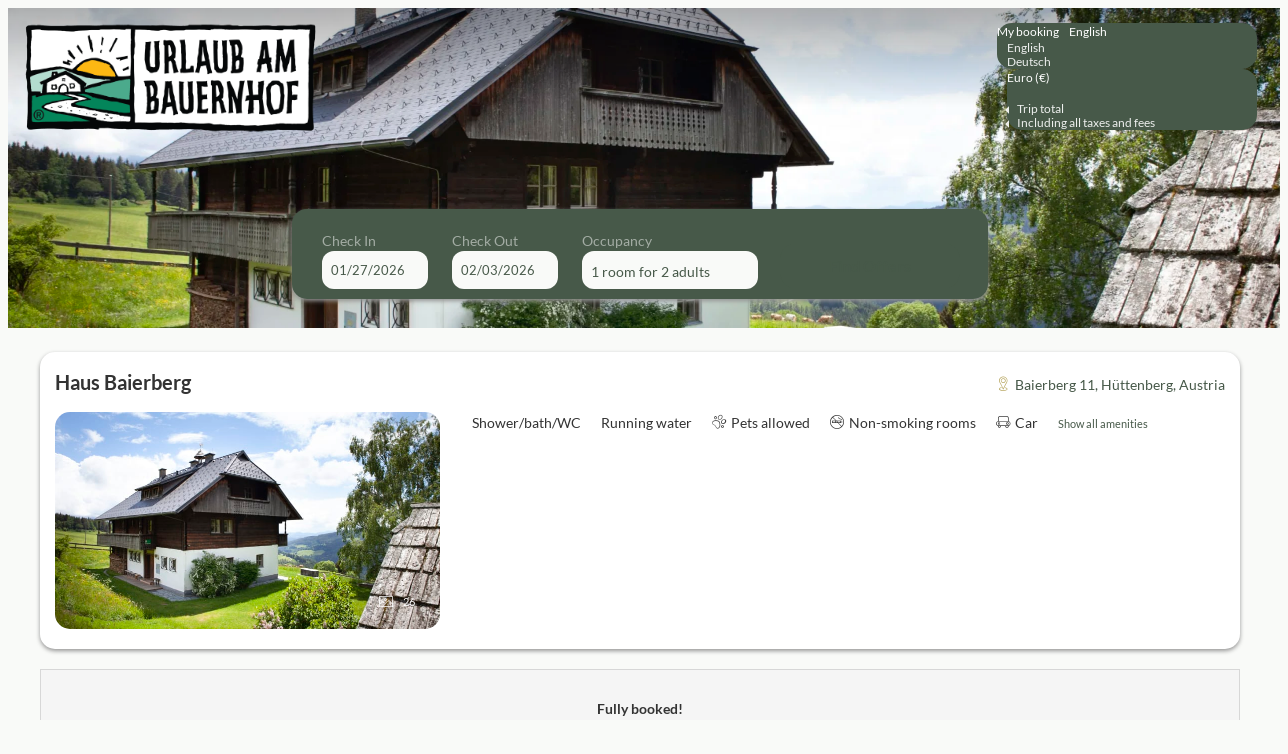

--- FILE ---
content_type: text/html; charset=utf-8
request_url: https://booking.urlaubambauernhof.at/property/AT_UAB2-05-11-04?tracking_state=KTN&tracking_accommodationType=Almh%C3%BCtte&tracking_siteTopic=Almh%C3%BCtte&skd-language-code=en&skd-channel-id=AT_UAB&skd-price-type=withInformativeTaxesAndFees&skd-search-id=UaBWeb18
body_size: 44632
content:
<!DOCTYPE html><html locale="en"><head><meta name="viewport" content="width=device-width"/><meta charSet="utf-8"/><title>Haus Baierberg - Urlaub am Bauernhof -  - V3</title><meta name="next-head-count" content="3"/><meta name="viewport" content="width=device-width, initial-scale=1.0, maximum-scale=1.0"/><meta name="description" content="Urlaub am Bauernhof -  - V3"/><link rel="preconnect"/><link rel="preconnect" crossorigin="anonymous"/><meta name="robots" content="noindex"/><link rel="icon" sizes="16x16" href="https://res.cloudinary.com/seekda/image/upload/w_16,h_16,c_limit,f_auto,fl_lossy,q_auto/production/~/AT_UAB/Uab_Favicon.png"/><link rel="icon" sizes="32x32" href="https://res.cloudinary.com/seekda/image/upload/w_32,h_32,c_limit,f_auto,fl_lossy,q_auto/production/~/AT_UAB/Uab_Favicon.png"/><link rel="icon" sizes="96x96" href="https://res.cloudinary.com/seekda/image/upload/w_96,h_96,c_limit,f_auto,fl_lossy,q_auto/production/~/AT_UAB/Uab_Favicon.png"/><link rel="icon" sizes="192x192" href="https://res.cloudinary.com/seekda/image/upload/w_192,h_192,c_limit,f_auto,fl_lossy,q_auto/production/~/AT_UAB/Uab_Favicon.png"/><link rel="apple-touch-icon" sizes="57x57" href="https://res.cloudinary.com/seekda/image/upload/w_57,h_57,c_limit,f_auto,fl_lossy,q_auto/production/~/AT_UAB/Uab_Favicon.png"/><link rel="apple-touch-icon" sizes="60x60" href="https://res.cloudinary.com/seekda/image/upload/w_60,h_60,c_limit,f_auto,fl_lossy,q_auto/production/~/AT_UAB/Uab_Favicon.png"/><link rel="apple-touch-icon" sizes="72x72" href="https://res.cloudinary.com/seekda/image/upload/w_72,h_72,c_limit,f_auto,fl_lossy,q_auto/production/~/AT_UAB/Uab_Favicon.png"/><link rel="apple-touch-icon" sizes="76x76" href="https://res.cloudinary.com/seekda/image/upload/w_76,h_76,c_limit,f_auto,fl_lossy,q_auto/production/~/AT_UAB/Uab_Favicon.png"/><link rel="apple-touch-icon" sizes="114x114" href="https://res.cloudinary.com/seekda/image/upload/w_114,h_114,c_limit,f_auto,fl_lossy,q_auto/production/~/AT_UAB/Uab_Favicon.png"/><link rel="apple-touch-icon" sizes="120x120" href="https://res.cloudinary.com/seekda/image/upload/w_120,h_120,c_limit,f_auto,fl_lossy,q_auto/production/~/AT_UAB/Uab_Favicon.png"/><link rel="apple-touch-icon" sizes="144x144" href="https://res.cloudinary.com/seekda/image/upload/w_144,h_144,c_limit,f_auto,fl_lossy,q_auto/production/~/AT_UAB/Uab_Favicon.png"/><link rel="apple-touch-icon" sizes="152x152" href="https://res.cloudinary.com/seekda/image/upload/w_152,h_152,c_limit,f_auto,fl_lossy,q_auto/production/~/AT_UAB/Uab_Favicon.png"/><link rel="apple-touch-icon" sizes="180x180" href="https://res.cloudinary.com/seekda/image/upload/w_180,h_180,c_limit,f_auto,fl_lossy,q_auto/production/~/AT_UAB/Uab_Favicon.png"/><link rel="manifest" href="https://d2jtzd336hs8un.cloudfront.net/static/manifest.json?checksum=b58fcfa7628c9205cb11a1b2c3e8f99a"/><meta name="msapplication-TileColor" content="#6b6a68"/><meta name="msapplication-TileImage" content="https://d2jtzd336hs8un.cloudfront.net/static/ms-icon-144x144.png?checksum=304179d9db75171f26be2b13f142eea2"/><meta name="theme-color" content="#6b6a68"/><link rel="preload" href="https://d2jtzd336hs8un.cloudfront.net/static/semantic-subset.css?checksum=958abb918e4d3695319e650bca1859b9" as="style"/><link rel="preload" href="https://d2jtzd336hs8un.cloudfront.net/static/icons.css?checksum=067c7dab6e6295850f720279f6fdc940" as="style"/><link rel="preload" href="https://d2jtzd336hs8un.cloudfront.net/_next/static/css/6a68471c4268cd98.css" as="style"/><link rel="stylesheet" href="https://d2jtzd336hs8un.cloudfront.net/_next/static/css/6a68471c4268cd98.css" data-n-g=""/><link rel="preload" href="https://d2jtzd336hs8un.cloudfront.net/_next/static/css/1c26648c00b7fb03.css" as="style"/><link rel="stylesheet" href="https://d2jtzd336hs8un.cloudfront.net/_next/static/css/1c26648c00b7fb03.css" data-n-g=""/><noscript data-n-css=""></noscript><script defer="" nomodule="" src="https://d2jtzd336hs8un.cloudfront.net/_next/static/chunks/polyfills-5cd94c89d3acac5f.js"></script><script src="https://d2jtzd336hs8un.cloudfront.net/_next/static/chunks/webpack-f1a85fcf73152eef.js" defer=""></script><script src="https://d2jtzd336hs8un.cloudfront.net/_next/static/chunks/4609-2dd9c332b9e47779.js" defer=""></script><script src="https://d2jtzd336hs8un.cloudfront.net/_next/static/chunks/main-1f2d6f57b1a58339.js" defer=""></script><script src="https://d2jtzd336hs8un.cloudfront.net/_next/static/chunks/9234-7aa78b81f830e3c8.js" defer=""></script><script src="https://d2jtzd336hs8un.cloudfront.net/_next/static/chunks/pages/_app-41ab4bbddd62d599.js" defer=""></script><script src="https://d2jtzd336hs8un.cloudfront.net/_next/static/chunks/5163-63a37129466ad2c5.js" defer=""></script><script src="https://d2jtzd336hs8un.cloudfront.net/_next/static/chunks/9266-67b7541a91823314.js" defer=""></script><script src="https://d2jtzd336hs8un.cloudfront.net/_next/static/chunks/7210-fe46d92e736394fe.js" defer=""></script><script src="https://d2jtzd336hs8un.cloudfront.net/_next/static/chunks/3866-da36dc64a4637330.js" defer=""></script><script src="https://d2jtzd336hs8un.cloudfront.net/_next/static/chunks/1879-f5ab9113e404f8eb.js" defer=""></script><script src="https://d2jtzd336hs8un.cloudfront.net/_next/static/chunks/3439-9fdcaa1cef4f7c1e.js" defer=""></script><script src="https://d2jtzd336hs8un.cloudfront.net/_next/static/chunks/8186-9862b20cc2cf9cba.js" defer=""></script><script src="https://d2jtzd336hs8un.cloudfront.net/_next/static/chunks/7707-79ab705dbb41dda0.js" defer=""></script><script src="https://d2jtzd336hs8un.cloudfront.net/_next/static/chunks/7896-38ee86eaeab812a5.js" defer=""></script><script src="https://d2jtzd336hs8un.cloudfront.net/_next/static/chunks/6234-8be985c15d4a56f0.js" defer=""></script><script src="https://d2jtzd336hs8un.cloudfront.net/_next/static/chunks/1504-dc3fed0356321c8c.js" defer=""></script><script src="https://d2jtzd336hs8un.cloudfront.net/_next/static/chunks/2804-9fce69789b6da1a7.js" defer=""></script><script src="https://d2jtzd336hs8un.cloudfront.net/_next/static/chunks/4333-1a2ea7d9599f9b06.js" defer=""></script><script src="https://d2jtzd336hs8un.cloudfront.net/_next/static/chunks/8204-b476b290158c867d.js" defer=""></script><script src="https://d2jtzd336hs8un.cloudfront.net/_next/static/chunks/4033-7f5ae0b40cd9195b.js" defer=""></script><script src="https://d2jtzd336hs8un.cloudfront.net/_next/static/chunks/928-a509b056b6ccd1b0.js" defer=""></script><script src="https://d2jtzd336hs8un.cloudfront.net/_next/static/chunks/3885-aacda1f555d83cec.js" defer=""></script><script src="https://d2jtzd336hs8un.cloudfront.net/_next/static/chunks/5181-8369dd88146f6f46.js" defer=""></script><script src="https://d2jtzd336hs8un.cloudfront.net/_next/static/chunks/4461-9aba417bbb29425e.js" defer=""></script><script src="https://d2jtzd336hs8un.cloudfront.net/_next/static/chunks/956-eed12af7d05bf12a.js" defer=""></script><script src="https://d2jtzd336hs8un.cloudfront.net/_next/static/chunks/pages/property/%5BpropertyCode%5D-f830c3d349161eea.js" defer=""></script><script src="https://d2jtzd336hs8un.cloudfront.net/_next/static/IKQgzLG3kQdChmAPVKjtf/_buildManifest.js" defer=""></script><script src="https://d2jtzd336hs8un.cloudfront.net/_next/static/IKQgzLG3kQdChmAPVKjtf/_ssgManifest.js" defer=""></script><script src="https://d2jtzd336hs8un.cloudfront.net/_next/static/IKQgzLG3kQdChmAPVKjtf/_middlewareManifest.js" defer=""></script></head><body data-lvp-webshop-available="true"><link rel="stylesheet" fetchpriority="high" data-kube-style="kube-style" type="text/css" href="https://kube-styling.seekda.com/e8d4c4c5dd0ac4dcd185686cfc58840fe816db0c334f23ec55a5c8b66bc96a24.css"/><div id="__next" data-reactroot=""><div><div class="page-loader inverted is-active"><div class="bf-spinner-wrapper
            bf-spinner-size-normal
            
            
            
            "><div class="bf-spinner"></div><div class="bf-spinner-message ">Loading</div></div></div><div class="page-content-wrapper "><div class="header-wrapper" style="padding-top:0px"><div><div class="header-toolbar-wrapper " style="bottom:25px"><div class="main-container"><div class="booking-params-wrapper "><div class="search-bar-input-wrapper-custom-class"><div class="calendar-over-overlay bf-date-range-picker-main-wrapper "><div class="bf-date-range-picker-inputs-wrapper"><div class="bf-search-bar-item bf-date-range-picker-input-wrapper   "><div class="bf-search-bar-item-label">Check in</div><div class="bf-search-bar-content"><input type="text" name="startDate" value="" readonly="" class="bf-date-range-picker-input search-bar-input-custom-class"/></div></div><div class="bf-search-bar-item bf-date-range-picker-input-wrapper   "><div class="bf-search-bar-item-label">Check out</div><div class="bf-search-bar-content"><input type="text" name="endDate" value="" readonly="" class="bf-date-range-picker-input search-bar-input-custom-class"/></div></div></div></div></div><div class="header-occupancy-selector-wrapper"></div><div class="header-update-button-wrapper"><div class="header-update-button"><button id="" class="button primary-button fluid-button size-normal search-bar-button-custom-class" type="button"><span class="button-content">Find Offers</span></button></div></div></div></div></div></div><div class="mobile-header-wrapper"><div class="mobile-channel-logo-name hidden-s no-line-height"><span class="bf-new-tab-link bf-cursor-pointer channel-logo-link"><img src="https://res.cloudinary.com/seekda/image/upload/w_375,h_210,c_limit,f_auto,fl_lossy,q_auto/production/~/AT_UAB/UaB_Logo_CMYK_RZ_230627_Farbe_Quer.png" alt="" height="32" class="ui image channel-logo-mobile"/></span></div><div class="header-right-elements-wrapper"><div class="user-toolbar-wrapper"><div class=""></div></div></div></div></div><div id="main-container" class="main-container"><div id="page-content-wrapper"><noscript><style>
                #page-content-with-javascript, .header-toolbar-wrapper, .user-toolbar-wrapper { display: none; }
            </style><div class="error-content-wrapper"><div class="error-content
        bf-card
        
        bf-card-with-large-padding
        
    "><div class="align-center"><div class="bf-title bf-title-large error-content-title">You don&#x27;t have javascript enabled</div></div><p class="error-content-message text-muted margin-top">Please enable javascript in your browser to use the page correctly</p></div></div></noscript><div id="page-content-with-javascript"><span style="font-size:0"></span><div class=""><div class="sticky-reveal "><div class="sticky-current-search"><div class="main-container"><div class="current-search-wrapper"><div class="current-search"><h3>Results for</h3><div class="current-search-item">From 27 Jan 2026 to 03 Feb 2026 (<!-- -->7 nights<!-- -->), <!-- -->1 room<!-- --> for <!-- -->2 adults<!-- --> </div></div></div></div></div><div class="sticky-header-toolbar"><div class="header-wrapper" style="padding-top:0px"><div><div class="header-toolbar-wrapper is-sticky"><div class="main-container"><div class="booking-params-wrapper "><div class="search-bar-input-wrapper-custom-class"><div class="calendar-over-overlay bf-date-range-picker-main-wrapper "><div class="bf-date-range-picker-inputs-wrapper"><div class="bf-search-bar-item bf-date-range-picker-input-wrapper   "><div class="bf-search-bar-item-label">Check in</div><div class="bf-search-bar-content"><input type="text" name="startDate" value="" readonly="" class="bf-date-range-picker-input search-bar-input-custom-class"/></div></div><div class="bf-search-bar-item bf-date-range-picker-input-wrapper   "><div class="bf-search-bar-item-label">Check out</div><div class="bf-search-bar-content"><input type="text" name="endDate" value="" readonly="" class="bf-date-range-picker-input search-bar-input-custom-class"/></div></div></div></div></div><div class="header-occupancy-selector-wrapper"></div><div class="header-update-button-wrapper"><div class="header-update-button"><button id="" class="button primary-button fluid-button size-normal search-bar-button-custom-class" type="button"><span class="button-content">Find Offers</span></button></div></div></div><div class="header-close-button-wrapper"><button id="" class="button primary-button size-normal sticky-header-toolbar-button-close" type="button"><span class="button-content"><span class="bf-icon bf-icon-times bf-icon-size-small"></span></span></button></div></div></div></div><div class="mobile-header-wrapper"><div class="mobile-channel-logo-name hidden-s no-line-height"><span class="bf-new-tab-link bf-cursor-pointer channel-logo-link"><img src="https://res.cloudinary.com/seekda/image/upload/w_375,h_210,c_limit,f_auto,fl_lossy,q_auto/production/~/AT_UAB/UaB_Logo_CMYK_RZ_230627_Farbe_Quer.png" alt="" height="32" class="ui image channel-logo-mobile"/></span></div><div class="header-right-elements-wrapper"></div></div></div></div></div></div><div class="ui centered grid room-list-main-wrapper"><div class="sixteen wide computer sixteen wide large screen sixteen wide mobile sixteen wide tablet sixteen wide widescreen column room-list-wrapper"><div class="hotel-profile-main-wrapper"><div class="card   hotel-profile-wrapper property-profile-wrapper "><div class="profile-property-header"><div class="title title-large  profile-property-name-wrapper margin-bottom-removed"><span class="profile-property-name">Haus Baierberg</span></div><div class="profile-property-location"><div class="bf-modal-container "><span class="bf-map-modal-trigger "><span class="bf-icon bf-icon-map-marker bf-icon-size-normal"></span><span class="bf-map-modal-trigger-text bf-text-link"><span class="bf-location-main-wrapper"><span class="bf-location-info-wrapper "><span class="bf-location-info-address">Baierberg 11</span><span>, </span><span class="bf-location-info-city">Hüttenberg</span><span>, </span><span class="bf-location-info-country">Austria</span></span></span></span></span></div></div></div><div class="property-profile-info-wrapper"><div class="property-profile-left-column-wrapper"><div class="property-profile-image-wrapper "><div class="property-profile-gallery-trigger"><div class="lazy-image-wrapper"><div class="ui fluid image"><img src="https://res.cloudinary.com/seekda/image/upload/f_auto,q_auto/v1701418704/seekda/noimage" alt="Display image preview" class="fluid-image" loading="lazy" fetchpriority="auto"/></div></div><div class="gallery-images-count"><span class="bf-icon bf-icon-image bf-icon-size-normal"></span>26</div></div></div></div><div class="property-profile-info"><div class="bf-amenities-list-wrapper "><div class="bf-amenity-wrapper "><span class="bf-amenity-name">Shower/bath/WC</span></div><div class="bf-amenity-wrapper "><span class="bf-amenity-name">Running water</span></div><div class="bf-amenity-wrapper "><span class="bf-amenity-icon-wrapper"><span class="bf-icon bf-icon-paw bf-amenity-icon"></span></span><span class="bf-amenity-name">Pets allowed</span></div><div class="bf-amenity-wrapper "><span class="bf-amenity-icon-wrapper"><span class="bf-icon bf-icon-no-smoking bf-amenity-icon"></span></span><span class="bf-amenity-name">Non-smoking rooms</span></div><div class="bf-amenity-wrapper "><span class="bf-amenity-icon-wrapper"><span class="bf-icon bf-icon-car bf-amenity-icon"></span></span><span class="bf-amenity-name">Car</span></div><div class="bf-modal-container "><a class="bf-amenities-show-more-link">Show all amenities</a></div></div></div></div></div></div><div class="rooms-main-wrapper "><div class="fully-booked-message"><h4>Fully booked!</h4><p></p></div></div></div><div hidden="" class="three wide computer sixteen wide mobile column visible-m padding-left-removed"><span style="font-size:0"></span><div class=""><div class="room-selection-wrap"><div class="room-selection-container"><div class="room-selection-list"></div></div></div></div></div><div hidden="" class="sixteen wide mobile column hidden-m"><div class="room-selection-wrap"><div class="room-selection-container"><div class="room-selection-list"></div></div></div></div></div><div class="s-alert-wrapper"></div></div></div><div id="footer"><div class="information-wrapper"><div class="property-contact-info-wrapper text-muted"><small><b class="property-contact-info-name-wrapper">Haus Baierberg</b><span class="property-contact-info-location-wrapper"><span>Baierberg 11</span><span>Hüttenberg</span><span>Carinthia</span><span>Austria</span></span><span class="property-contact-info-phone-wrapper">Phone number<span>: </span>0043 676 3200351</span></small></div></div><div class="terms-and-conditions-wrapper"><div class="hidden-s imprint link-style"><small class="link-style">Accessibility statement</small></div><div class="visible-s imprint link-style"><small class="link-style">Accessibility statement</small></div><div class="hidden-s"><small class="link-style">Terms of use</small></div><div class="visible-s"><small class="link-style">Terms of use</small></div><div class="powered-by-link"><small><a target="_blank" href="https://seekda.com">Powered by Seekda</a></small></div></div></div></div><div id="react-portal"></div></div><div class="site-fixed-footer"></div></div></div><script src="https://payment.seekda.com/lib/kognitiv-payment.js"></script><script>/* @generated */	
// prettier-ignore
if (Intl.RelativeTimeFormat && typeof Intl.RelativeTimeFormat.__addLocaleData === 'function') {
  Intl.RelativeTimeFormat.__addLocaleData({"data":{"nu":["latn"],"year":{"0":"this year","1":"next year","future":{"one":"in {0} year","other":"in {0} years"},"past":{"one":"{0} year ago","other":"{0} years ago"},"-1":"last year"},"year-short":{"0":"this yr.","1":"next yr.","future":{"one":"in {0} yr.","other":"in {0} yr."},"past":{"one":"{0} yr. ago","other":"{0} yr. ago"},"-1":"last yr."},"year-narrow":{"0":"this yr.","1":"next yr.","future":{"one":"in {0} yr.","other":"in {0} yr."},"past":{"one":"{0} yr. ago","other":"{0} yr. ago"},"-1":"last yr."},"quarter":{"0":"this quarter","1":"next quarter","future":{"one":"in {0} quarter","other":"in {0} quarters"},"past":{"one":"{0} quarter ago","other":"{0} quarters ago"},"-1":"last quarter"},"quarter-short":{"0":"this qtr.","1":"next qtr.","future":{"one":"in {0} qtr.","other":"in {0} qtrs."},"past":{"one":"{0} qtr. ago","other":"{0} qtrs. ago"},"-1":"last qtr."},"quarter-narrow":{"0":"this qtr.","1":"next qtr.","future":{"one":"in {0} qtr.","other":"in {0} qtrs."},"past":{"one":"{0} qtr. ago","other":"{0} qtrs. ago"},"-1":"last qtr."},"month":{"0":"this month","1":"next month","future":{"one":"in {0} month","other":"in {0} months"},"past":{"one":"{0} month ago","other":"{0} months ago"},"-1":"last month"},"month-short":{"0":"this mo.","1":"next mo.","future":{"one":"in {0} mo.","other":"in {0} mo."},"past":{"one":"{0} mo. ago","other":"{0} mo. ago"},"-1":"last mo."},"month-narrow":{"0":"this mo.","1":"next mo.","future":{"one":"in {0} mo.","other":"in {0} mo."},"past":{"one":"{0} mo. ago","other":"{0} mo. ago"},"-1":"last mo."},"week":{"0":"this week","1":"next week","future":{"one":"in {0} week","other":"in {0} weeks"},"past":{"one":"{0} week ago","other":"{0} weeks ago"},"-1":"last week"},"week-short":{"0":"this wk.","1":"next wk.","future":{"one":"in {0} wk.","other":"in {0} wk."},"past":{"one":"{0} wk. ago","other":"{0} wk. ago"},"-1":"last wk."},"week-narrow":{"0":"this wk.","1":"next wk.","future":{"one":"in {0} wk.","other":"in {0} wk."},"past":{"one":"{0} wk. ago","other":"{0} wk. ago"},"-1":"last wk."},"day":{"0":"today","1":"tomorrow","future":{"one":"in {0} day","other":"in {0} days"},"past":{"one":"{0} day ago","other":"{0} days ago"},"-1":"yesterday"},"day-short":{"0":"today","1":"tomorrow","future":{"one":"in {0} day","other":"in {0} days"},"past":{"one":"{0} day ago","other":"{0} days ago"},"-1":"yesterday"},"day-narrow":{"0":"today","1":"tomorrow","future":{"one":"in {0} day","other":"in {0} days"},"past":{"one":"{0} day ago","other":"{0} days ago"},"-1":"yesterday"},"hour":{"0":"this hour","future":{"one":"in {0} hour","other":"in {0} hours"},"past":{"one":"{0} hour ago","other":"{0} hours ago"}},"hour-short":{"0":"this hour","future":{"one":"in {0} hr.","other":"in {0} hr."},"past":{"one":"{0} hr. ago","other":"{0} hr. ago"}},"hour-narrow":{"0":"this hour","future":{"one":"in {0} hr.","other":"in {0} hr."},"past":{"one":"{0} hr. ago","other":"{0} hr. ago"}},"minute":{"0":"this minute","future":{"one":"in {0} minute","other":"in {0} minutes"},"past":{"one":"{0} minute ago","other":"{0} minutes ago"}},"minute-short":{"0":"this minute","future":{"one":"in {0} min.","other":"in {0} min."},"past":{"one":"{0} min. ago","other":"{0} min. ago"}},"minute-narrow":{"0":"this minute","future":{"one":"in {0} min.","other":"in {0} min."},"past":{"one":"{0} min. ago","other":"{0} min. ago"}},"second":{"0":"now","future":{"one":"in {0} second","other":"in {0} seconds"},"past":{"one":"{0} second ago","other":"{0} seconds ago"}},"second-short":{"0":"now","future":{"one":"in {0} sec.","other":"in {0} sec."},"past":{"one":"{0} sec. ago","other":"{0} sec. ago"}},"second-narrow":{"0":"now","future":{"one":"in {0} sec.","other":"in {0} sec."},"past":{"one":"{0} sec. ago","other":"{0} sec. ago"}}},"locale":"en"}
)
}</script><script>
                    window.ReactIntlLocaleData = window.ReactIntlLocaleData || { 'en': [] };
                </script><script id="enabled-tracking-modules-script">window.enabledTrackingModules = [{"trackingModuleId":"customJs","url":"https://switch.seekda.com/switch/api/portal/AT_UAB/tracking.js"},{"trackingModuleId":"gtm","code":"GTM-NNW2CF5W"},{"trackingModuleId":"seekda","groupId":"BookingFlow","apiToken":"69549e60-3d6e-0136-cbf5-0050568253f2","trackingEnvironment":"production"}];</script><script id="custom-tracking-booking-flow-script" src="/static/bookingFlowCustomTracking.js"></script><script id="custom-tracking-third-party-script" src="https://switch.seekda.com/switch/api/portal/AT_UAB/tracking.js"></script><script id="gtm-default-consent-script">
                    window.dataLayer = window.dataLayer || [];
                    function gtag(){ dataLayer.push(arguments); }
                    gtag('consent', 'default', {
                        'ad_user_data': 'granted',
                        'ad_personalization': 'granted',
                        'ad_storage': 'granted',
                        'analytics_storage': 'granted',
                        'region': ['US'],
                        'wait_for_update': 500,
                    });
                    gtag('consent', 'default', {
                        'ad_user_data': 'denied',
                        'ad_personalization': 'denied',
                        'ad_storage': 'denied',
                        'analytics_storage': 'denied',
                        'wait_for_update': 500,
                    });
                    gtag('js', new Date());
                    gtag('config', 'GTM-NNW2CF5W');
                    null
                </script><script id="gtm-tracking-script">
                (function(w,d,s,l,i){w[l]=w[l]||[];w[l].push({'gtm.start':
                new Date().getTime(),event:'gtm.js'});var f=d.getElementsByTagName(s)[0],
                j=d.createElement(s),dl=l!='dataLayer'?'&l='+l:'';j.async=true;j.src=
                'https://www.googletagmanager.com/gtm.js?id='+i+dl;f.parentNode.insertBefore(j,f);
                })(window,document,'script','dataLayer','GTM-NNW2CF5W');
            </script><script id="seekda-tracking-booking-flow-script">
        var _skd = window._skd || {};
        _skd.tracking = _skd.tracking || {};
        _skd.tracking.tracks = _skd.tracking.tracks || [];
        _skd.widget = _skd.widget || {};
        _skd.widget.trackingApi = _skd.widget.trackingApi || {};
        _skd.widget.trackingApi.isExtendedApi = true;
        _skd.widget.trackingApi.usingCookiePolicy = true;
        _skd.widget.trackingApi.isCookiePolicyAccepted = false;

        // hotelId: propertyCode or channelId
        function onCookiePolicyAccepted(hotelId) {

            _skd.widget.trackingApi.onCookiePolicyAccepted(hotelId);

        } _skd.widget.trackingApi.isChannel = true;</script><script id="seekda-tracking-script" defer="" src="https://cloud.seekda.com/w/w-tracking-api/group:BookingFlow/69549e60-3d6e-0136-cbf5-0050568253f2.js"></script><script id="__NEXT_DATA__" type="application/json">{"props":{"isServer":true,"initialState":{"channelSettings":{"autocomplete":{"visible":true,"types":["GEO_REGION","HOTELNAME","CUSTOM_CLASSIFICATION"],"citySearchDistanceMode":"EXACT","distanceUnitOfMeasure":"KM","customClassificationsFilters":[],"citySearchBucketsStopCount":null,"citySearchDistanceMaxKm":null,"citySearchDistanceMaxMiles":null,"noResultsMessageDistanceEnabled":false,"citySearchDistanceKm":null,"citySearchDistanceMiles":null,"citySearchDistanceBucketsKm":[],"citySearchDistanceBucketsMiles":[]},"offersSortingDefault":[{"sortCriterion":"AVAILABLE_FIRST","sortOrder":"ASCENDING"},{"sortCriterion":"PRICE","sortOrder":"ASCENDING"}],"onlyAvailableHotels":false,"offersSortingAvailableFirst":true,"couponVoucherTerm":"Voucher","googleKey":null,"showPriceCalcSwitch":false,"showPriceDisplaySwitch":false,"activeBookingEngine":"KBE","currencies":{"user":{"code":"EUR","symbol":"€"},"active":{"code":"EUR","symbol":"€"},"available":[{"code":"EUR","symbol":"€"}]},"defaultOccupancyConf":{"adults":2,"children":[]},"checkIn":"2026-01-27","checkOut":"2026-02-03","languages":{"available":["de","it"],"active":"en"},"currencyDisplay":"symbol","customLabels":{"EN":{"bf.search":{"one":null,"few":null,"many":null,"other":"Find Offers"}}},"minLengthOfStay":1,"maxLengthOfStay":60,"defaultLengthOfStay":7,"citySearchDistanceInMeter":null,"offersSortingHotelOrder":false,"minNightOffset":0,"channelRequiresAuthorization":false,"couponIntegration":"NONE","showDailyPriceBreakdown":true,"vouchersEnabled":false,"multiProperty":true,"availableLanguages":["de","it"],"language":"en","name":"Urlaub am Bauernhof -  - V3","id":"AT_UAB","priceDropEnabled":false,"priceDropPercentage":null,"priceDropMaxPercentage":null,"promotionCodeEnabled":false,"servicesEnabled":false,"priceCalcMode":"withInformativeTaxesAndFees","priceDisplayMode":"stay","country":"US","shoppingCartPriceCalcMode":"asInPricelist","maxCheckoutOffset":730,"minOccupancy":1,"maxOccupancy":5,"childrenEnabled":true,"maxChildAge":16,"minChildAge":0,"maxRoomsPerBooking":3,"userDeviceType":"desktop","associatedCountries":{"AT":"Austria"},"favicon":"https://res.cloudinary.com/seekda/image/upload/w_96,h_96,c_limit,f_auto,fl_lossy,q_auto/production/~/AT_UAB/Uab_Favicon.png","marketing":{"bookingIncentiveReservationFormat":null,"bookingIncentiveRoomThreshold":0,"bookingIncentiveCheckPeriod":0},"enabledTrackingModules":[{"trackingModuleId":"customJs","url":"https://switch.seekda.com/switch/api/portal/AT_UAB/tracking.js"},{"trackingModuleId":"gtm","code":"GTM-NNW2CF5W"},{"trackingModuleId":"seekda","groupId":"BookingFlow","apiToken":"69549e60-3d6e-0136-cbf5-0050568253f2","trackingEnvironment":"production"}],"isProduction":true,"cookieBannerDisplay":"EuOnly","showCookieBanner":false,"europeanUser":false,"offersSorting":"PriceAsc","availableCurrencies":[{"currency":"EUR","exchangeRate":1}],"waitingListEnabled":false,"logo":{"url":"https://images.seekda.net/~/AT_UAB/UaB_Logo_CMYK_RZ_230627_Farbe_Quer.png","title":"Standard","customLink":"https://www.urlaubambauernhof.at/de","mobileLogoUrl":null},"robotsNoIndex":true,"blackoutPeriods":[],"cookieOptIn":false,"recommendedSortCriteria":"price","landingPageMap":{"enabled":false,"title":"","teaser":""},"autoCompleteFields":["GEO_REGION","HOTELNAME","CUSTOM_CLASSIFICATION"],"ntpDomain":"booking.urlaubambauernhof.at","alternativeOffers":{"displayArrivalsWithNoAvail":true,"filterAndSearchSetting":"defaultOff","alternativeCheckinCount":1,"alternativeCheckinDaysOfWeek":["MONDAY","TUESDAY","WEDNESDAY","THURSDAY","FRIDAY","SATURDAY","SUNDAY"],"resultExpandedByDefault":false,"active":false,"label":"Flexible date of arrival","display":"SHOW_ALTERNATIVE_OFFERS"},"previewMode":false,"calendarPrices":"NONE","discountIcon":"ICON1","paymentProvider":null,"backlinkTitle":"Powered by Seekda","backlinkUrl":"https://seekda.com","startDateMode":null,"searchBar":"LEGACY","searchBarWidget":"LEGACY","enabledGroupCodes":false,"abeActive":false,"prompts":null,"ipAddress":"3.135.196.32","domain":"booking.urlaubambauernhof.at","userAgent":"Mozilla/5.0 (Macintosh; Intel Mac OS X 10_15_7) AppleWebKit/537.36 (KHTML, like Gecko) Chrome/131.0.0.0 Safari/537.36; ClaudeBot/1.0; +claudebot@anthropic.com)","packageView":"","currency":{"code":"EUR","symbol":"€"},"roomView":""},"app":{"isMobile":false,"lockedUI":false,"lockedUIMessage":null,"pageLoadingState":"SETTLED","routingInProgress":true,"requestsInProgress":[],"areRouteHandlersRegistered":false,"currentPage":"roomslist","cookieBanner":{"height":0,"isActive":false},"bannerLoaded":false,"couldHaveInvalidServices":false,"showRewardInfoModal":false,"unavailableDates":{"isLoading":false,"data":[],"hasError":false},"kubeStyling":{"styles":null,"stylesUrl":null,"variables":null},"portalViewType":"list","priceDisplayMode":"stay","priceCalcMode":"withInformativeTaxesAndFees","shoppingCartPriceCalcMode":"withInformativeTaxesAndFees"},"kubeStyling":{"data":{"styles":null,"stylesUrl":"https://kube-styling.seekda.com/e9f021bfc10271ffa172ecc0ebdb920bd22cf542f331bd1c641d2e5d9122f5d6.css","variables":{"mainColor":"#ffffff","baseFontFamily":"Lato","secondaryColor":"#555555","buttonsBackground":"#2e8fbd","headingsFontFamily":"Lato","containerBackground":"#f5f5f5"}},"banners":{"bannerImages":[{"url":"https://res.cloudinary.com/seekda/image/upload/w_1920,ar_4.0,c_fill,f_auto,fl_lossy,q_auto/production/AT_UAB2-05-11-04/Baierberg_18.jpg","showSiteLogo":true,"showHotelName":false,"showHotelNameOnMobile":false,"showSiteLogoOnMobile":true,"associatedHotels":null,"texts":[],"overlayColor":null,"overlayOpacity":null}],"siteLogo":{"url":"https://res.cloudinary.com/seekda/image/upload/w_375,h_210,c_limit,f_auto,fl_lossy,q_auto/production/~/AT_UAB/UaB_Logo_CMYK_RZ_230627_Farbe_Quer.png","title":"Standard","customLink":"https://www.urlaubambauernhof.at/de","mobileLogoUrl":null},"css":{"url":"https://kube-styling.seekda.com/e9f021bfc10271ffa172ecc0ebdb920bd22cf542f331bd1c641d2e5d9122f5d6.css","widgetUrl":"https://kube-styling.seekda.com/4382a126b564e29a48666c4a2080a5cbd8c8173f90b45a756827bd96ab789998.css","variables":{"mainColor":"#ffffff","baseFontFamily":"Lato","secondaryColor":"#555555","buttonsBackground":"#2e8fbd","headingsFontFamily":"Lato","containerBackground":"#f5f5f5"}},"showSiteLogo":true,"showHotelName":false,"showHotelNameOnMobile":false,"showSiteLogoOnMobile":true,"searchBarAlignment":"BOTTOM","searchBarOffset":-25,"motionEffect":"NONE","emptyBanner":false,"domain":"booking.urlaubambauernhof.at"},"isLoading":false,"hasError":false},"propertyInfo":{"isLoading":false,"hasError":false,"propertyNotFound":false,"data":{"name":"Haus Baierberg","type":"PROD","status":null,"description":null,"contactInfo":{"phoneNumber":"0043 676 3200351","email":"haus.baierberg@gmail.com"},"location":{"address":"Baierberg 11","latitude":46.95835451,"longitude":14.51260747,"state":"Carinthia","city":"Hüttenberg","country":"Austria","distance":null},"rooms":{"FEHA":{"amenities":[{"code":"RAT-5","text":"Radio","icon":"bf-icon-alarm-clock","defaultIcon":"bf-icon-check"},{"code":"RAT-223","text":"Mountain view","icon":"bf-icon-mountains","defaultIcon":"bf-icon-check"},{"code":"RAT-508","text":"Baking oven","icon":"bf-icon-oven","defaultIcon":"bf-icon-check"},{"code":"RAT-13","text":"Bathtub","icon":"bf-icon-hot-bath","defaultIcon":"bf-icon-check"},{"code":"RAT-7","text":"Balcony/terrace","icon":"bf-icon-balcony","defaultIcon":"bf-icon-check"},{"code":"RAT-142","text":"Shower","icon":"bf-icon-shower","defaultIcon":"bf-icon-check"},{"code":"RAT-517","text":"Garden view","icon":"bf-icon-flower","defaultIcon":"bf-icon-check"},{"code":"RAT-26","text":"Crib / Cot","icon":"bf-icon-crib","defaultIcon":"bf-icon-check"},{"code":"RAT-50","text":"Hairdryer","icon":"bf-icon-hair-dryer","defaultIcon":"bf-icon-check"},{"code":"RAT-512","text":"Towels","icon":"bf-icon-towel","defaultIcon":"bf-icon-check"},{"code":"RAT-904","text":"Heating","icon":"bf-icon-temperature-hot","defaultIcon":"bf-icon-check"},{"code":"RAT-513","text":"Cleaning equipment in the flat","icon":"bf-icon-broom","defaultIcon":"bf-icon-check"},{"code":"RAT-804","text":"Water closet","icon":"bf-icon-wc","defaultIcon":"bf-icon-check"},{"code":"RAT-506","text":"Water kettle","icon":"bf-icon-kettle","defaultIcon":"bf-icon-check"},{"code":"RAT-59","text":"Kitchen","icon":"bf-icon-oven","defaultIcon":"bf-icon-check"},{"code":"RAT-60","text":"Cookware / Utensils","icon":"bf-icon-fork-knife","defaultIcon":"bf-icon-check"},{"code":"RAT-88","text":"Refrigerator","icon":"bf-icon-fridge","defaultIcon":"bf-icon-check"},{"code":"RAT-502","text":"Historic","icon":"bf-icon-hotel-style","defaultIcon":"bf-icon-check"},{"code":"RAT-33","text":"Double","icon":"bf-icon-double-bed","defaultIcon":"bf-icon-check"},{"code":"RAT-33","text":"Double","icon":"bf-icon-double-bed","defaultIcon":"bf-icon-check"},{"code":"RAT-58","text":"King size bed","icon":"bf-icon-king-size-bed","defaultIcon":"bf-icon-check"},{"code":"RAT-58","text":"King size bed","icon":"bf-icon-king-size-bed","defaultIcon":"bf-icon-check"},{"code":"RAT-58","text":"King size bed","icon":"bf-icon-king-size-bed","defaultIcon":"bf-icon-check"},{"code":"RAT-203","text":"Single","icon":"bf-icon-single-bed","defaultIcon":"bf-icon-check"},{"code":"RAT-203","text":"Single","icon":"bf-icon-single-bed","defaultIcon":"bf-icon-check"}],"specs":{"maxOccupancy":10,"size":0,"sizeUnit":"m2","beds":[]},"mainImage":{"url":"https://res.cloudinary.com/seekda/image/upload/w_768,h_432,c_fill,f_auto,fl_lossy,q_auto/production/AT_UAB2-05-11-04/thumb_IMG_6298_1024.jpg","title":null,"cropped":true,"description":null},"marketing":{"bestSeller":false,"suite":false},"images":[{"url":"https://res.cloudinary.com/seekda/image/upload/w_768,h_432,c_fill,f_auto,fl_lossy,q_auto/production/AT_UAB2-05-11-04/thumb_IMG_6298_1024.jpg","title":null,"cropped":true,"description":null},{"url":"https://res.cloudinary.com/seekda/image/upload/w_768,h_432,c_fill,f_auto,fl_lossy,q_auto/production/AT_UAB2-05-11-04/thumb_IMG_6382_1024.jpg","title":null,"cropped":true,"description":null},{"url":"https://res.cloudinary.com/seekda/image/upload/w_768,h_432,c_fill,f_auto,fl_lossy,q_auto/production/AT_UAB2-05-11-04/thumb_IMG_6542_1024.jpg","title":null,"cropped":true,"description":null}],"code":"FEHA","title":"Holiday Home Haus Baierberg","description":"\u003cp\u003eOur spacious holiday home sleeps 10 people.\u003c/p\u003e\n\u003cp\u003eOn the ground floor: kitchen with wood-fired stove and living area with tiled stove, 1 double room, bathroom with shower, toilet\u003c/p\u003e\n\u003cp\u003eOn the first floor: 3 double rooms, 1 single room, 1 single room with French sized bed, shower, toilet, bathroom with bathtub\u003c/p\u003e\n\u003cp\u003eTiled stoves in almost every room, balcony all around the upper floor, fenced garden with seating corner, loungers, barbecue area, covered parking space for one car, more parking space without cover\u003c/p\u003e"}},"amenitiesInfo":[{"code":"SKD-21","text":"Shower/bath/WC","defaultIcon":"bf-icon-check"},{"code":"SKD-19","text":"Running water","defaultIcon":"bf-icon-check"},{"code":"HAC-224","text":"Pets allowed","icon":"bf-icon-paw","defaultIcon":"bf-icon-check"},{"code":"HAC-198","text":"Non-smoking rooms","icon":"bf-icon-no-smoking","defaultIcon":"bf-icon-check"},{"code":"TRP-5","text":"Car","icon":"bf-icon-car","defaultIcon":"bf-icon-check"},{"code":"PAY-103","text":"Cash","icon":"bf-icon-money","defaultIcon":"bf-icon-check"},{"code":"PAY-107","text":"Bank transfer","icon":"bf-icon-bank-transfer","defaultIcon":"bf-icon-check"},{"code":"LNG-DE","text":"German","icon":"bf-icon-german","defaultIcon":"bf-icon-check"},{"code":"LNG-EN","text":"English","icon":"bf-icon-english","defaultIcon":"bf-icon-check"},{"code":"SKD-12","text":"Absolutely isolated location","defaultIcon":"bf-icon-check"},{"code":"LOC-7","text":"Hillside","icon":"bf-icon-mountains","defaultIcon":"bf-icon-check"},{"code":"LOC-12","text":"Countryside","icon":"bf-icon-country-road-sign","defaultIcon":"bf-icon-check"},{"code":"SKD-10","text":"Accessible by car in summer","defaultIcon":"bf-icon-check"},{"code":"SKD-11","text":"Accessible by car in winter","defaultIcon":"bf-icon-check"},{"code":"SKD-14","text":"Altitude up to 1.500m","defaultIcon":"bf-icon-check"},{"code":"HAC-42","text":"Free parking","icon":"bf-icon-parking-sign","defaultIcon":"bf-icon-check"},{"code":"SKD-4","text":"Bicycle shelter","icon":"bf-icon-bicycle","defaultIcon":"bf-icon-check"},{"code":"UAB-531","text":"Rent a cabin","icon":"bf-icon-villa","defaultIcon":"bf-icon-check"},{"code":"SKD-27","text":"For max. 10 people","defaultIcon":"bf-icon-check"},{"code":"UAB-715","text":"No smoking inside the house!","defaultIcon":"bf-icon-check"},{"code":"UAB-710","text":"Transportation of pets upon request","icon":"bf-icon-paw","defaultIcon":"bf-icon-check"},{"code":"UAB-717","text":"WLAN at the farm","defaultIcon":"bf-icon-check"},{"code":"HAC-218","text":"Children welcome","icon":"bf-icon-baby","defaultIcon":"bf-icon-check"},{"code":"UAB-453","text":"Toys","icon":"bf-icon-children-cubes","defaultIcon":"bf-icon-check"},{"code":"UAB-603","text":"Linen provided","icon":"bf-icon-towel","defaultIcon":"bf-icon-check"},{"code":"SKD-28","text":"Electric stove","defaultIcon":"bf-icon-check"},{"code":"UAB-602","text":"Tableware Available","icon":"bf-icon-fork-knife","defaultIcon":"bf-icon-check"},{"code":"UAB-116","text":"Guest Kitchen","icon":"bf-icon-oven","defaultIcon":"bf-icon-check"},{"code":"SKD-30","text":"Wood stove","defaultIcon":"bf-icon-check"},{"code":"SKD-31","text":"Tiled stove","defaultIcon":"bf-icon-check"},{"code":"UAB-605","text":"Coffee machine","icon":"bf-icon-espresso-machine","defaultIcon":"bf-icon-check"},{"code":"UAB-604","text":"Dishwasher","icon":"bf-icon-dishwasher","defaultIcon":"bf-icon-check"},{"code":"UAB-606","text":"Terrace","icon":"bf-icon-chairs-table","defaultIcon":"bf-icon-check"},{"code":"UAB-456","text":"Washing Machines","icon":"bf-icon-washing-machine","defaultIcon":"bf-icon-check"},{"code":"SKD-29","text":"Central heating","defaultIcon":"bf-icon-check"},{"code":"HAC-222","text":"Free high speed Internet","icon":"bf-icon-signal","defaultIcon":"bf-icon-check"},{"code":"HAC-261","text":"High speed wireless","icon":"bf-icon-signal","defaultIcon":"bf-icon-check"},{"code":"UAB-542","text":"Alp excursion","icon":"bf-icon-trekking","defaultIcon":"bf-icon-check"},{"code":"UAB-126","text":"Alp Hikes","icon":"bf-icon-trekking","defaultIcon":"bf-icon-check"},{"code":"UAB-45","text":"Mountain tours","icon":"bf-icon-mountains","defaultIcon":"bf-icon-check"},{"code":"SKD-2","text":"Lawn for sunbathing","icon":"bf-icon-sunbed","defaultIcon":"bf-icon-check"},{"code":"UAB-543","text":"Nature and landscape guides","icon":"bf-icon-camping-bag","defaultIcon":"bf-icon-check"},{"code":"UAB-522","text":"Nature Park","icon":"bf-icon-pines","defaultIcon":"bf-icon-check"},{"code":"UAB-540","text":"Nordic Walking","icon":"bf-icon-cane","defaultIcon":"bf-icon-check"},{"code":"UAB-332","text":"Bike paths","icon":"bf-icon-bicycle","defaultIcon":"bf-icon-check"},{"code":"UAB-431","text":"Table Tennis","icon":"bf-icon-ping-pong","defaultIcon":"bf-icon-check"},{"code":"UAB-9","text":"Hiking","icon":"bf-icon-trekking","defaultIcon":"bf-icon-check"},{"code":"IPC-1","text":"train station","icon":"bf-icon-train","defaultIcon":"bf-icon-check"},{"code":"IPC-2","text":"Bus stop","icon":"bf-icon-bus","defaultIcon":"bf-icon-check"},{"code":"IPC-3","text":"City Centre","icon":"bf-icon-traffic-light","defaultIcon":"bf-icon-check"},{"code":"IPC-4","text":"Restaurant","icon":"bf-icon-fork-knife","defaultIcon":"bf-icon-check"},{"code":"IPC-5","text":"Swimming pool","icon":"bf-icon-swimming-alt","defaultIcon":"bf-icon-check"},{"code":"IPC-6","text":"Lake / pond","icon":"bf-icon-boat","defaultIcon":"bf-icon-check"},{"code":"IPC-7","text":"Ski Lift","icon":"bf-icon-ski","defaultIcon":"bf-icon-check"},{"code":"IPC-8","text":"Cross-country ski run","icon":"bf-icon-ski","defaultIcon":"bf-icon-check"},{"code":"UAB-508","text":"Hut is built as a holiday home","icon":"bf-icon-villa","defaultIcon":"bf-icon-check"},{"code":"Custom-T_1","text":"Activity Holidays","defaultIcon":"bf-icon-check"},{"code":"Custom-T_11","text":"Hiking","defaultIcon":"bf-icon-check"},{"code":"Custom-T_15","text":"Swimming","defaultIcon":"bf-icon-check"},{"code":"Custom-T_2","text":"Winter Activities","defaultIcon":"bf-icon-check"},{"code":"Custom-T_22","text":"Peaceful Winter Activities","defaultIcon":"bf-icon-check"},{"code":"Custom-T_221","text":"Cross-Country Skiing","defaultIcon":"bf-icon-check"},{"code":"Custom-T_4","text":"Holidays for Families","defaultIcon":"bf-icon-check"},{"code":"Custom-T_41","text":"Family-Friendly Farms","defaultIcon":"bf-icon-check"},{"code":"Custom-T_5","text":"Holidays for Two","defaultIcon":"bf-icon-check"},{"code":"Custom-T_53","text":"Romantic Getaways","defaultIcon":"bf-icon-check"},{"code":"Custom-T_54","text":"Honeymoon on the Farm","defaultIcon":"bf-icon-check"},{"code":"Custom-T_901","text":"Dogs Allowed","defaultIcon":"bf-icon-check"}],"awards":[{"date":null,"provider":"urlaubambauernhof.at","rating":"9"}],"images":[{"url":"https://res.cloudinary.com/seekda/image/upload/w_768,h_432,c_fill,f_auto,fl_lossy,q_auto/production/AT_UAB2-05-11-04/Baierberg_18.jpg","title":null,"cropped":true,"description":null},{"url":"https://res.cloudinary.com/seekda/image/upload/w_768,h_432,c_fill,f_auto,fl_lossy,q_auto/production/AT_UAB2-05-11-04/Baierberg_01.jpg","title":null,"cropped":true,"description":null},{"url":"https://res.cloudinary.com/seekda/image/upload/w_768,h_432,c_fill,f_auto,fl_lossy,q_auto/production/AT_UAB2-05-11-04/Baierberg_21.jpg","title":null,"cropped":true,"description":null},{"url":"https://res.cloudinary.com/seekda/image/upload/w_768,h_432,c_fill,f_auto,fl_lossy,q_auto/production/AT_UAB2-05-11-04/Baierberg_25.jpg","title":null,"cropped":true,"description":null},{"url":"https://res.cloudinary.com/seekda/image/upload/w_768,h_432,c_fill,f_auto,fl_lossy,q_auto/production/AT_UAB2-05-11-04/Baierberg_17.jpg","title":null,"cropped":true,"description":null},{"url":"https://res.cloudinary.com/seekda/image/upload/w_768,h_432,c_fill,f_auto,fl_lossy,q_auto/production/AT_UAB2-05-11-04/Baierberg_23.jpg","title":null,"cropped":true,"description":null},{"url":"https://res.cloudinary.com/seekda/image/upload/w_768,h_432,c_fill,f_auto,fl_lossy,q_auto/production/AT_UAB2-05-11-04/Baierberg_08.jpg","title":null,"cropped":true,"description":null},{"url":"https://res.cloudinary.com/seekda/image/upload/w_768,h_432,c_fill,f_auto,fl_lossy,q_auto/production/AT_UAB2-05-11-04/Baierberg_39.jpg","title":null,"cropped":true,"description":null},{"url":"https://res.cloudinary.com/seekda/image/upload/w_768,h_432,c_fill,f_auto,fl_lossy,q_auto/production/AT_UAB2-05-11-04/Baierberg_35.jpg","title":null,"cropped":true,"description":null},{"url":"https://res.cloudinary.com/seekda/image/upload/w_768,h_432,c_fill,f_auto,fl_lossy,q_auto/production/AT_UAB2-05-11-04/Baierberg_40.jpg","title":null,"cropped":true,"description":null},{"url":"https://res.cloudinary.com/seekda/image/upload/w_768,h_432,c_fill,f_auto,fl_lossy,q_auto/production/AT_UAB2-05-11-04/Baierberg_32.jpg","title":null,"cropped":true,"description":null},{"url":"https://res.cloudinary.com/seekda/image/upload/w_768,h_432,c_fill,f_auto,fl_lossy,q_auto/production/AT_UAB2-05-11-04/Baierberg_33.jpg","title":null,"cropped":true,"description":null},{"url":"https://res.cloudinary.com/seekda/image/upload/w_768,h_432,c_fill,f_auto,fl_lossy,q_auto/production/AT_UAB2-05-11-04/Baierberg_45.jpg","title":null,"cropped":true,"description":null},{"url":"https://res.cloudinary.com/seekda/image/upload/w_768,h_432,c_fill,f_auto,fl_lossy,q_auto/production/AT_UAB2-05-11-04/Baierberg_41.jpg","title":null,"cropped":true,"description":null},{"url":"https://res.cloudinary.com/seekda/image/upload/w_768,h_432,c_fill,f_auto,fl_lossy,q_auto/production/AT_UAB2-05-11-04/Baierberg_42.jpg","title":null,"cropped":true,"description":null},{"url":"https://res.cloudinary.com/seekda/image/upload/w_768,h_432,c_fill,f_auto,fl_lossy,q_auto/production/AT_UAB2-05-11-04/Baierberg_47.jpg","title":null,"cropped":true,"description":null},{"url":"https://res.cloudinary.com/seekda/image/upload/w_768,h_432,c_fill,f_auto,fl_lossy,q_auto/production/AT_UAB2-05-11-04/Baierberg_55.jpg","title":null,"cropped":true,"description":null},{"url":"https://res.cloudinary.com/seekda/image/upload/w_768,h_432,c_fill,f_auto,fl_lossy,q_auto/production/AT_UAB2-05-11-04/thumb_IMG_6286_1024.jpg","title":null,"cropped":true,"description":null},{"url":"https://res.cloudinary.com/seekda/image/upload/w_768,h_432,c_fill,f_auto,fl_lossy,q_auto/production/AT_UAB2-05-11-04/thumb_IMG_6542_1024.jpg","title":null,"cropped":true,"description":null},{"url":"https://res.cloudinary.com/seekda/image/upload/w_768,h_432,c_fill,f_auto,fl_lossy,q_auto/production/AT_UAB2-05-11-04/Baierberg_34.jpg","title":null,"cropped":true,"description":null},{"url":"https://res.cloudinary.com/seekda/image/upload/w_768,h_432,c_fill,f_auto,fl_lossy,q_auto/production/AT_UAB2-05-11-04/Baierberg_43.jpg","title":null,"cropped":true,"description":null},{"url":"https://res.cloudinary.com/seekda/image/upload/w_768,h_432,c_fill,f_auto,fl_lossy,q_auto/production/AT_UAB2-05-11-04/Baierberg_48.jpg","title":null,"cropped":true,"description":null},{"url":"https://res.cloudinary.com/seekda/image/upload/w_768,h_432,c_fill,f_auto,fl_lossy,q_auto/production/AT_UAB2-05-11-04/Baierberg_49.jpg","title":null,"cropped":true,"description":null},{"url":"https://res.cloudinary.com/seekda/image/upload/w_768,h_432,c_fill,f_auto,fl_lossy,q_auto/production/AT_UAB2-05-11-04/Baierberg_50.jpg","title":null,"cropped":true,"description":null},{"url":"https://res.cloudinary.com/seekda/image/upload/w_768,h_432,c_fill,f_auto,fl_lossy,q_auto/production/AT_UAB2-05-11-04/Baierberg_24.jpg","title":null,"cropped":true,"description":null},{"url":"https://res.cloudinary.com/seekda/image/upload/w_768,h_432,c_fill,f_auto,fl_lossy,q_auto/production/AT_UAB2-05-11-04/Baierberg_09.jpg","title":null,"cropped":true,"description":null}],"rewards":[],"customClassificationsInfo":[{"code":"AT_UAB:UaBTouReg:15","detail":null,"title":"Central Carinthia"},{"code":"AT_UAB:UABOFFER:4","detail":null,"title":"Mountain Cabin / Chalet"},{"code":"AT_UAB:UABREG:229","detail":null,"title":"Gurktal Valley"}],"policies":[{"description":null,"petsType":"Animals allowed on request","petsAllowed":true}],"imprint":{"url":null,"description":null},"accessibility":{"url":null,"description":null},"offersSorting":"PriceAsc","maxRoomsPerBooking":3,"maxAmenitiesQuantity":5,"maxCheckOutDate":"2028-01-24","currencies":{"user":{"code":"EUR","symbol":"€"},"active":{"code":"EUR","symbol":"€"},"available":[{"code":"EUR","symbol":"€"}]},"languages":{"available":["de"],"active":"en"},"defaultOccupancyConf":{"adults":4,"children":[]},"minOccupancy":4,"maxOccupancy":10,"maxChildAge":10,"minChildAge":0,"priceDropEnabled":false,"priceDropPercentage":10,"priceDropMaxPercentage":50,"bookingIncentiveReservationFormat":"JustBooked","bookingIncentiveRoomThreshold":1,"bookingIncentiveCheckPeriod":24,"cookieBannerDisplay":"EuOnly","showCookieBanner":false,"europeanUser":false,"vouchersEnabled":false,"childrenEnabled":true,"customLabels":{},"abTestingMode":false,"waitingListEnabled":false,"hasAvailabilityIndependentRatePlan":false,"cutoff":"2026-01-27","maxCheckoutOffset":730,"categories":[],"showPriceCalcSwitch":true,"showPriceDisplaySwitch":true,"customClassifications":[{"code":"AT_UAB:UaBTouReg:15","detail":null,"title":"Central Carinthia","reference":"UaBTouReg"},{"code":"AT_UAB:UABOFFER:4","detail":null,"title":"Mountain Cabin / Chalet","reference":"UABOFFER"},{"code":"AT_UAB:UABREG:229","detail":null,"title":"Gurktal Valley","reference":"UABREG"}],"registrationNumber":null,"mainImage":{"url":"https://res.cloudinary.com/seekda/image/upload/w_768,h_432,c_fill,f_auto,fl_lossy,q_auto/production/AT_UAB2-05-11-04/Baierberg_18.jpg","title":null,"cropped":true,"description":null},"stars":null,"hasUncroppedImages":false,"propertyCode":"AT_UAB2-05-11-04","servicesEnabled":true}},"searchParams":{"checkIn":"2026-01-27","checkOut":"2026-02-03","occupancy":[{"adults":2,"children":[]}],"promotionalCode":"","channelId":"AT_UAB"},"searchParamsTemp":{"checkIn":"2026-01-27","checkOut":"2026-02-03","occupancy":[{"adults":2,"children":[]}],"promotionalCode":"","channelId":"AT_UAB"},"updateResultsButton":{"enabled":false},"language":{"locale":"en","messages":{"cc.availabilityTab.availabilityPage.label.apply.button":"Apply","common.codelist.bedtypes":"58=Kingsize,86=Queensize,33=Double,203=Single,102=Sofa Bed,333=Bunk Bed,201=Murphy Bed","common.codelist.mealplan":"1=All inclusive,10=Full board,11=Breakfast,12=Half board,100=3/4 board,22=Dinner Only","hotel.rateManager.ratePlans.addEditRatePlan.closeForArrival.label":"Closed for arrival","ibe.cancellation.booking.breadcrumb.payment.information":"Payment information","ibe.gui.personalinfo.generaltemsandcondition":"Terms And Conditions","ibe.gui.services.hotel.header":"Services","label.ibe.gui.generalAvailability.chkAv.rateNotFound":"We could not find bookable prices for the requested period","ibe.gui.googlelandingpage.showalloffers":"Show all offers","search.footer.copyright":"© {0} Seekda. All rights reserved.","search.rooms.details.typeRoom.roomType.13":"Apartment","search.rooms.details.typeRoom.roomType.16":"Studio","search.rooms.details.typeRoom.roomType.3":"Suite","search.rooms.details.typeRoom.roomType.39":"Cottage","search.rooms.details.typeRoom.roomType.42":"Room","search.rooms.details.typeRoom.roomType.45":"Villa","search.rooms.details.typeRoom.roomType.null":"undefined Roomtype","ibe.roomselection.freecancellation.until":"Free cancellation until {0}","com.seekda.currencies.AUD":"Australian dollar","com.seekda.currencies.CAD":"Canadian dollar","com.seekda.currencies.EUR":"Euro","com.seekda.currencies.GBP":"Pound sterling","com.seekda.currencies.SGD":"Singapore dollar","com.seekda.currencies.USD":"U.S. dollar","com.seekda.currencies.BRL":"Brazilian real","com.seekda.currencies.CLP":"Chilean peso","com.seekda.currencies.CZK":"Czech koruna","com.seekda.currencies.DKK":"Danish krone","com.seekda.currencies.HUF":"Hungarian forint","com.seekda.currencies.INR":"Indian rupee","com.seekda.currencies.ILS":"Israeli new sheqel","com.seekda.currencies.JPY":"Japanese yen","com.seekda.currencies.MXN":"Mexican peso","com.seekda.currencies.NOK":"Norwegian krone","com.seekda.currencies.PLN":"Polish zloty","com.seekda.currencies.SEK":"Swedish krona","com.seekda.currencies.CHF":"Swiss franc","com.seekda.currencies.AED":"U.A.E. dirham","com.seekda.currencies.LVL":"Latvian lats","com.seekda.currencies.CNY":"Chinese renminbi","com.seekda.currencies.RON":"Romanian leu","com.seekda.currencies.ZAR":"South African rand","com.seekda.currencies.NZD":"New Zealand dollar","com.seekda.currencies.RUB":"Russian ruble","com.seekda.currencies.IDR":"Indonesian rupiah","com.seekda.currencies.TRY":"Turkish Lira","com.seekda.currencies.HKD":"Hong Kong dollar","com.seekda.currencies.LTL":"Lithuanian litas","com.seekda.currencies.HRK":"Croatian kuna","com.seekda.currencies.MYR":"Malaysian ringgit","com.seekda.currencies.BGN":"Bulgarian lev","com.seekda.currencies.PHP":"Philippine peso","com.seekda.currencies.KRW":"South Korean won","com.seekda.currencies.THB":"Thai baht","hotelsearch.datefree.from":"from {0}","seekda.ba.guest":"Guests","seekda.offer.reviews.readmore":"Read more","common.LANGUAGE":"Language","dynamic.shop.book.offer.for":"Book for \u003cspan\u003e{0}\u003c/span\u003e","seekda.chainmetacpc.reset":"Reset","hotel.rateManager.ratePlans.addEditRatePlan.closeForDeparture.label":"Closed for departure","com.seekda.currencies.UGX":"Ugandan Shilling","com.seekda.currencies.TTD":"Trinidad and Tobago Dollar","com.seekda.currencies.SHP":"Saint Helena Pound","com.seekda.currencies.MOP":"Macanese Pataca","com.seekda.currencies.BTC":"Bitcoin","com.seekda.currencies.KGS":"Kyrgyz Som","com.seekda.currencies.DJF":"Djiboutian Franc","com.seekda.currencies.BTN":"Bhutanese Ngultrum","com.seekda.currencies.SYP":"Syrian Pound","com.seekda.currencies.HTG":"Haitian Gourde","com.seekda.currencies.YER":"Yemeni Rial","com.seekda.currencies.UYU":"Uruguayan Peso","com.seekda.currencies.XAU":"Gold","com.seekda.currencies.BBD":"Barbadian Dollar","com.seekda.currencies.EEK":"Estonian Kroon","com.seekda.currencies.FKP":"Falkland Islands Pound","com.seekda.currencies.MWK":"Malawian Kwacha","com.seekda.currencies.PGK":"Papua New Guinean Kina","com.seekda.currencies.XCD":"East Caribbean Dollar","com.seekda.currencies.RWF":"Rwandan Franc","com.seekda.currencies.NGN":"Nigerian Naira","com.seekda.currencies.BSD":"Bahamian Dollar","com.seekda.currencies.TMT":"Turkmenistani Manat","com.seekda.currencies.COP":"Colombian Peso","com.seekda.currencies.GEL":"Georgian Lari","com.seekda.currencies.VUV":"Vanuatu Vatu","com.seekda.currencies.FJD":"Fijian Dollar","com.seekda.currencies.MVR":"Maldivian Rufiyaa","com.seekda.currencies.IMP":"Isle of Man Pound","com.seekda.currencies.AZN":"Azerbaijani Manat","com.seekda.currencies.MNT":"Mongolian Tugrik","com.seekda.currencies.MGA":"Malagasy Ariary","com.seekda.currencies.WST":"Samoan Tala","com.seekda.currencies.VEF":"Venezuelan Bolívar","com.seekda.currencies.KMF":"Comorian Franc","com.seekda.currencies.GNF":"Guinean Franc","com.seekda.currencies.SBD":"Solomon Islands Dollar","com.seekda.currencies.BDT":"Bangladeshi Taka","com.seekda.currencies.KWD":"Kuwaiti Dinar","com.seekda.currencies.MMK":"Myanma Kyat","com.seekda.currencies.TJS":"Tajikistani Somoni","com.seekda.currencies.JOD":"Jordanian Dinar","com.seekda.currencies.PAB":"Panamanian Balboa","com.seekda.currencies.CVE":"Cape Verdean Escudo","com.seekda.currencies.MDL":"Moldovan Leu","com.seekda.currencies.KES":"Kenyan Shilling","com.seekda.currencies.SRD":"Surinamese Dollar","com.seekda.currencies.MUR":"Mauritian Rupee","com.seekda.currencies.LRD":"Liberian Dollar","com.seekda.currencies.SAR":"Saudi Riyal","com.seekda.currencies.ARS":"Argentine Peso","com.seekda.currencies.EGP":"Egyptian Pound","com.seekda.currencies.PYG":"Paraguayan Guarani","com.seekda.currencies.CDF":"Congolese Franc","com.seekda.currencies.BMD":"Bermudan Dollar","com.seekda.currencies.OMR":"Omani Rial","com.seekda.currencies.CUP":"Cuban Peso","com.seekda.currencies.NIO":"Nicaraguan Córdoba","com.seekda.currencies.GMD":"Gambian Dalasi","com.seekda.currencies.UZS":"Uzbekistan Som","com.seekda.currencies.ZMK":"Zambian Kwacha","com.seekda.currencies.CUC":"Cuban Convertible Peso","com.seekda.currencies.GTQ":"Guatemalan Quetzal","com.seekda.currencies.GGP":"Guernsey Pound","com.seekda.currencies.NPR":"Nepalese Rupee","com.seekda.currencies.NAD":"Namibian Dollar","com.seekda.currencies.LAK":"Laotian Kip","com.seekda.currencies.XDR":"Special Drawing Rights","com.seekda.currencies.SZL":"Swazi Lilangeni","com.seekda.currencies.MTL":"Maltese Lira","com.seekda.currencies.BND":"Brunei Dollar","com.seekda.currencies.TZS":"Tanzanian Shilling","com.seekda.currencies.SDG":"Sudanese Pound","com.seekda.currencies.LSL":"Lesotho Loti","com.seekda.currencies.KYD":"Cayman Islands Dollar","com.seekda.currencies.LKR":"Sri Lankan Rupee","com.seekda.currencies.MKD":"Macedonian Denar","com.seekda.currencies.ISK":"Icelandic Króna","com.seekda.currencies.LYD":"Libyan Dinar","com.seekda.currencies.SLL":"Sierra Leonean Leone","com.seekda.currencies.PKR":"Pakistani Rupee","com.seekda.currencies.ANG":"Netherlands Antillean Guilder","com.seekda.currencies.SCR":"Seychellois Rupee","com.seekda.currencies.LBP":"Lebanese Pound","com.seekda.currencies.GHS":"Ghanaian Cedi","com.seekda.currencies.ERN":"Eritrean Nakfa","com.seekda.currencies.BOB":"Bolivian Boliviano","com.seekda.currencies.ZMW":"Zambian Kwacha","com.seekda.currencies.GIP":"Gibraltar Pound","com.seekda.currencies.QAR":"Qatari Rial","com.seekda.currencies.BHD":"Bahraini Dinar","com.seekda.currencies.IRR":"Iranian Rial","com.seekda.currencies.BWP":"Botswanan Pula","com.seekda.currencies.HNL":"Honduran Lempira","com.seekda.currencies.CLF":"Chilean Unit of Account (UF)","com.seekda.currencies.ALL":"Albanian Lek","com.seekda.currencies.RSD":"Serbian Dinar","com.seekda.currencies.ETB":"Ethiopian Birr","com.seekda.currencies.STD":"São Tomé and Príncipe Dobra","com.seekda.currencies.DOP":"Dominican Peso","com.seekda.currencies.AMD":"Armenian Dram","com.seekda.currencies.XPF":"CFP Franc","com.seekda.currencies.JMD":"Jamaican Dollar","com.seekda.currencies.MRO":"Mauritanian Ouguiya","com.seekda.currencies.JEP":"Jersey Pound","com.seekda.currencies.BIF":"Burundian Franc","com.seekda.currencies.TND":"Tunisian Dinar","com.seekda.currencies.ZWL":"Zimbabwean Dollar","com.seekda.currencies.VND":"Vietnamese Dong","com.seekda.currencies.PEN":"Peruvian Nuevo Sol","com.seekda.currencies.DZD":"Algerian Dinar","com.seekda.currencies.MZN":"Mozambican Metical","com.seekda.currencies.AWG":"Aruban Florin","com.seekda.currencies.XOF":"CFA Franc BCEAO","com.seekda.currencies.KZT":"Kazakhstani Tenge","com.seekda.currencies.UAH":"Ukrainian Hryvnia","com.seekda.currencies.BZD":"Belize Dollar","com.seekda.currencies.TWD":"New Taiwan Dollar","com.seekda.currencies.BAM":"Bosnia-Herzegovina Convertible Mark","com.seekda.currencies.BYR":"Belarusian Ruble","com.seekda.currencies.MAD":"Moroccan Dirham","com.seekda.currencies.XAG":"Silver","com.seekda.currencies.XAF":"CFA Franc BEAC","com.seekda.currencies.KHR":"Cambodian Riel","com.seekda.currencies.GYD":"Guyanaese Dollar","com.seekda.currencies.AFN":"Afghan Afghani","com.seekda.currencies.SVC":"Salvadoran Colón","com.seekda.currencies.CRC":"Costa Rican Colón","com.seekda.currencies.IQD":"Iraqi Dinar","com.seekda.currencies.SOS":"Somali Shilling","com.seekda.currencies.TOP":"Tongan Pa'anga","com.seekda.currencies.AOA":"Angolan Kwanza","onboarding.general.logoAlt":"Seekda Logo","title.ibe.gui.filterby":"Filter by","onboarding.cancellationPolicy.cancellableType.Free":"Free Cancellation","hotel.setting.price.calc.auto.label":"According to the guest's country","com.seekda.currencies.KPW":"North Korean Won","common.reservation.status.noun.expired":"Expired","ibe.gui.promotions.earlyBird":"Early bird offer, expires in {0}","ibe.gui.someoneBooked":"Someone just booked this","ibe.gui.lastBooking":"Last booking {0} ago","widgets.reservations.room.add":"Add Room","gdpr.privacy_policy.default":"\u003cp\u003e\u003cb\u003ePrivacy Policy\u003c/b\u003e\u003c/p\u003e\n\u003cp\u003e\u003ci\u003eRevised date: 2023-08-30\u003c/i\u003e\u003c/p\u003e\n\u003cp\u003e\u003c/p\u003e\n\u003cp\u003e\u003c/p\u003e\n\u003cp\u003eThis Privacy Policy applies to the company and explains how we collect, record, hold, store, use, disclose or otherwise process (collectively “Process”) personal information.\u003c/p\u003e\n\u003cp\u003e\u003c/p\u003e\n\u003cp\u003ePersonal information (also referred to as “personal data” in some jurisdictions) is any information, or a combination of pieces of information, that can be used to identify you or that we can link to you, including but not limited to a name, address, email address or telephone number.\u003c/p\u003e\n\u003cp\u003e\u003c/p\u003e\n\u003cp\u003eOur primary activity is assisting our clients in relation to their own loyalty and rewards programs and other customer related marketing functions, and helping our retailer clients and their suppliers understand their business performance and customer behavior (together, “Programs”). Where you are a member of, or otherwise participate in a Program, or are interested in or eligible to become a member of a Program, we may have access to your personal information. We Process this personal information on behalf of our clients, and our clients are responsible for its collection and use. Where European data protection law applies, Seekda entities are ‘processors’ of this personal information and, where they are required to by applicable data protection law, our clients will explain more about how personal information is used in their Programs.\u003c/p\u003e\n\u003cp\u003e\u003c/p\u003e\n\u003cp\u003eDespite the above, we collect some personal information for our own use and this Privacy Policy describes the purposes for which we carry out that Processing. Unless we inform you otherwise, the Seekda entity that you enquire about, communicate with, whose website you visit (where that website links to this Privacy Policy), or that you receive services from or provide services to is responsible for the collection and use of your personal information. Where European data protection law applies, this entity is known as the ‘controller’.\u003c/p\u003e\n\u003cp\u003e\u003c/p\u003e\n\u003cp\u003e\u003cb\u003eThis Privacy Policy does not apply to:\u003c/b\u003e\u003c/p\u003e\n\u003cp\u003e\u003c/p\u003e\n\u003cp\u003ethe Air Miles Middle East program, which has its own distinct privacy policy available on the Air Miles Middle East website that describes how personal information is used in that program; or\u003c/p\u003e\n\n\u003cp\u003ecollection and use of information relating to our staff (including our employees, interns, consultants, and independent contractors). These individuals can obtain further information about the Processing of their personal information by contacting their local People \u0026 Culture department; or\u003c/p\u003e\n\n\u003cp\u003ecollection and use of personal information during our recruitment processes. Further information about the Processing of personal information during the recruitment process can be obtained by contacting your local People \u0026 Culture department.\u003c/p\u003e\n\u003cp\u003e\u003c/p\u003e\n\u003cp\u003eTo ask questions about our privacy practices, change your marketing preferences, issue a complaint or exercise any of the rights that applicable data protection law grants you in relation to your personal information, please contact us using the details at the end of this Privacy Policy.\u003c/p\u003e\n\u003cp\u003e\u003c/p\u003e\n\u003cp\u003e\u003cb\u003e1. COLLECTION OF PERSONAL INFORMATION\u003c/b\u003e\u003c/p\u003e\n\n\u003cp\u003eWe will collect personal information about you for our own use from a variety of sources, including directly from you and from other sources, as described below.\u003c/p\u003e\n\n\u003cp\u003eWe collect personal information directly from you when you:\u003c/p\u003e\n\n\u003cp\u003evisit our website(s) which link to this Privacy Policy;\u003c/p\u003e\n\n\u003cp\u003eenquire about, access or use our services;\u003c/p\u003e\n\n\u003cp\u003econtact us with questions, requests or comments;\u003c/p\u003e\n\n\u003cp\u003esubmit requests for brochures, to join a mailing list or to be contacted for further information about our products or services;\u003c/p\u003e\n\n\u003cp\u003eenter competitions or trade promotions conducted by us or on our behalf;\u003c/p\u003e\n\n\u003cp\u003econtact our call centres or otherwise request support from us; respond to surveys or research conducted by us or on our behalf.\u003c/p\u003e\n\u003cp\u003e\u003c/p\u003e\n\u003cp\u003eThe types or categories of personal information we will collect and Process will depend on the circumstances, and may include:\u003c/p\u003e\n\u003cp\u003e\u003c/p\u003e\n\u003cp\u003econtact details (e.g., your name, address, email, phone numbers);\u003c/p\u003e\n\n\u003cp\u003ein some cases, information required for you to do business with us, including bank account details, and any other relevant financial information;\u003c/p\u003e\n\n\u003cp\u003einformation on prior dealings with Seekda;\u003c/p\u003e\n\n\u003cp\u003eage and information on personal lifestyle preferences;\u003c/p\u003e\n\n\u003cp\u003einformation that you have provided to us, for example, contact details, details of a question or request; and\u003c/p\u003e\n\n\u003cp\u003einformation we collect automatically from you, such as statistical information regarding the use of the Seekda websites, including cookies, website users’ IP addresses and the dates and times of visits. Further information about our use of cookies and tracking technologies is available in our Cookie Policy, which can be found here.\u003c/p\u003e\n\u003cp\u003e\u003c/p\u003e\n\u003cp\u003eWhere permitted by applicable law, we may also collect and Process personal information from other sources for our own use, including but not limited to information from:\u003c/p\u003e\n\n\u003cp\u003esocial media platforms (for example, when you interact with us on those platforms or access our social media content); and\u003c/p\u003e\n\n\u003cp\u003epublicly available or publicly accessible sources.\u003c/p\u003e\n\u003cp\u003e\u003c/p\u003e\n\u003cp\u003eThe categories of information that we collect about you from other sources may include:\u003c/p\u003e\n\n\u003cp\u003epersonal details (e.g. name, date of birth); and\u003c/p\u003e\n\n\u003cp\u003econtact details (e.g., your address, email, phone numbers).\u003c/p\u003e\n\n\u003cp\u003ecommercial information (e.g., your employer, position, experience)\u003c/p\u003e\n\u003cp\u003e\u003c/p\u003e\n\u003cp\u003ePlease note that we may be required by law, or as a result of a contractual or other relationship we have with you, to collect certain personal information about you. Failure to provide this information may prevent or delay the fulfilment of these obligations. Where required by law, we will inform you at the time your information is collected whether its provision is compulsory and of the consequences of the failure to provide such information.\u003c/p\u003e\n\u003cp\u003e\u003c/p\u003e\n\u003cp\u003eOur websites are not directed toward individuals under the age of 16 and we do not knowingly or intentionally collect or process personal information from individuals under the age of 16.\u003c/p\u003e\n\u003cp\u003e\u003c/p\u003e\n\u003cp\u003eOur website does not honour “do not track” settings on web browsers and does not offer you the opportunity to request that we not track your use of its services except as otherwise stated in this Privacy Policy or our Cookie Policy.\u003c/p\u003e\n\u003cp\u003e\u003c/p\u003e\n\u003cp\u003e\u003cb\u003e2. USE AND DISCLOSURE OF PERSONAL INFORMATION\u003c/b\u003e\u003c/p\u003e\n\u003cp\u003e\u003c/p\u003e\n\u003cp\u003eWe Process your personal information to:\u003c/p\u003e\n\u003cp\u003ecommunicate with you regarding our companies, products and services;\u003c/p\u003e\n\n\u003cp\u003esupply products or services to you and our clients;\u003c/p\u003e\n\n\u003cp\u003eobtain products and services from our suppliers;\u003c/p\u003e\n\n\u003cp\u003erespond to enquiries from existing or prospective clients seeking information about our products or services;\u003c/p\u003e\n\n\u003cp\u003efacilitate the transactions that you have or may have with Seekda;\u003c/p\u003e\n\n\u003cp\u003emaintain our internal records and the security of our systems, services and premises;\u003c/p\u003e\n\n\u003cp\u003eenforce agreements between you and Seekda;\u003c/p\u003e\n\n\u003cp\u003eundertake research, conduct surveys and analyse statistical information, including about the use of our websites;\u003c/p\u003e\n\n\u003cp\u003econduct competitions and trade promotions;\u003c/p\u003e\n\n\u003cp\u003ecomply with legislative and our policy requirements, including in relation to occupational health and safety and environmental matters;\u003c/p\u003e\n\n\u003cp\u003erespond to the enquiries, questions or requests you have contacted us with; and\u003c/p\u003e\n\n\u003cp\u003ewhere permitted by applicable law, contact you with or display marketing and offers relating to products and services offered by us, and personalise the marketing messages we send you to make them more relevant and interesting.\u003c/p\u003e\n\u003cp\u003e\u003c/p\u003e\n\u003cp\u003eWe may automatically Process your personal information to evaluate personal aspects and predict outcomes. For example, we may make automated decisions about you based on your personal information to show tailored content on our websites. These types of decisions will not have legal or similar effects for you, but you can still contact us for further information.\u003c/p\u003e\n\u003cp\u003e\u003c/p\u003e\n\u003cp\u003eEuropean data protection law requires us to have a legal basis to Process your personal information. In most cases where we need a legal basis, it will be one of the following:\u003c/p\u003e\n\n\u003cp\u003eto fulfil our contractual obligations to you, for example to provide the services you have requested. Failure to provide this information may prevent or delay the fulfilment of these contractual obligations;\u003c/p\u003e\n\n\u003cp\u003eto comply with our legal obligations; or\u003c/p\u003e\n\n\u003cp\u003eto meet our legitimate interests, for example to understand how you use our services and to enable us to derive knowledge from that information to develop new services. When we Process personal information to meet our legitimate interests, we put in place robust safeguards to ensure that your privacy is protected and to ensure that our legitimate interests are not overridden by your interests or fundamental rights and freedoms.\u003c/p\u003e\n\u003cp\u003e\u003c/p\u003e\n\u003cp\u003eWe may also obtain your consent to collect and Process certain types of personal information when we are required to do so by law (for example, in relation to our direct marketing activities, our use of cookies and similar technologies (for more information please see our Cookie Policy)). If we ask for your consent to Process your personal information, you may withdraw your consent at any time by contacting us using the details at the end of this Privacy Policy.\u003c/p\u003e\n\u003cp\u003e\u003c/p\u003e\n\u003cp\u003eIn carrying out our business, we may share your personal information with third parties, For example:\u003c/p\u003e\n\n\u003cp\u003eAffiliated companies: we may share personal information, including for example, information relating to your inquiry about our services, between with and among our affiliated companies.\u003c/p\u003e\n\n\u003cp\u003eService providers: like most large organisations we use a range of service providers to help us maximise the quality and efficiency of our services and our business operations. This means that individuals and organisations outside of Seekda, such as primary and secondary research providers, analytics, insight and consultancy providers, reward fulfilment suppliers and mail houses, will sometimes have access to personal information held by us and may use it on our behalf.\u003c/p\u003e\n\n\u003cp\u003eLaw enforcement agencies, courts, regulators, government authorities or other third parties: we may share personal information with these parties where we believe this is necessary to comply with a legal or regulatory obligation, or otherwise to protect our rights or the rights of any third party.\u003c/p\u003e\n\n\u003cp\u003eAsset purchasers: we may share personal information with any third party that purchases, or to which we transfer, any of our assets and business. Should such a sale or transfer occur, we will use reasonable efforts to try to ensure that the entity to which we transfer your personal information uses it in a manner that is consistent with this Privacy Policy.\u003c/p\u003e\n\u003cp\u003e\u003c/p\u003e\n\u003cp\u003e\u003cb\u003e3. TRANSFERRING PERSONAL INFORMATION OUTSIDE THE JURISDICTION IN WHICH IT WAS COLLECTED\u003c/b\u003e\u003c/p\u003e\n\u003cp\u003e\u003c/p\u003e\n\u003cp\u003eWe may disclose personal information to destinations outside the jurisdiction from which it was collected.\u003c/p\u003e\n\u003cp\u003e\u003c/p\u003e\n\u003cp\u003eIn the conduct of our business, we disclose to, hold or access personal information from various countries, including without limitation, Australia, Bahrain, Canada, European Union Member States, Hong Kong, South Korea, Japan, Malaysia, Singapore, Qatar, Thailand, United Arab Emirates, United Kingdom, and the United States of America.\u003c/p\u003e\n\u003cp\u003e\u003c/p\u003e\n\u003cp\u003eThe privacy laws of the countries to which we transfer personal information may not provide the same level of protection as the privacy laws of the country from which the personal information was collected or be regarded as ensuring an adequate level of protection for personal information under European data protection law.  However, this does not change our commitments to safeguard your privacy and we will put in place appropriate safeguards in accordance with applicable legal requirements to ensure that your personal information is adequately safeguarded. For more information on the appropriate safeguards in place, please contact us using the details below.\u003c/p\u003e\n\u003cp\u003e\u003c/p\u003e\n\u003cp\u003e\u003cb\u003e4. BUTTONS AND LINKS TO OTHER WEBSITES\u003c/b\u003e\u003c/p\u003e\n\u003cp\u003e\u003c/p\u003e\n\u003cp\u003eOur websites may contain links to third party websites, content embedded in our websites that comes from or relates to other websites and services, and buttons from other websites and services such as social media websites. These third-party websites and services may use cookies or other tracking devices to collect and track information about you across the Internet – please see our Cookie Policy for further information.  As well, these third party websites and services are not under our control and we are not responsible for the content of those websites or services, their data collection practices, nor their privacy practices, and those websites and services are not subject to this Privacy Policy. Before disclosing your personal information on any other website or service we recommend that you examine the terms and conditions and privacy policy of that website or service. Seekda is not responsible for any practices on third party website or service that might breach your privacy.\u003c/p\u003e\n\u003cp\u003e\u003c/p\u003e\n\u003cp\u003e\u003cb\u003e5. YOUR RIGHTS REGARDING YOUR PERSONAL INFORMATION\u003c/b\u003e\u003c/p\u003e\n\u003cp\u003e\u003c/p\u003e\n\u003cp\u003eSubject to local applicable law, you have a number of rights in relation to your personal information, including the right to:\u003c/p\u003e\n\u003cp\u003eaccess your personal information;\u003c/p\u003e\n\n\u003cp\u003erectify the personal information we hold about you;\u003c/p\u003e\n\n\u003cp\u003eerase your personal information;\u003c/p\u003e\n\n\u003cp\u003erestrict our use of your personal information;\u003c/p\u003e\n\n\u003cp\u003eobject to our use of your personal information;\u003c/p\u003e\n\n\u003cp\u003ereceive your personal information in a usable electronic format and transmit it to a third party (this is known as the ‘right to data portability’); and\u003c/p\u003e\n\n\u003cp\u003elodge a complaint with your local data protection supervisory authority.\u003c/p\u003e\n\u003cp\u003e\u003c/p\u003e\n\u003cp\u003eIf you would like to discuss or exercise such rights, please contact us at the details below.\u003c/p\u003e\n\u003cp\u003e\u003c/p\u003e\n\u003cp\u003eWe encourage you to contact us to update or correct your personal information if it changes or if the personal information we hold about you is inaccurate.\u003c/p\u003e\n\u003cp\u003e\u003c/p\u003e\n\u003cp\u003eWe will contact you if we need additional information from you in order to honour your requests.\u003c/p\u003e\n\u003cp\u003e\u003c/p\u003e\n\u003cp\u003e\u003cb\u003e6. SECURITY OF YOUR PERSONAL INFORMATION\u003c/b\u003e\u003c/p\u003e\n\u003cp\u003e\u003c/p\u003e\n\u003cp\u003eWe will endeavour to take all reasonable steps to keep secure any personal information which we hold about you, and to keep this personal information accurate, up to date and complete. We require our employees and service providers to respect the confidentiality of any personal information held by us, and implement appropriate safeguards as required under local applicable law.\u003c/p\u003e\n\u003cp\u003e\u003c/p\u003e\n\u003cp\u003e\u003cb\u003e7. RETENTION OF PERSONAL INFORMATION\u003c/b\u003e\u003c/p\u003e\n\u003cp\u003e\u003c/p\u003e\n\u003cp\u003eWe will keep your personal information for as long as we have a relationship with you. Once our relationship with you has come to an end, we will retain your personal information for a period of time that enables us to:\u003c/p\u003e\n\n\u003cp\u003emaintain business records for analysis and/or audit purposes;\u003c/p\u003e\n\n\u003cp\u003ecomply with record retention requirements in accordance with applicable law;\u003c/p\u003e\n\n\u003cp\u003edefend or bring any existing or potential legal claims; and\u003c/p\u003e\n\n\u003cp\u003edeal with any complaints regarding the products and services we provide.\u003c/p\u003e\n\u003cp\u003e\u003c/p\u003e\n\u003cp\u003eWe will delete your personal information when it is no longer required for these purposes. If there is any information that we are unable, for technical reasons, to delete entirely from our systems, we will put in place appropriate measures to prevent any further processing or use of the information.\u003c/p\u003e\n\u003cp\u003e\u003c/p\u003e\n\u003cp\u003e\u003cb\u003e8. CONTACTING US\u003c/b\u003e\u003c/p\u003e\n\u003cp\u003e\u003c/p\u003e\n\u003cp\u003eIf you have any concerns or complaints about how we Process your personal information, or if you have any questions about this Privacy Policy, please contact us at privacy@seekda.com.\u003c/p\u003e\n\u003cp\u003e\u003c/p\u003e\n\u003cp\u003eSeekda has appointed a data protection officer.  The data protection officer can be contacted at: privacy@seekda.com.\u003c/p\u003e\n\u003cp\u003e\u003c/p\u003e\n\u003cp\u003eSubject to local applicable law you also have the right to lodge a complaint with your data protection supervisory authority. For individuals in Europe, the relevant data protection supervisory authority will be that in the European country where you work, reside or where the subject-matter of your complaint arises.\u003c/p\u003e\n\u003cp\u003e\u003c/p\u003e\n\u003cp\u003e\u003cb\u003e9. FUTURE CHANGES TO THIS PRIVACY POLICY\u003c/b\u003e\u003c/p\u003e\n\u003cp\u003e\u003c/p\u003e\n\u003cp\u003eWe operate in a dynamic business environment. Over time, aspects of our business may change as we respond to changing market conditions. This may require our policies to be reviewed and revised. We may change this Privacy Policy at any time. The most current version of this policy will govern our use of your information and will always be available via a link from our website. Please check this link often for changes. Where changes to this Privacy Policy will have a fundamental impact on the nature of the Processing or otherwise have a substantial impact on you, we will give you sufficient advance notice on our website so that you have the opportunity to exercise your rights (e.g. to object to the Processing).\u003c/p\u003e","bf.rooms":"Rooms","bf.nonRefundableRate":"Non-refundable rate","bf.placeHourHold":"Allows {duration, plural, one {# hour} other {# hours}} hold","bf.children":"Children","bf.adults":"Adults","bf.displayMode.avgPricePerNight":"Avg price per night","bf.displayMode.avgPerPersonPerNight":"Avg price per person per night","bf.displayMode.totalPrice":"Total price","bf.priceDetails":"Price","bf.ratePolicies":"Booking Terms","bf.maxRoomsPerBooking":"Over {count, plural, one {# room} other {# rooms}} requires an additional booking","bf.maxOccupancyMessage":"Over {count, plural, one {# person} other {# people}} requires an additional room","bf.roomSelection":"Room Selection","bf.bookingDetails":"Booking details","bf.included":"Included","bf.quantity":"Quantity","bf.add":"Add","bf.remove":"Remove","bf.backToOffersButton":"Back to offers","kognitiv.terms_of_use":"\u003cp\u003e\u003cb\u003eTerms \u0026 Conditions\u003c/b\u003e\u003c/p\u003e\n\u003cp\u003e\u003ci\u003eRevised date: 2023-08-30\u003c/i\u003e\u003c/p\u003e\n\u003cp\u003e\u003c/p\u003e\n\u003cp\u003e\u003c/p\u003e\n\u003cp\u003eThese terms and conditions of use govern your use of the entire seekda.com domain and Web site (referred to hereafter as the “Site”). The Site is the property of Seekda and its licensors.  BY USING THE SITE, YOU AGREE TO THESE TERMS AND CONDITIONS OF USE: IF YOU DO NOT AGREE, DO NOT USE THE SITE. Seekda may modify these terms and conditions from time to time at its discretion and without notice, and such modifications shall be effective immediately upon posting of the modified version on the Site. Your continued use of any part of or the entire Site will constitute your agreement to any such modifications. Your use of the Site (including any submission of Submissions (defined below)) must comply with these terms and conditions, all applicable laws and Seekda policies.\u003c/p\u003e\n\u003cp\u003e\u003c/p\u003e\n\u003cp\u003e\u003c/p\u003e\n\u003cp\u003e\u003cb\u003eRights in the Site\u003c/b\u003e\u003c/p\u003e\n\u003cp\u003e\u003c/p\u003e\n\u003cp\u003eThe Site and all of its content are protected by copyrights, trade-mark, and other applicable intellectual property and proprietary laws, and is owned, controlled, and/or licensed by Seekda and/or its affiliates or licensors. The Site and its contents are made available solely for your own personal, non-commercial and lawful use. Nothing contained on the Site should be considered as granting you, by implication, estoppel, or otherwise, any license or right to use any trade-marks, logos, or other names contained in the Site without the expressed written consent of the applicable rights holder.\u003c/p\u003e\n\u003cp\u003e\u003c/p\u003e\n\u003cp\u003e\u003c/p\u003e\n\u003cp\u003e\u003cb\u003eUse of the Site\u003c/b\u003e\u003c/p\u003e\n\u003cp\u003e\u003c/p\u003e\n\u003cp\u003eYou may not modify, post, reproduce, distribute, copy, publish, display, transmit, adapt or in any way exploit the contents of the Site. You will use the Site and any contents of the Site solely for lawful purposes. You may not use spiders, robots, data mining techniques or other automated devices or programs to catalog, download or otherwise reproduce, store or distribute available content. You may not take any action to interfere with, or disrupt, the Site or its content, circumvent security measures or attempt to exceed the limited authorization and access granted to you under these terms and conditions of use. No permission is given to you to link or provide references to the Site and to use any of Seekda’s icon, site address, and trademarks to provide such links or references, unless you have written agreement with Seekda’s permission.\u003c/p\u003e\n\u003cp\u003e\u003c/p\u003e\n\u003cp\u003e\u003c/p\u003e\n\u003cp\u003eSeekda may or may not request submissions, including but not limited to reader comments, questions, testimonials, unsolicited manuscripts, transparencies, illustrations or the like (collectively “Submission(s)”). By accessing the Site, you acknowledge that you are responsible for whatever Submissions you submit, and you, not Seekda, have full responsibility for the Submissions, including their legality, reliability, appropriateness, originality and copyright. Seekda may welcome your comments on the Site however, whether in response to a specific request for Submissions or not, Seekda and its partners shall have no obligation to review or respond, in any manner, to said Submissions. Notwithstanding the foregoing, Seekda reserves the right to monitor, delete and/or refuse to transmit, move, or edit any material or information, in whole or in part, without notice to you that it deems in its sole discretion, unacceptable, undesirable or in violation of any law. Seekda and its partners do not accept any responsibility for the safe arrival of any Submissions. You agree that any Submission that you submit to the Site, to Seekda or its third-party suppliers will be treated as non-confidential and non-proprietary.\u003c/p\u003e\n\u003cp\u003e\u003c/p\u003e\n\u003cp\u003e\u003c/p\u003e\n\u003cp\u003eAny Submission you do make to Seekda, whether requested or not, shall become the exclusive property of Seekda. By submitting, such submissions, you grant Seekda, its affiliates and assignees a worldwide, royalty-free, perpetual, irrevocable, exclusive right and license to use, reproduce, publish, republish, distribute, edit, store and archive such Submissions in whole or in part in any form or medium whatsoever, without liability and without compensation of any sort. You further irrevocably waive any moral rights with respect to your Submissions, in connection with our exploitation of the rights granted to us in this Agreement. You agree that Seekda shall be free to use any ideas, inventions, concepts, know-how or techniques contained in such Submissions for any purpose whatsoever, including but not limited to developing and marketing products and services incorporating such Submissions. In making a Submission, you knowingly and expressly agree with these terms and conditions of use. Subject to the rights expressly granted to us, you retain ownership of the copyright in your Submissions.\u003c/p\u003e\n\u003cp\u003e\u003c/p\u003e\n\u003cp\u003e\u003cb\u003ePrivacy and Collection of Personal Information\u003c/b\u003e\u003c/p\u003e\n\u003cp\u003e\u003c/p\u003e\n\u003cp\u003eSeekda’s Privacy Policy applies to use of the Site, and its terms are made a part of these terms and conditions of use by this reference. To view Seekda’s Privacy Policy.\u003c/p\u003e\n\u003cp\u003e\u003c/p\u003e\n\u003cp\u003eThe Site uses cookies and other device identifying technologies to provide you with a better experience when using the Site. To view our Cookies Policy, click here.\u003c/p\u003e\n\u003cp\u003e\u003c/p\u003e\n\u003cp\u003e\u003cb\u003eInformation Accuracy\u003c/b\u003e\u003c/p\u003e\n\u003cp\u003e\u003c/p\u003e\n\u003cp\u003eSeekda uses commercially reasonable efforts to ensure that the information contained on the Site is accurate but does not in any way guarantee the accuracy, completeness or authenticity of such information. All information is provided for informational purposes only and is not intended for trading or other purposes. Seekda assumes no responsibility with respect to the sequence, accuracy, or completeness of any such information and is not liable or responsible in any way for any delays, inaccuracies, or errors in any such information or in the transmission of any such information.\u003c/p\u003e\n\u003cp\u003e\u003c/p\u003e\n\u003cp\u003e\u003cb\u003eRepresentations and Warranties\u003c/b\u003e\u003c/p\u003e\n\u003cp\u003e\u003c/p\u003e\n\u003cp\u003eBy using or accessing the Site or submitting any Submissions, you represent and warrant that you:\u003c/p\u003e\n\u003cp\u003eare not breaching any other agreement or obligation or any provision of any law or regulation, or infringing on the intellectual property rights of any third party;\u003c/p\u003e\n\u003cp\u003ehave obtained all necessary approvals, consents and authorizations from any third party to submit any information, including Submissions or personal information, and to delete and/or modify such information; and\u003c/p\u003e\n\u003cp\u003ehave submitted or will submit, information, content or material which is true and accurate.\u003c/p\u003e\n\u003cp\u003e\u003c/p\u003e\n\u003cp\u003e\u003cb\u003eDisclaimer of Warranties \u0026 Limitation of Liability\u003c/b\u003e\u003c/p\u003e\n\u003cp\u003e\u003c/p\u003e\n\u003cp\u003eSeekda makes no warranty, express or implied concerning the content, software or services available through the site which are provided “as is” and “as available”. Seekda does not promise that the site or any content, service or feature of the site will be error-free or uninterrupted, or that any defects will be corrected, or that your use of the site will provide specific results. Seekda does not represent or warrant that there will be no failures, errors, omissions or loss of transmitted information, or that no viruses will be transmitted due to the exposure or use of the site.\u003c/p\u003e\n\u003cp\u003e\u003c/p\u003e\n\u003cp\u003eSeekda, its affiliates, its licensors and related companies, and each of their respective directors, officers, employees, consultants and agents expressly disclaim all warranties, including but not limited to warranties of fitness for a particular purpose, warranties of title and non-infringement and warranties of merchantability and shall in no way be responsible or liable for direct, indirect, special, incidental, or consequential damages (including, without limitation, damages for loss of business profits, time, interruption, loss of information or other pecuniary loss) arising directly or indirectly from the use of (or failure to use) or reliance on the sites or any other site you may access through the site, including but not limited to the reliance on or use by you or any other person of any of the information, opinions or products advertised, expressed, or otherwise, that are contained in the site or any other site you may access through the site, even if advised of the possibility of such damages. You expressly agree that use of the site is at your sole risk.\u003c/p\u003e\n\u003cp\u003e\u003c/p\u003e\n\u003cp\u003e\u003cb\u003eLinks to Third Party Sites\u003c/b\u003e\u003c/p\u003e\n\u003cp\u003e\u003c/p\u003e\n\u003cp\u003eThe Site may provide you with convenient links and references to third-party web sites. The inclusion of any information, material, content or links on the Site should not be necessarily construed as an express nor an implied endorsement of any third-party products or services. Unless otherwise indicated, these third-party sites and content are provided for your convenience only and not maintained, operated or controlled by Seekda, and Seekda has not reviewed the content thereof, does not provide any representations or guarantees with respect thereto and takes no responsibility for the content thereof. You assume sole liability for the use or access of such third-party sites and content.\u003c/p\u003e\n\u003cp\u003e\u003c/p\u003e\n\u003cp\u003eThe Site may also provide you convenient links and references to other web sites run by Seekda’s related companies. Terms and Conditions for the use of these web sites can be found on the respective web sites of each company. The content of these or the third-party web sites is in no way incorporated into the Site.\u003c/p\u003e\n\u003cp\u003e\u003c/p\u003e\n\u003cp\u003e\u003cb\u003eIndemnification\u003c/b\u003e\u003c/p\u003e\n\u003cp\u003e\u003c/p\u003e\n\u003cp\u003eAs a condition of your use of the Site and to the maximum extent permitted by applicable law, you will defend, indemnify and hold harmless Seekda, its affiliates, licensors, related companies, partners, suppliers and each of their respective directors, officers, employees, consultants and agents from and against all claims, liability, and expenses, including all legal fees and costs, arising out of: (a) your breach of any provision of these terms and conditions of use; (b) your use of the Site and any content contained in the Site; and (c) the submission of any Submissions on the Site made by you. Seekda reserves the right, in its sole discretion and at its own expense, to assume the exclusive defense and control of any matter otherwise subject to indemnification by you. You will co-operate as fully as reasonably required in the defense of any claim.\u003c/p\u003e\n\u003cp\u003e\u003c/p\u003e\n\u003cp\u003e\u003c/p\u003e\n\u003cp\u003e\u003cb\u003eRecourse\u003c/b\u003e\u003c/p\u003e\n\u003cp\u003e\u003c/p\u003e\n\u003cp\u003eIf you are dissatisfied with the Site or with these terms and conditions of use, your sole and exclusive remedy is to discontinue using the Site. In such an event, you agree to destroy all materials obtained by you from the Site and all copies thereof. These terms and conditions of use shall survive any such termination.\u003c/p\u003e\n\u003cp\u003e\u003c/p\u003e\n\u003cp\u003e\u003c/p\u003e\n\u003cp\u003e\u003cb\u003eGoverning Law and Other Terms\u003c/b\u003e\u003c/p\u003e\n\u003cp\u003e\u003c/p\u003e\n\u003cp\u003eBy using the Site you agree that these terms and conditions of use are governed by and construed in accordance with the laws of the province of Ontario and the federal laws of Canada. You expressly agree that any legal suit, action or proceeding arising out of or related to the Site or these terms and conditions of use must be instituted in courts of Ontario Canada.\u003c/p\u003e\n\u003cp\u003e\u003c/p\u003e\n\u003cp\u003eAlthough the Site is accessible worldwide, not all features, products or services discussed, referenced, provided or offered through or on the Site are available to all persons or in all geographic locations.\u003c/p\u003e\n\u003cp\u003e\u003c/p\u003e\n\u003cp\u003eNo waiver by either Seekda or you of any breach or default hereunder shall be deemed to be a waiver of any preceding or subsequent breach or default. If any provisions contained herein shall be determined to be void, invalid, or otherwise enforceable by a court of competent jurisdiction, such termination shall not affect the remaining provisions contained herein.\u003c/p\u003e\n\u003cp\u003e\u003c/p\u003e\n\u003cp\u003e\u003c/p\u003e\n\u003cp\u003e\u003cb\u003eTrademarks\u003c/b\u003e\u003c/p\u003e\n\u003cp\u003e\u003c/p\u003e\n\u003cp\u003eThe logos of Seekda and its related companies are trademarks of such companies. Any other trademarks, or corporate, trade or domain names used in the Site are the property of their owners. Other product, services and company names mentioned herein or on the links hereto may be trademarks and/or service marks of their respective owners.\u003c/p\u003e\n\u003cp\u003e\u003c/p\u003e\n\u003cp\u003e\u003c/p\u003e\n\u003cp\u003e\u003cb\u003eMiscellaneous\u003c/b\u003e\u003c/p\u003e\n\u003cp\u003e\u003c/p\u003e\n\u003cp\u003eThese terms and conditions of use, including all other documents referenced herein are binding and constitute an agreement between Seekda and you with respect to your use of the Site. If any part of these terms and conditions of use are determined to be void, invalid or otherwise unenforceable by a court of competent jurisdiction, such determination will not affect the remaining portions hereof.\u003c/p\u003e\n\u003cp\u003e\u003c/p\u003e\n\u003cp\u003eSeekda’s failure to insist upon or enforce strict performance of any provision of that agreement shall not be construed as a waiver of any right on its part.\u003c/p\u003e\n\u003cp\u003e\u003c/p\u003e\n\u003cp\u003eYou expressly agree that these terms and conditions of use and all ancillary documents be drafted solely in English.\u003c/p\u003e","bf.rateTotal":"Rate total","bf.close":"Close","bf.termsAndConditions":"Terms of use","bf.occupancy.childAgeSelectorLabel":"Age of Child {index} ","bf.roomDetails.maxOccupancy":"Max: {maxOccupancy, plural, one {# person} other {# people}} ","bf.nights":"Nights","bf.stepCurrentOfTotal":"Step {current} of {total}: {name}","bf.bookNow":"Book now","bf.getRateAlert":"Get rate alert","bf.noPrePaymentNeededPayAtPropery":"No prepayment needed - Pay at property","bf.noOffersAvailable":"No offers available for the given request","bf.getEmailsNotification":"Get an email notification if the rate drops to your desired price","bf.onlyOneRateAlertRegistered":"Only one rate alert can be registered per email address, check-in and check-out combination","bf.notNow":"Not Now","bf.signUp":"Sign up","bf.youAreSignedUp":"You're all set. We'll send a notification to {email} when the price for the room falls below {price}.","bf.email":"Email","bf.stayDates":"Stay dates","bf.priceRange":"Price range","bf.starRating":"Star rating","bf.search":"Find Offers","bf.viewHotel":"View hotel","bf.havePromocode":"Promotional code","bf.BookingSummary":"Booking summary","bf.change":"Change","bf.checkIn":"Check In","bf.checkOut":"Check Out","bf.taxes":"Taxes","bf.total":"Total","bf.free":"Free","bf.showMore":"Show More","bf.loadingPrices":"Loading prices","bf.pets":"Pets policy","bf.guarantees":"Booking guarantee","bf.cancellations":"Cancellation policy","bf.showLess":"Show Less","bf.noSpecialOffersAvailable":"No Special Offers available for the given request","bf.comments":"Comments","bf.loadingBookingDetails":"Loading, please wait...","bf.bookingId":"Booking ID","bf.status":"Status","bf.bookedDate":"Booked Date","bf.travelPeriod":"Travel Period","bf.bookingDetailsTotal":"Total","bf.paymentReceived":"Payment","bf.bookingDetailsNotFound":"Booking details not found","bf.cancelBookingPopUpHeader":"Cancel this booking","bf.cancellationBookingButton":"Cancel booking","bf.bookingCancellationSuccess":"Your cancellation for the reservation {reservationCode} was successful. You will receive an email confirmation from {email} with Cancellation Reference ID","bf.bookingCancellationProblem":"Currently online booking cancellation is not possible, contact {hotel} at {email}, or phone {phone} directly referencing your Booking ID {reservationCode}.","bf.cancellationOfflineSuccess":"Your cancellation was successful, contact {hotel} at {email} or phone {phone} directly referencing your Booking ID {reservationCode} to arrange for your refund.","bf.retryCancellation":"Retry Cancellation","bf.startNewBooking":"Start a new booking","bf.packageTotal":"Offer total","bf.roomTotal":"Room total","bf.serviceTotal":"Services total","bf.almostBooked":"Almost booked!","bf.roomsCount":"{count, plural, one {# room} other {# rooms}}","bf.nightsCount":"{count, plural, one {# night} other {# nights}}","bf.adultsCount":"{count, plural, one {# adult} other {# adults}}","bf.childrenCount":"{count, plural, one {# child} other {# children}}","bf.bookingResumeLabel":"{totalOfRooms} for {totalOfNights} for {totalOfAdults} {totalOfChildren}","bf.and":"and","bf.yearsCount":"{count, plural, one {# year} other {# years}}","bf.searchSummary":"{totalOfRooms} for {totalOfAdults} {totalOfChildren}","bf.recommendedForYou":"Recommended for you","bf.firstName":"First name","bf.lastName":"Last name","bf.phoneNumber":"Phone number","bf.country":"Country","bf.zipCode":"Zip code","bf.city":"City","bf.birthDate":"Birth date","bf.company":"Company","bf.bookingForSomeoneElse":"I'm booking for someone else","bf.personalInformation":"Personal information","bf.bookerInformation":"Booker information","bf.companyInformation":"Company information","bf.travelerInformation":"Traveler #{travelerIndex} information","bf.fieldRequired":"This field is required","bf.404Title":"Page not found","bf.500Title":"An error occurred","bf.404Message":"The page could not be found. It may have been moved, renamed, or is temporarily unavailable.","bf.500Message":"Something went wrong while processing the request. Please try again later.","bf.viewRooms":"View Rooms","bf.invalidEmail":"This is not a valid email","bf.apiError":"An error occurred, please try again","bf.bookingConditions":"Booking Conditions","bf.specialRequests":"Special Requests","bf.privacyPolicy":"Privacy Policies","bf.paymentTerms":"Payment terms","bf.noPrepaymentBooking":"This offer does not require a prepayment","bf.prepaymentForHotel":"Prepayment for hotel","bf.toBePaidOnSite":"To be paid on site","bf.alreadyIncludedInYourBooking":"Already included in your booking","bf.notIncludedAndPaidOnSite":"Not included in your booking and to be paid on site","bf.visitorsTax":"Visitor's tax","bf.statusReserved":"Reserved","bf.statusCancelled":"Cancelled","bf.statusOnHold":"On Hold","bf.statusPending":"Pending","bf.statusRequested":"Requested","bf.selectRoom":"Select #{currentRoom}","bf.statusModify":"Modified","bf.cleanup":"Final cleanup","bf.serviceCharge":"Service charge","bf.roomNumber":"Room #{number}","bf.selectARoom":"Select a room","bf.paymentCurrencyAdvise":"The specified foreign-currency is displayed for informative purposes only. \u003cb\u003eBilling currency will be {currency}\u003c/b\u003e. Our exchange rates are being updated on a daily basis by the official rates of the European Central Bank.","bf.creditCardStoredAsGuarantee":"Credit card details will only be used as a guarantee.","bf.bookingsInTheXHours":"{bookings, plural, one {# booking} other {# bookings}} in the last {hours, plural, one {hour} other {# hours}}!","bf.onlyXroomsLeft":"Only {rooms, plural, one {# room} other {# rooms}} left!","bf.lastMinute":"Last-minute offer","bf.freeChildren":"{children, plural, one {# child is} other {# children are}} free","bf.freeNight":"{nights, plural, one {# free night} other {# free nights}}","bf.bestDeal":"Best deal","bf.lowestRate":"Lowest rate","bf.bestSeller":"Best seller","bf.currentSearch":"Results for","bf.minutesCount":"{minutes, plural, one {# minute} other {# minutes}}","bf.hoursCount":"{hours, plural, one {# hour} other {# hours}}","bf.daysCount":"{days, plural, one {# day} other {# days}}","bf.replaceRoom":"Replace #{currentRoom}","bf.address1":"Street address","bf.gender":"Title","bf.loading":"Loading","bf.prepaymentHotelTerminal":"Credit card payment to be processed at the hotel's terminal","bf.prepaymentByBankTransfer":"Payment by bank transfer","bf.mr":"Mr.","bf.mrs":"Mrs.","bf.selectYourCountry":"Select your country","bf.deleteRoom":"Remove this room offer","bf.modifySearch":"Modify Search","bf.withoutTaxesAndFees":"Taxes and fees not included","bf.withTaxesAndFees":"Taxes and fees included","bf.taxesAndFees":"Taxes and fees","bf.selected":"Selected","bf.amountChargeAsAuthorization":"The validity of your means of payment will be checked in the next step.","bf.noAmountWillBeCharged":"No amount will be charged.","bf.error":"An error occurred, please try again.","bf.occupancy.childAgeSelectorLabelBelowZero":"Under 1 year","bf.apply":"Apply","bf.promotionalCodeApplied":"Promotional code {promotionalCode} applied","bf.accept":"Accept","bf.continue":"Continue","bf.javascriptDisabledAlertTitle":"You don't have javascript enabled","bf.javascriptDisabledAlertMessage":"Please enable javascript in your browser to use the page correctly","bf.amenities":"Amenities","bf.paymentMethodsAllowed":"Supported payment options","bf.paymentMethodInformation":"Payment method information","bf.redirectToExternalPaymentPage":"After proceeding, the payment will be handled by one of our partners on an external payment page. After successfully paying you will return to the shop.","bf.redirectToCompleteBooking":"We will now redirect you to a secure site to complete your reservation.\u003cbr /\u003eIf you are not redirected automatically, \u003ca href=\"{paymentUrl}\"\u003eclick here\u003c/a\u003e.","bf.occupancy":"Occupancy","bf.replace":"Replace","bf.PutReservationOnHold":"Confirm reservation on hold","bf.onHoldMessage":"Not fully decided? Put the reservation on hold for up to {duration, plural, one {# hour} other {# hours}}. \u003cbr\u003e\u003cem\u003eReservation will expire automatically after this period if the booking is not confirmed.\u003c/em\u003e","bf.errorProcessingSpecialOffers":"An error occurred while processing your special offers. Please try again.","bf.errorProcessingRooms":"An error occurred while processing your rooms. Please try again.","bf.onholdAlreadyExistForThisStay":"You already have a reservation on hold for these dates","bf.onHoldTitle":"Put reservation {duration, plural, one {# hour} other {# hours}} on hold","bf.keepThisRoom":"Keep it","bf.setOnHoldMessage":"Your reservation will be on hold for the next {duration, plural, one {# hour} other {# hours}}. There are no charges applied.","bf.acceptTermsAndConditions":"the {termsAndConditions} ","bf.acceptPrivacyPolices":"the {privacyPolicies}","bf.noAvailability":"No availability","bf.manualCancelPolicy":"In order to cancel your booking, you must contact the hotel. Please send an email to {hotelEmail}","bf.notCancelablePolicy":"This reservation doesn't allow cancellations","bf.paymentProcessingPolicy":"You can't cancel this booking at this moment because the payment is currently being processed","bf.noMoneyMovePolicy":"Online cancellation allowed (unless cancellation charges arise as stated in the cancellation policy of the made reservation)","bf.onlineRefundPolicy":"According to the cancellation policy, if you cancel this booking the hotelier will perform a refund of {amount}","bf.offlineRefundPolicy":"According to the cancellation policy, if you cancel this booking the hotelier will perform a refund of {amount}","bf.onlinePaymentPolicy":"According to the cancellation policy, {amount} need to be paid via credit card in order to cancel this booking","bf.unsupportedBrowserTitle":"Please update your browser to use this site.","bf.unsupportedBrowserText":"We build it using modern standards to make it faster and easier to use. Unfortunately, your browser doesn't support these technologies. Please download one of these browsers to get a better experience surfing through the web.","bf.unsupportedBrowser":"Unsupported browser","bf.giveCancellationReason":"Please inform us about your cancellation reason in order to complete the cancellation process","bf.onHoldNotFoundMessage":"We didn't find the booking you are requesting. Ensure your on hold booking has not expired and you are looking for the right reservation. Please, contact the hotel for more details.","bf.onHoldNotFoundTitle":"Reservation not found","bf.mealPlan":"Meal plan","bf.allInclusive":"All inclusive","bf.fullBoard":"Full board","bf.breakfast":"Breakfast","bf.halfBoard":"Half board","bf.threeFourthBoard":"3/4 board","bf.cabinOrBungalow":"Cabin or bungalow","bf.resort":"Resort","bf.hotel":"Hotel","bf.motel":"Motel","bf.inn":"Inn","bf.bedAndBreakfast":"Bed and Breakfast","bf.luxury":"Luxury","bf.conferenceCenter":"Conference center","bf.propertyType":"Property type","bf.pageReference":"{minIndex} - {maxIndex} of {totalItems} {items}","bf.pageSize":"{items} per page","bf.forceSelectOccupancySelection":"Please select an occupancy","bf.noPreference":"No preference","bf.details":"Details","bf.printBooking":"Print booking","bf.startingFrom":"Starting from","bf.invalidBirthDate":"This is not a valid birth date","bf.invalidCity":"This is not a valid city","bf.invalidPhone":"This is not a valid phone number","bf.invalidName":"This is not a valid name","bf.lengthExceeded":"The value should be lower than 256 characters","bf.priceDropAlertUnsubscription":"Price Drop Alert unsubscription","bf.priceDropAlertUnsubscriptionTitle":"Unsubscribe to price drop notification","bf.priceDropAlertUnsubscriptionMessage":"You are currently registered to get a notification about a price drop of our offers.\u003cbr\u003e\u003c/br\u003eDo you want to unsubscribe from this notification?","bf.unsubscribe":"Unsubscribe","bf.priceDropAlertUnsubscriptionSuccessMessage":"Your email \u003cb\u003e{email}\u003c/b\u003e is now unsubscribed from price drop alerts for your selected stay dates from: \u003cb\u003e{checkIn}\u003c/b\u003e to \u003cb\u003e{checkOut}\u003c/b\u003e at \u003cb\u003e{hotelName}\u003c/b\u003e.","bf.priceDropAlertUnsubscriptionSuccessTitle":"Thanks!","bf.tryAgain":"Try again","bf.priceDropAlertUnsubscriptionErrorTitle":"Your unsubscription is not completed","bf.priceDropAlertUnsubscriptionErrorMessage":"Your unsubscription could not be completed at this moment. Please, try it again later or contact the hotel at {propertyContactInfo}","bf.goToOffersList":"Go to offers list","bf.fromTo":"From {checkIn} to {checkOut}, {year}","bf.taxesTotalFromRateAlert":"Taxes: {value} - Total: {total}","bf.toBePaidOnSiteTotal":"To be paid on site: {value}","bf.desiredPrice":"Desired price","bf.noRoomSelected":"No offer selected yet","bf.noneSelected":"None selected","bf.availableOnRequest":"Available on request","bf.onRequestCheckoutMessage":"Please note that one or more rates require an additional confirmation by {hotelName} which will be processed within the next 48 hours. As soon as the request has been reviewed, you will receive a final confirmation of your booking request or a potential rejection in case of no availabilty.","bf.priceDisplayMode.avgPerNight":"Avg price per night","bf.priceDisplayMode.avgPerPersonPerNight":"Avg price per person per night","bf.rateAlertGetDiscountError":"Your alert could not be configured at this moment. Please, try it again later or contact the hotel at \u003cb\u003e{hotelEmail}\u003c/b\u003e","bf.sortBy":"Sort by","bf.price":"Price","bf.offers":"Offers","bf.400Message":"Some of the search params are invalid, please verify that the query contains only one of each param.","bf.400Title":"Invalid search parameters","bf.seeAllRates":"Click here for more offers","bf.applyVoucher":"Apply voucher","bf.cancel":"Cancel","bf.voucherCode":"Code","bf.voucher":"Voucher","bf.cookieBannerInfo":"This booking engine uses cookies for analytics. Click {here} to learn more or change your cookie settings.","bf.arrivalsOnly":"Arrivals only","bf.departuresOnly":"Departures only","bf.OnHoldBookingDetailsTitle":"Your reservation at {hotelName} is on hold!","bf.OnRequestBookingDetailsTitle":"Your request for booking at {hotelName} has been done!","bf.bookingDetailsConfirmTitle":"Thank you for your booking at {hotelName}!","bf.cancelledBookingDetailsTitle":"Your booking at {hotelName} is cancelled","bf.pendingBookingDetailsTitle":"Your booking at {hotelName} is pending for confirmation","bf.OnRequestBookingDetailsSubtitle":"Please wait for the hotel confirmation","bf.here":"here","bf.cookiePolicies":"Cookie policies","bf.showDailyRates":"Show daily rates","bf.hideDailyRates":"Hide daily rates","bf.bedOptionSingle":"{count} Single beds","bf.bedOptionTwin":"{count} Twin beds","bf.maximumPrice":"Maximum price: {originalPrice}","bf.minimumPrice":"Minimum price: {minPrice}","bf.currentPrice":"Current price","bf.extraInfomation":"Extra information","bf.promoCode":"Promotion code","bf.promoCodeSuccess":"The promotion code was applied successfully!","bf.groupCode":"Group code","bf.groupCodeApplied":"Group code \u003cid\u003e applied","bf.applyPromoCode":"Apply promotion code","bf.searchFullResumeLabel":"From {checkIn} to {checkOut} ({totalOfNights}), {totalOfRooms} for {totalOfAdults} {totalOfChildren}","bf.promoCodeError":"Sorry, this promotion code is not valid","bf.continueToCheckOut":"Continue to checkout","bf.state":"State","bf.selectYourState":"Select your state","bf.onHoldExpirationDateTitle":"Complete your booking before {expirationTime} on {expirationDate}.","bf.onHoldExpirationDateContent":"The on hold booking will expire automatically if is not completed by this time.","bf.completeYourBooking":"Complete your booking","bf.onHoldBookingSummary":"On Hold Booking Summary","bf.onHoldBookingId":"On Hold Booking ID","bf.insuranceValue":"Insure my trip for {insuranceAmount}","bf.pendingPayment":"Payment confirmation pending","bf.hotelWillContactYouIfPaymentNotWork":"Thank you for your booking! Your reservation has been received. Once your payment has been processed, you will receive an automated confirmation. If there are any issues with processing your payment, the hotel will contact you directly to complete your reservation.","bf.acceptPackagePolicies":"the {packagePolicies}","bf.packageConditions":"Package Conditions","bf.informationInThisLink":"Get information following ","bf.thisLink":"this link","bf.people":"People","bf.hotels":"Hotels","bf.price.people":"{number, plural, one {# person} other {# people}}","bf.price.rooms":"{number, plural, one {# room} other {# rooms}}","bf.price.nights":"{number, plural, one {# night} other {# nights}}","bf.price.priceFor":"Price for ","bf.price.priceForService":"Price for Service","bf.monthlyInstallments":"Select installments","bf.monthlyInstallmentsExplanation":"Hotel payment will be processed by the hotelier","bf.installmentsCount":"{installmentsQuantity, plural, one {# installment} other {# installments}}","bf.installmentsSelected":"Selected installments","bf.viewDetails":"View details","bf.addToWaitingList":"Add to waiting list","bf.price.priceForAncillary":"Price for ancillary","bm.availability.bulk.update.dates":"Dates","bf.yes":"Yes","bf.no":"No","bf.waitlistAdded":"Added to waitlist","bf.commonInfo":"Common info","bf.travellerId":"Traveller #{id}","bf.insuranceAddedError":"There was an error adding the insurance. Please try again.","bf.paymentInsurance":"Payment for Europäische Reiseversicherung AG \u003csup\u003e1\u003c/sup\u003e","bf.waitingListAlreadyAdded":"The room is already added to the waiting list","bf.noInstallments":"No installments","bf.409Message":"Please, contact your account manager to set up your hotel properly.","bf.409Title":"Domain does not exist","bf.alternativeSearchDates":"Perform a new search from {suggestedCheckIn} to {suggestedCheckOut}","bf.enterBookingId":"Enter Booking ID","bf.pinCode":"PIN Code","bf.enterPinCode":"Enter Pin Code","bf.showBooking":"Show Booking","bf.myBooking":"My booking","bf.dailyPrices":"Daily prices","bf.insurancePaymentAdvice":"1 The payment for the travel insurance will be made directly with Europäische Reiseversicherung AG.","bf.showAllAmenities":"Show all amenities","bf.hotelsUnavailableForCurrentSearch":"Hotels that are unavailable for the current search","bmng.rewards.currency.Miles":"Miles","bf.or":"or","bf.transactionId":"Transaction ID","bf.rateName":"Rate name","bf.roomName":"Room name","bf.addRoomToWaitingList":"Add room to waiting list","bf.oops":"Oops!","bf.roomNotAvailableRightNow":"We are sorry, the room you are looking for is not available right now","bf.serviceOnRequestWithPrice":"Service is available on request for a cost of {price} to be paid on site","bf.serviceAvailableOnRequest":"Service is available on request","bf.decline":"Decline","bf.dailyRates":"Daily rates","bf.viewAs":"View as","bf.grid":"Grid","bf.list":"List","bf.map":"Map","bf.name":"Name","bf.reward":"Reward","bf.voucherForNextBookingWithDiscount":"Use {couponVoucherTerm} code {voucherCode} in your next booking and receive a {discount} discount","bf.voucherForNextBookingWithoutDiscount":"Use {couponVoucherTerm} code {voucherCode} in your next booking and receive a reward.","bf.propertyConditions":", the {propertyConditions}","bf.propertyConditionsLabel":"Property Policies","per.room":" per room.","bf.per.night":" per night.","bf.generalTermsAndConditions":"General Terms \u0026 Conditions","bf.downloadGeneralTermsAndConditions":"Click here to download the {termsAndConditions}","bf.partiallyRefundable":"The following services are proportionally refundable","bf.fullyRefundable":"The following services are fully refundable","bf.noBookingConditionsSetted":"No booking conditions setted","bf.manualCancelPolicyWithPhone":"In order to cancel your booking, you must contact the hotel. Please send an email to {hotelEmail} or call {phoneNumber}","bf.additionalNightsCount":"{nights, plural, one {# additional night} other {# additional nights}}","bf.roomOptionsCount":"{rooms, plural, one {# room option available} other {# room options available}}","bf.noMealPlan":"No meal plan","bf.selectARateFromTheList":"Please, select a rate from the list below","bf.offerIncludes":"Offer includes","bf.filterByCategory":"Filter by category","bf.removeAllFilters":"Remove all filters","bf.recommended":"Recommended","bf.rating":"Rating","bf.noOfferAvailable":"No offer available","bf.uncategorized":"Uncategorized","bf.notFindSuggestion":"We don't find suggestions for \u003cb\u003e{search}\u003c/b\u003e","bf.insuranceIncompleteData":"Please complete all the requested information to add the insurance.","bf.insuranceRemovedSuccess":"You have removed the insurance successfully.","bf.insuranceAddedSuccess":"You have added the insurance successfully.","bf.transactionBeingProcessed":"Your transaction is being processed","bf.paymentInformationReceivedSuccessfully":"Payment information received successfully","bf.paymentInformationReceivedWithError":"Something went wrong","bf.contactHotelByEmail":"You may contact {hotelName} by writing an email to {email}.","bf.contactHotelByEmailOrPhone":"You may contact {hotelName} by writing an email to {email} or by calling {phone}.","bf.paymentCanceled":"Payment is canceled","bf.cityIn":"City in {location}","bf.property":"Property","bf.propertyIn":"Property in {location}","bf.stateIn":"State in {location}","bf.allTaxesAndFeesIncluded":"All taxes and fees included","bf.statusDenied":"Denied","bf.deniedBookingDetailsTitle":"Your booking at {hotelName} is cancelled","bf.petsNotAllowed":"Pets are not allowed","privacy_policy.cookie_policy.general":"\u003cp\u003e\u003cb\u003eCookie Policy\u003c/b\u003e\u003c/p\u003e\n\u003cp\u003e\u003ci\u003eRevised date: 2023-08-30\u003c/i\u003e\u003c/p\u003e\n\u003cp\u003e\u003c/p\u003e\n\u003cp\u003e\u003c/p\u003e\n\u003cp\u003eThis Agreement has been prepared in English and German. In the event of any discrepancy or inconsistency between the English and German versions, the English version shall prevail.\u003c/p\u003e\n\u003cp\u003e\u003c/p\u003e\n \u003cp\u003e\u003c/p\u003e\n\n\u003cp\u003eVienna, 30.08.2023 Our services use standard technologies to collect information about how they are used by individual computers connected to the Internet.\u003c/p\u003e\n\u003cp\u003e\u003c/p\u003e\n\u003cp\u003e\u003c/p\u003e\n\n\u003cp\u003eThis information is collected using \"cookies\". Cookies are small files containing letters and numbers that we place on your computer's hard drive. These files allow us to distinguish you from other users of our services, monitor service transmissions, and provide personalized content. This allows us to ensure the performance of our services and improve site behavior. Our cookies do not store any personal information, do not retrieve \tany personal information from your hard drive, and do not contain any malicious computer code.\u003c/p\u003e\n\u003cp\u003e\u003c/p\u003e\n\u003cp\u003e\u003c/p\u003e\n\u003cp\u003e\u003cb\u003eWhat kind of cookies do we use for our services?\u003c/b\u003e\u003c/p\u003e\n\u003cp\u003e\u003c/p\u003e\n\u003cp\u003eThere are many different kinds of cookies. The cookies we set are called first-party cookies. The cookies set by our partners and suppliers are called 'third-party cookies'. The main types of cookies we use are described below:\u003c/p\u003e\n\u003cp\u003e\u003c/p\u003e\n\u003cp\u003e\u003c/p\u003e\n\u003cp\u003e-Third-party cookies\u003c/p\u003e\n\u003cp\u003eThese cookies allow visitors to use content on our services, such as videos and advertisements provided by third parties. These cookies also help us analyze our services.\u003c/p\u003e\n\u003cp\u003e\u003c/p\u003e\n\u003cp\u003e-Essential cookies\u003c/p\u003e\n\u003cp\u003eThese are necessary for the operation of the core functions of our Services, including the shopping cart function and the completion of a purchase. These cookies do not collect information about you for marketing purposes or about your browsing behavior. Essential cookies only record if you have provided an email address but have not successfully completed your purchase. In such a case, we will automatically contact you by email to see if we can help you complete your purchase.\u003c/p\u003e\n\u003cp\u003e\u003c/p\u003e\n\u003cp\u003e-Performance/Functionality Cookies\u003c/p\u003e\n\u003cp\u003eThese cookies enable features such as the display of maps and videos.\u003c/p\u003e\n\u003cp\u003e\u003c/p\u003e\n\u003cp\u003e-Analytics/Performance Cookies\u003c/p\u003e\n\u003cp\u003eThese cookies allow us to track users of our services, the number of users, and the path a user took to get to our site, including whether a user clicked on one of our advertisements about partner services or one of our marketing emails, as well as analyze the pages a user visits and how they navigate our services. We use this information to generate reports that help us improve the functionality of our services (for example, by making it easier for users to find what they are looking for) and to optimize marketing campaigns. These cookies do not collect any personally identifiable information. The information collected is completely anonymous and is used only to improve our services.\u003c/p\u003e\n\u003cp\u003e\u003c/p\u003e\n\u003cp\u003eOne of the analysis tools used by our services is Google Analytics. To learn more about Google Analytics, please visit . Our services also use Universal Analytics (also known as \"user ID\"), which is part of the Google Analytics service. Universal Analytics is a cookie that allows us to analyze user visits to our Services across devices to understand how a user searches for and books flights and vacations. For example, if you view one of our marketing emails on your mobile phone and then also on your laptop, you will be counted as one user, not two... This cookie also collects only anonymous data, but if you book a flight or log in to your account, it may associate usage with your account. Again, no personally identifiable information is transmitted to Google that would allow Google to identify you.\u003c/p\u003e\n\u003cp\u003e\u003c/p\u003e\n\u003cp\u003e-Third-party/targeting cookies\u003c/p\u003e\n\u003cp\u003eThese cookies are used by social networking sites (e.g., Facebook, Twitter, LinkedIn, YouTube, etc.), which may use the information about your visit to provide you with personalized advertising on those services. Such third-party cookies are set from a different domain than the one the user is visiting.\u003c/p\u003e\n\u003cp\u003e\u003c/p\u003e\n\u003cp\u003eThese third party vendors and/or advertisers, who are carefully selected by us, may use information about your visit to provide advertisements that may be of interest to you.\u003c/p\u003e\n\u003cp\u003e\u003c/p\u003e\n\u003cp\u003eFor more information about the different types of cookies, please visit http://www.allaboutcookies.org.\u003c/p\u003e\n\u003cp\u003e\u003c/p\u003e\n\u003cp\u003e\u003cb\u003eHow often is this policy updated?\u003c/b\u003e\u003c/p\u003e\n\u003cp\u003e\u003c/p\u003e\n\u003cp\u003eWe reserve the right to change this cookie policy based on changes to the service or for organizational, regulatory or legal reasons. Please review this policy periodically. The date at the top indicates when this policy was last changed.\u003c/p\u003e\n\u003cp\u003e\u003c/p\u003e\n\u003cp\u003e\u003cb\u003eWhere can I go if I have questions?\u003c/b\u003e\u003c/p\u003e\n\u003cp\u003e\u003c/p\u003e\n\u003cp\u003eIf you have any questions about this policy or Seekda's use of cookies, please contact us by email at legal@seekda.com.\u003c/p\u003e\n\u003cp\u003e\u003c/p\u003e\n\u003cp\u003e\u003cb\u003eHow can you control or delete cookies used by our services?\u003c/b\u003e\u003c/p\u003e\n\u003cp\u003e\u003c/p\u003e\n\u003cp\u003eBrowsers generally accept cookies automatically. When you access our services, a banner gives you the option of accepting or rejecting cookies before they are set. Once you make your choice, we store it for future reference.\u003c/p\u003e\n\u003cp\u003e\u003c/p\u003e\n\u003cp\u003ePlease note that refusing or later deleting cookies from your hard drive (including essential cookies) may interfere with the operation of our sites and may result in your inability to use our services effectively or to a limited extent. This also applies if your browser is set to generally not accept cookies.\u003c/p\u003e","privacy_policy.cookie_policy.banner.info":"\u003cp\u003e\n\t\u003cem\u003e\u003cstrong\u003eHow Can You Control or Delete the Cookies\n\t\t\tUsed on Our Services?\u003c/strong\u003e\u003c/em\u003e\n\u003c/p\u003e\n\u003cp\u003eBrowsers are usually automatically set to accept Cookies. When navigating to our services, we will present you with a banner to accept Cookies being set by us going forward along with a link to this policy. Your acknowledgement will be saved for future reference. Until you have accepted our cookies it may not be possible for you to use our services effectively. The same limitations will also apply if Cookies are disabled via your browser settings. \u003c/p\u003e\n\u003cp\u003ePlease note that if you ignore the banner and do not click accept and allow our Cookies to be set on your computer during your visit (including Essential Cookies), or if you subsequently delete the Cookies that have been placed, this may affect the functionality of our services and it may not be possible for you to use our services effectively. This will also apply if Cookies are disabled via your browser settings in general. \u003c/p\u003e","privacy_policy.cookie_policy.banner.optin":"\u003cp\u003e\n\t\u003cem\u003e\u003cstrong\u003eHow Can You Control or Delete the Cookies\n\t\t\tUsed on Our Services?\u003c/strong\u003e\u003c/em\u003e\n\u003c/p\u003e\n\u003cp\u003eBrowsers are usually automatically set to accept Cookies. When navigating to our services, we will present you with a banner, where you can choose to accept or deny Cookies before they are being set by us along with a link to this policy. Your selection will be saved for future reference. \u003c/p\u003e\n\u003cp\u003e Please note that if you deny Cookies to be set on your computer during your visit (including Essential Cookies), or if you subsequently delete the Cookies that have been placed, this may affect the functionality of our services and it may not be possible for you to use our services effectively. This will also apply if Cookies are disabled via your browser settings in general. \u003c/p\u003e","bf.fromPrices":"From","bf.noPINQuestion":"No PIN?","bf.iHavePIN":"I have PIN","bf.requestPIN":"Request PIN","bf.requestPinBookingFail":"Unable to send booking confirmation.","bf.requestPinBookingSuccess":"The booking confirmation was resent to your email address.","bf.bookingCommentIsTooShort":"Please enter a reasonable long text as comment","bf.bookingCommentSuccess":"Your comment was added to the reservation.","bf.bookingCommentFail":"Your comment could not be added to the reservation.","bf.tripTotal":"Trip total","bf.defaultPrice":"Default price","bf.includingTaxesAndFees":"Including all taxes and fees","bf.includingTaxesAndFeesExceptOnSite":"Including taxes and fees, except those to be paid on-site","bf.excludingTaxesAndFees":"Excluding all taxes and fees","bf.properties":"properties","bf.locations":"locations","bf.inDaysCount":"{days, plural, one {# day} other {# days}}","bf.sendMessageToHotel":"Send a message to the hotel","bf.send":"Send","bf.classifications":"Classifications","bf.legalAgreement2":"I have read and I accept the {conditions}.","bf.roomNoLongerAvailable":"Room no longer available","bf.stylesPreviewError":"Error processing the style preview, check the parameters sent.","bf.loadingStylesPreview":"Loading styles preview","bf.emptySectionMessage":"Nothing to see here","bf.geoCity":"City: {location}","bf.geoState":"State: {location}","bf.loyaltyProgramEarnedValue":"Earn {value} {unit}","bf.goBack":"Go back","bf.geoRegion":"Region: {location}","bf.preview":"Preview","bf.previewEngineMessage":"Please contact \u003ca href=\"mailto: hts@seekda.com\"\u003ehts@seekda.com\u003c/a\u003e for more information on the new KUBE","bf.serviceCardValidated":"Service card validated","bf.showAlternativePrices":"Show alternative prices","bf.hideAlternativePrices":"Hide alternative prices","bf.alternativePrices":"Alternative prices","bf.rewards":"Rewards","bmng.rewards.currency.PaybackPoint":"PAYBACK Points","email.rewards.prepayment.failed.subject":"Payment failed","bf.rewards.additonalmessage.payback":"Only holders of Austrian PAYBACK cards are eligible.","bf.currency":"Currency","hotel.setting.altcheckin.guestlabel":"Flexible date of arrival","com.seekda.currencies.VES":"Venezuelan Bolívar","bf.input.applied.error":"Field must be emptied or applied to proceed.","bf.stayLos":"{los} stay","bf.notAvailableForThisDates":"Not available for this date","bf.confirmBookingWithTotal":"Book now for {amount}","bf.alternativeDatesForHotelName":"Alternative dates for {hotelName}","bf.couponFormAbstract":"Lorem ipsum sit dolor amet","bf.couponCode":"{couponTerm} code","bf.couponTerminologyFormTitle":"Redeem your {couponVoucherTerm}","bf.couponTerminologyCode":"{ couponVoucherTerm } code","bf.couponTerminologyCodeIsValid":"\u003cb\u003eGreat!\u003c/b\u003e Your {couponVoucherTerm} code is valid","bf.applyCouponTerminology":"Apply {couponVoucherTerm} ","bf.bookeableWithCouponTerminology":"Bookable with your {couponVoucherTerm}","bf.couponTerminologyRedemptionFee":"{ couponVoucherTerm } redemption fee","search.rooms.details.typeRoom.roomType.201":"Mobile home","search.rooms.details.typeRoom.roomType.33":"Tent","search.rooms.details.typeRoom.roomType.202":"Tree house","search.rooms.details.typeRoom.roomType.203":"Townhome","search.rooms.details.typeRoom.roomType.67":"Loft","search.rooms.details.typeRoom.roomType.36":"Duplex","search.rooms.details.typeRoom.roomType.38":"Cabin","search.rooms.details.typeRoom.roomType.103":"Camping","search.rooms.details.typeRoom.roomType.7":"Chalet","search.rooms.details.typeRoom.roomType.8":"Condo","search.rooms.details.typeRoom.roomType.44":"Bungalow","search.rooms.details.typeRoom.roomType.109":"House","search.rooms.details.typeRoom.roomType.15":"Penthouse","bf.readdInsuranceMessage":"With the {couponVoucherTerm} applied the insurance price has changed. If you want to insure your trip again, please, select the checkbox","bf.readdInsuranceAlertMessage":"Insurance price has been updated with {couponVoucherTerm}","bf.voucherCodeError":"The entered code is not valid","bf.voucherCodeSuccess":"Code successfully applied","bf.certificateUsed":"{couponVoucherTerm} used","bf.removeCoupon":"Remove {couponVoucherTerm}","bf.sureToRemoveCouponQuestion":"Are you sure you want to remove the applied {couponVoucherTerm}?","bf.removeCouponConfirmation":"Yes, remove the {couponVoucherTerm} ","bm.dynamicbanners.pages.checkout":"Checkout","bmng.rewards.currency.Points":"Points","bf.holderDataModalContent":"The { couponVoucherTerm} you have entered is only valid for a named person and some personal details fields will be set to pre-defined read-only and/or optional values. Do you want to continue to apply the { couponVoucherTerm} and replace the fields?","bf.specialCodes":"Special Codes","bf.enterCode":"Enter code","bf.applyCode":"Apply code","bmng.rewards.currency.FlyingBlueMile":"Miles","bf.specialCodesApplied":"Special codes applied","bf.enterYourCode":"Enter your code","bf.enterYourCodes":"Enter your codes","bf.rewardPrograms":"Reward programs","hlrp.guest.intro.content.Payback":"With \u003ca href=\"https://www.payback.at/\" target=\"_blank\"\u003ePAYBACK\u003c/a\u003e you can collect points from over 250 local and online partners with just one card. Use the numerous coupons to score even more points! If you collect more than 200 PAYBACK points, you can easily redeem them at the cash desk or in the PAYBACK rewards store. By the way: with the PAYBACK APP you always have all the benefits with you, whether digital PAYBACK card, eCoupons, online shopping, special offers and much more. Register now and benefit from many advantages.\n\u003cbr\u003e\n\u003cbr\u003e\nNot a member yet? Click \u003ca href=\"https://www.payback.at/anmelden\" target=\"_blank\"\u003ehere \u003c/a\u003eto register now!","hlrp.guest.intro.content.FlyingBlue":"Earn Flying Blue Miles for every booking.\n\u003cbr\u003e\u003cbr\u003e\nPlease fill in your Flying Blue number in the last step of the booking process. We will automatically credit your Miles after your stay!\n\u003cbr\u003e\u003cbr\u003e\nNot a member yet? Click \u003ca href=\"https://www.flyingblue.com\" target=\"_blank\"\u003ehere \u003c/a\u003e to register now!","hlrp.guest.number.Payback":"16-digit PAYBACK Customer Number","hlrp.guest.number.FlyingBlue":"Service card number","hlrp.guest.number.note.Payback":"Only holders of Austrian PAYBACK cards are eligible.","hlrp.guest.rewarded.Payback":"The {unit} will be rewarded and will be available on your loyalty program member account website 8 days after check-out.","hlrp.guest.rewarded.FlyingBlue":"The {unit} will be rewarded and will be available on your loyalty program member account website 8 days after check-out.","hlrp.guest.number":"Service card number","bf.distanceToMapCentre":"{distance} {distanceUnit} from map centre","bf.select":"Select","bf.selectRewardProgram":"Select reward program","bf.rewardProgram":"Reward program","bf.filterSearch.location.citySearchDistance.fixed.show.note":"No properties left in your location. We thought you might like these properties, starting at {0} from your selected location.","bf.viewInfo":"Read more","bf.getRewardedWithYourNextBooking":"Get rewarded with your next booking","bf.minLosTooltip":"The minimum length of stay is {minLOS}","bf.maxLosTooltip":"The maximum length of stay is {maxLOS}","bf.doneButtonDatePicker":"Done","bf.rewardEarnedValue":"Earned {value} {unit}","bf.selectAServiceToEnhanceStay":"Select a service below to enhance your stay!","ibe.btn.load.map":"load map","ibe.google.map.statement":"By loading, you agree to Google's privacy policy.","hlrp.guest.intro.content.topbonus":"With topbonus .... To Complete.","hlrp.guest.number.topbonus":"topbonus member id","hlrp.guest.rewarded.topbonus":"The {unit} will be rewarded and will be available ... to complete.","bm.filterSearch.alternativeDates":"Alternative dates","bmng.rewards.currency.topbonusMiles":"topbonus Miles","bf.shoppingCartMsg":"{quantity} in the shopping cart","bf.occupancy.changed.label":"Available for {numOfPeople} people","bf.offers.selectionMessage":"Make your selection below","bf.onlyOneInShoppingCartMsg":"in the shopping cart","bf.displaySettings":"Display settings","bf.applySettings":"Apply settings","bf.sortAndFilter":"Sort \u0026 filter","bf.noOfferLongerAvailable":"We're sorry, this offer is no longer available","bf.seeAllOffersAndRates":"See all offers and rates","bf.priceCalendar.checkoutInfo":"Book now starting at {priceString}","bf.showRoomCalendar":"Show room calendar","bf.hideRoomCalendar":"Hide room calendar","bf.selectDates":"Select dates","bf.notAvailableForDates":"Not available for dates:","bf.stringConjunction":"{paramBefore} and {paramAfter}","bf.price.from":"from","bf.forAlternativeDates":"For alternative dates","bf.showPrices":"Show prices","bf.discountAvailable":"Discount Available","bf.noBookingTermsInfo":"No specific booking terms provided, please contact the hotel or review the hotel’s website.","bf.bookingTermsConditions":"Booking terms \u0026 conditions","bf.offerUnavailableForNights":"Unavailable for {nightsCount} nights","kube.goto.offers.label":"Not found what you are looking for? Click here to see all our offers","bmng.config.imprint":"Imprint","ibe.gui.trustyou.meta-review.header":"Reviews","ibe.gui.trustyou.meta-review.error-message":"Unfortunately, there are no reviews available","bf.fullyBooked.title":"Fully booked!","bf.fullyBooked.message":"We are sorry, the room you are looking for is not available right now. If you are interested in this room please give us as call at \u003ca href=\"tel:{0}\"\u003e{0}\u003c/a\u003e or send us a short message via email to \u003ca href=\"mailto:{1}\"\u003e{1}\u003c/a\u003e.","bf.fullyBooked.without.telephone.message":"We are sorry, the room you are looking for is not available right now. If you are interested in this room please send us a short message via email to \u003ca href=\"mailto:{0}\"\u003e{0}\u003c/a\u003e.","bf.priceCalendar.selectDiffCheckinDate":"Select a different check-in date","bf.alternativeoffers.dates.message":"This room is not available for your desired travel dates. These dates are still available, but might sell out soon!","bf.alternativeoffers.rates.message":"This room is not available for your {0} nights search:","bf.available.dates.label":"Available on {0}","bf.alternativeoffers.choose.label":"Choose one of our alternatives:","bf.occupancy.dropdown.summary":"{adults, plural, one {# adult} other {# adults}}, {children, plural, one {# child} other {# children}} / {rooms, plural, one {# room} other {# rooms}}","bf.minNights":"from {count, plural, one {# night} other {# nights}}","bf.alternativeoffers.rooms.header":"Rooms not available for your desired dates","bf.fullyBooked.hotel.message":"We are sorry, there is no room for your selected travel period available right now. If you're interested in updates, please give us a call at \u003ca href=\"tel:{0}\"\u003e{0}\u003c/a\u003e or send us a short message via email to \u003ca href=\"mailto:{1}\"\u003e{1}\u003c/a\u003e.","bf.fullyBooked.hotel.message.without.telephone":"We are sorry, there is no room for your selected travel period available right now. If you're interested in updates, please give send us a short message via email to \u003ca href=\"mailto:{0}\"\u003e{0}\u003c/a\u003e.","bf.bot.suspicion.message":"Sorry to bother you, but we need to make sure you are a real human being. Please type the number in front of the light colored numbers and click on \"I am a human\".","bf.bot.suspicion.human.button":"I am human","bf.bot.suspicion.title":"Are you human?","bf.402Title":"Not Licensed","bf.402Message":"This booking engine is not licenced (anymore) and therefore deactivated!","bf.officialbookings.header.block1.title":"Dear Guest","bf.officialbookings.header.block1.description":"This hotel reservation platform is offered through Seekda, a renowned pioneer in technology solutions catering to the hospitality sector. For additional information, please visit our website at \u003ca href=\"https://www.seekda.com/\"\u003ehttps://www.seekda.com/\u003c/a\u003e","bf.officialbookings.header.block2.title":"For Hotel Owners","bf.officialbookings.header.block2.description1":"Welcome to KUBE, Seekda's Premier Booking Engine!","bf.officialbookings.header.block2.description2":"Are you ready to transform your hotel's booking experience? KUBE is the high-performance booking engine trusted by most Austrian hotels, and it's ready to revolutionize your business.","bf.officialbookings.main.services.usability.title":"Usability","bf.officialbookings.main.services.usability.subtitle":"Customer-Friendly Design:","bf.officialbookings.main.services.usability.description":"KUBE boasts an intuitive and user-friendly interface that ensures a seamless booking process for your guests. Say goodbye to booking hassles and hello to a delightful user experience.","bf.officialbookings.main.services.revenue.title":"Revenue","bf.officialbookings.main.services.revenue.subtitle":"Boost Your Bookings:","bf.officialbookings.main.services.revenue.description":"With KUBE's powerful marketing features, you can skyrocket your hotel bookings. From smart promotions to targeted marketing campaigns, we've got the tools to help you fill those rooms.","bf.officialbookings.main.services.business.title":"Elevate Business","bf.officialbookings.main.services.business.subtitle":"Take It to the Next Level:","bf.officialbookings.main.services.business.description":"Our booking engine isn't just about making reservations; it's about elevating your business. KUBE empowers you to enhance your hotel's online presence and reach a wider audience.","bf.officialbookings.main.services.afternote.title":"Ready to learn more about KUBE and how it can supercharge your hotel's success?","bf.officialbookings.main.services.afternote.description":"Head over to our website now for all the details.","bf.officialbookings.footer.links.cookiepolicy":"Cookie Policy","bf.nonRefundable":"Non-refundable","bf.gender-mx":"Mx","bf.gender-unspecified":"Prefer not to say","bf.partiallyRefundableRate":"Partially refundable rate","search.rooms.details.typeRoom.roomType.plural.13":"Apartments","search.rooms.details.typeRoom.roomType.plural.16":"Studios","search.rooms.details.typeRoom.roomType.plural.3":"Suites","search.rooms.details.typeRoom.roomType.plural.39":"Cottages","search.rooms.details.typeRoom.roomType.plural.45":"Villas","search.rooms.details.typeRoom.roomType.plural.201":"Mobile homes","search.rooms.details.typeRoom.roomType.plural.33":"Tents","search.rooms.details.typeRoom.roomType.plural.202":"Tree houses","search.rooms.details.typeRoom.roomType.plural.203":"Townhomes","search.rooms.details.typeRoom.roomType.plural.67":"Lofts","search.rooms.details.typeRoom.roomType.plural.36":"Duplexes","search.rooms.details.typeRoom.roomType.plural.38":"Cabins","search.rooms.details.typeRoom.roomType.plural.103":"Camping","search.rooms.details.typeRoom.roomType.plural.7":"Chalets","search.rooms.details.typeRoom.roomType.plural.8":"Condos","search.rooms.details.typeRoom.roomType.plural.44":"Bungalows","search.rooms.details.typeRoom.roomType.plural.109":"Houses","search.rooms.details.typeRoom.roomType.plural.15":"Penthouses","bf.partiallyRefundableRate.until":"Partially refundable until {0}","bf.affiliates.intersport.shopDistanceFromHotel":"{distance} km from the hotel","bf.affiliates.intersport.discountLabel":"Get your {0}% online discount now!","affiliates.intersport.teaser":"\u003cp\u003eDo you need rental equipment for your stay with us?\u003cbr /\u003e\u003cbr /\u003e Our partner INTERSPORT Rent offers high-quality products, whether it's ski and snowboard equipment and clothing for the winter or e-bikes for the summer. \u003c/p\u003e\u003cp\u003e\u003clink\u003eBenefit from many individual advantages and a guaranteed online-discount of {0}%!\u003c/link\u003e\u003c/p\u003e","bf.footer.reg.nr.label":"Reg-Number: {0}","bf.displayNextCarouselItem":"Display next item in carousel","bf.displayPreviousCarouselItem":"Display previous item in carousel","bf.imagePreview":"Preview of the image","bf.displayImagePreview":"Display image preview","bf.openCarouselItemInNewTab":"Open carousel item in new tab","bf.openHotel":"Open hotel","bf.offerImage":"Offer image","bf.propertyImageDefault":"Default property image","bf.openImageGallery":"Open images gallery","bf.defaultImage":"Default image","bf.discountPercentage":"{discountAmount} percentage discount","bf.rewardProgramLogo":"Reward program logo","bf.paymentMethodLogo":"{provider} logo","bf.customerFriendlyDesign":"Customer friendly design image","bf.boostYourBooking":"Boost Your Booking","bf.takeItToNextLevel":"Take it to the next level","bmng.config.accessibilityStatement":"Accessibility statement","bf.occupancySelector.childrenGuests":"How old are our young guests?","bf.scheduledPayment":"Automatic payment","bf.noAmountWillBeChargedTimeOfBooking":"No amount charged at time of booking confirmation","bf.searchSummaryGuests":"{count, plural, one {# guest} other {# guests}}","bf.searchSummaryRooms":"{count, plural, one {# room} other {# rooms}}","bf.showResults":"Show results","bf.seekda.accessibility.statement":"\u003cp\u003eThis accessibility statement applies to the online booking engine provided on this website.\u003c/p\u003e\n\n\u003ch3\u003eResponsible Entity\u003c/h3\u003e\n\n\u003cp\u003e{propertyName}\u003c/p\u003e\n\u003cp\u003e{address}\u003c/p\u003e\n\u003cp\u003e\u003ca href==\"tel:{telephone}\"\u003e{telephone}\u003c/a\u003e\u003c/p\u003e\n\u003cp\u003e\u003ca href==\"mailto:{email}\"\u003e{email}\u003c/a\u003e\u003c/p\u003e\n\n\n\u003ch3\u003eScope of Application\u003c/h3\u003e\n\n\u003cp\u003eThis statement refers to the following digital service:\u003c/p\u003e\n\n\u003cp\u003eThe online booking engine integrated on this website, which is a software-as-a-service (SaaS) solution provided by:\u003c/p\u003e\n\u003cul\u003e    \n    \u003cli\u003eProvider: Seekda Hospitality Solutions GmbH\u003c/li\u003e\n    \u003cli\u003eWebsite: \u003ca href=\"https://www.seekda.com\"\u003ehttps://www.seekda.com\u003c/a\u003e\u003c/li\u003e\n    \u003cli\u003eContact Email: \u003ca href=\"mailto:hts@seekda.com\"\u003ehts@seekda.com\u003c/a\u003e\u003c/li\u003e\n\u003c/ul\u003e\n\n\u003ch3\u003eAccessibility Compliance\u003c/h3\u003e\n\n\u003cp\u003eThe booking engine is designed and maintained with accessibility in mind, aligned with the Web Content Accessibility Guidelines (WCAG) 2.1, Level AA.\u003c/p\u003e\n\n\u003cp\u003eCurrent status of compliance:\u003c/p\u003e\n\u003cp\u003eThe booking engine is partially compliant with WCAG 2.1 Level AA due to the following non-conformities and/or exceptions.\u003c/p\u003e\n\n\u003ch3\u003eKnown Accessibility Issues\u003c/h3\u003e\n\n\u003ch4\u003eLanguage and Structure\u003c/h4\u003e\n\n\u003cp\u003eHTML Language Attribute: We are implementing the lang attribute dynamically based on user language settings to improve screen reader compatibility (H57).\u003c/p\u003e\n\n\u003cp\u003eHeadings Hierarchy: To support logical content structure, we will ensure the use of heading elements (h1 through h6) without altering the visual hierarchy. Hidden headings may be added for screen reader support (H42).\u003c/p\u003e\n\n\u003ch4\u003eText and Link Visibility\u003c/h4\u003e\n\n\u003cp\u003eLink Identification Without Color: We will enhance visual cues (e.g., underlines or bold styling) for links to ensure visibility for users with color vision deficiencies (F73).\u003c/p\u003e\n\n\u003cp\u003eContrast Ratio: We are adjusting styles to meet the minimum contrast ratio of 4.5:1 for text and interactive elements (G18).\u003c/p\u003e\n\n\u003ch4\u003eForms and Controls\u003c/h4\u003e\n\n\u003cp\u003eLabeling Form Controls: Labels will be properly associated with form inputs using the for and id attributes (H44). Where labels are not feasible, title attributes will be used as an alternative (H65).\u003c/p\u003e\n\n\u003cp\u003eUse of aria-label and aria-labelledby: We will enhance the labeling of form elements and interactive content using ARIA attributes where necessary (ARIA6, ARIA7).\u003c/p\u003e\n\n\u003cp\u003eAutocomplete Attributes: To aid users with cognitive or mobility impairments, we are adding autocomplete values to form inputs where applicable (H98).\u003c/p\u003e\n\n\u003ch4\u003eFocus and Navigation\u003c/h4\u003e\n\n\u003cp\u003eVisible Focus Indicators: We are implementing and maintaining highly visible focus indicators across all interactive elements to ensure keyboard navigability (G195).\u003c/p\u003e\n\n\u003cp\u003eAvoiding Focus Removal: We are eliminating CSS practices that remove visual focus indicators (F78).\u003c/p\u003e\n\n\u003ch4\u003eCode Quality and Semantics\u003c/h4\u003e\n\n\u003cp\u003eUnique IDs: All id attributes on the page will be audited and corrected to ensure uniqueness and maintain DOM integrity (H93).\u003c/p\u003e\n\n\u003cp\u003eSeparation of Content and Presentation: We are working to eliminate presentational HTML attributes in favor of semantic HTML and CSS, ensuring greater flexibility for assistive technologies (G140).\u003c/p\u003e\n\n\u003cp\u003eWe are continuously working to improve the accessibility of our services. Identified issues are currently being addressed by the development team.\u003c/p\u003e\n\n\u003ch3\u003ePreparation of This Statement\u003c/h3\u003e\n\n\u003cp\u003e\u003c/p\u003eThis statement was prepared on: 2025-06-24\u003c/p\u003e\n\u003cp\u003eIt is based on self-assessment and internal testing performed by the provider.\u003c/p\u003e\n\u003cp\u003eThe statement was last reviewed on: 2025-06-24\u003c/p\u003e\n\n\u003ch3\u003eFeedback and Contact Information\u003c/h3\u003e\n\n\u003cp\u003eIf you encounter accessibility barriers not listed here or wish to provide feedback:\u003c/p\u003e\n\nEmail: \u003ca href=\"mailto:hts@seekda.com\"\u003ehts@seekda.com\u003c/a\u003e\nPhone: \u003ca href=\"tel:+431236508488\"\u003e+43 1 236 5084-88\u003c/a\u003e\nPostal Address: Seekda Hospitality Solutions\nGmbH\u003cbr\u003e\n\u003cbr\u003e\nNeubaugasse 10/15 1070\n\u003cbr\u003e\nVienna, Austria\n\n\u003ch3\u003eEnforcement Procedure (Austria)\u003c/h3\u003e\n\n\u003cp\u003e\u003c/p\u003eIf you are not satisfied with the response from the hotel or the provider, you may file a complaint with the Austrian Enforcement Body:\u003c/p\u003e\n\n\u003cp\u003eFederal Disability Ombudsperson (Behindertenanwalt)\u003c/p\u003e\n\u003cp\u003e\u003c/p\u003eBabenbergerstraße 5\u003c/p\u003e\n\u003cp\u003e1010 Vienna, Austria\u003c/p\u003e\n\u003cp\u003eWebsite: \u003ca href=\"https://www.behindertenanwalt.gv.at\"\u003ewww.behindertenanwalt.gv.at\u003c/a\u003e\u003c/p\u003e","bf.promocode":"Promocode","bf.resetGroupCode":"Reset group code","bf.switchGroup":"Apply group code","bf.groupCodeError":"Something went wrong - couldn't check group code","bf.groupCodeInvalid":"Invalid group code","bf.groupSwitcher":"Group Code","bf.enterGroupCode":"Enter your group code","bf.promocode.inputPlaceholder":"Do you have a promo code?","bf.insurancePaymentAdvice.VerticalInsure":"1 The payment for the travel insurance will be made directly with ViCoverage.","bf.paymentInsurance.VerticalInsure":"Payment for ViCoverage \u003csup\u003e1\u003c/sup\u003e","bf.insuranceAddedWithPriceChange":"The price for your insurance offer has been updated.","bf.noAvailabilityForCheckin":"Unavailable for chosen checkin day","bf.remove.room.filter":"Remove {title} filter","bf.room.filter":"Room {title}","bf.rate.filter":"rate {title}","bf.clear.filters":"Clear filters","bf.active.filters":"Active filters","bf.wrong.parameter.max.occ":"The number of guests provided in the link is exceeding the allowed occupancy. Please adjust your selection to continue.","bf.wrong.parameter.min.occ":"The number of guests provided in the link is below the required occupancy. Please adjust your selection to continue.","bf.wrong.param.min.child.age":"The age for at least one child provided in the link is below the minimum allowed age. Please adjust your selection to continue.","bf.wrong.param.max.child.age":"The age for at least one child provided in the link exceeds the maximum allowed age. Please adjust your selection to continue.","bf.wrong.parameter.room":"The number of rooms provided in the link exceeds the maximum allowed per booking. Please adjust your selection to continue.","bf.storedSpecialRequest":"Already stored Special Request"},"preferredLocale":"en","preferredLocales":[]},"currency":{"code":"EUR","symbol":"€"},"properties":{"filters":{"propertyName":"","minPrice":null,"maxPrice":null,"stars":null,"mealPlans":null,"propertyTypes":null,"countries":null,"geoRegionId":null,"distance":null,"latitude":null,"longitude":null},"filtersTemp":{"propertyName":"","minPrice":null,"maxPrice":null,"stars":null,"mealPlans":[],"propertyTypes":[],"countries":[],"geoRegionId":null},"autocompleteFilter":null,"autocompleteFilterValue":null,"autocompleteFilterCode":null,"pagination":{"currentPage":1,"totalPages":1,"pageSize":10,"totalResults":1},"offers":{"isLoading":true,"hasError":false,"triggeredBy":"init","data":{"pages":{},"priceRangeMin":null,"priceRangeMax":null,"hasUncroppedImages":false,"warnings":{},"hidePrices":false}},"sortBy":null,"isFirstTime":true,"classifications":{"filters":[],"autocomplete":[]},"portalFilters":{"filters":[],"autocomplete":[]},"isCarouselAndMapView":true,"hasActiveCarousels":true,"hotelSelectedFromCarousel":false,"disabledMainContent":false,"showAlternativeOffers":false,"coupon":null,"googleMapsSessionToken":null},"offers":{"isLoading":false,"data":{"promoCodeApplied":false,"priceType":"withInformativeTaxesAndFees","minPrice":0,"maxPrice":0,"packageCodes":[],"rateCodes":[],"numOffers":0,"roomOffers":[],"packagesOffers":[],"hasRoomsWithoutRates":false,"roomCodesWithoutRates":[],"trustYou":{"id":"cc49c746-fffd-4c73-8ecb-a98dda9eb549","score":false,"metaReviews":false},"hasUncroppedImages":false,"hidePrices":false},"hasError":false,"coupon":null},"offersFilters":{"roomCodes":[],"rateCodes":[]},"offersOverview":{"hasError":false,"isLoading":false,"data":{"noAvailableReasons":{"FEHA":{"reason":"This room is only available for: 4 - 10 Persons"}}}},"packageDetails":{"isLoading":true,"data":null,"hasError":false},"specialOffers":{"isLoading":false,"hasError":false,"data":null,"hasUncategorized":null,"preSelected":null},"booking":{"data":null,"isLoading":true,"hasError":false},"shoppingCart":{"guid":null,"isEditing":false,"config":{"propertyCode":"","checkIn":"","checkOut":"","numberOfRooms":1,"currentRoom":0},"occupancy":{"adults":0,"children":0},"totals":{"booked":0,"rooms":0,"services":0,"withoutExclusiveTaxAndFees":0},"rooms":{"isLoading":false,"hasError":false,"data":[]},"specialOffers":{"isLoading":false,"hasError":false,"data":[]},"taxesAndFees":{},"voucher":null,"isOnHold":false,"globalStatus":{"isLoading":false,"hasError":false}},"payment":{"tempCheckoutFormValues":{},"tempFieldConfig":{},"checkoutFormValues":{},"preCheckout":{"isLoading":false,"data":{"hotelPoliciesAndCond":{},"policies":[],"fieldConfig":{},"taxesAndFees":{},"customQuestions":[],"paymentDetails":{},"reservationId":null,"promotionCode":null,"availableOnHoldDuration":0,"insuranceOfferAdded":false,"portalTermsAndConditions":null},"shouldUpdateForm":false,"insuranceFormActive":false,"hasError":false,"isApplyingPromotionCode":false,"hasErrorApplyingPromotionCode":false,"shouldReadInsurance":false,"shouldDisplayHolderDataModal":false,"holderDataModalWasAccepted":false,"shouldDisplayVoucherConfirmationMessagge":true},"checkout":{"isLoading":false,"data":null,"hasError":null,"errorData":null},"hasErrorOnProvider":false,"providerErrorMessage":"","i4goProcessing":false,"rewardCardId":null,"rewardError":false},"url":{"tracking_state":"KTN","tracking_accommodationType":"Almhütte","tracking_siteTopic":"Almhütte","sourceContext":"UaBWeb18","channelId":"AT_UAB","language":"en","priceType":"withInformativeTaxesAndFees","activeBookingEngine":"KBE","propertyCode":"AT_UAB2-05-11-04","checkin":"2026-01-27","checkout":"2026-02-03"},"trustYou":{},"staticInfo":{"isLoading":false,"hasError":false,"data":{"countries":[]}},"marketing":{"propertyList":null,"carousel":null,"loaded":false},"windowMessaging":{},"imprint":{"description":"","url":""},"accessibility":{"description":"","url":""},"customContent":{"data":null,"isLoading":false,"hasError":false},"seekdaAgent":{"isOpen":false},"searchAgentEngine":{"searchBarIsOpen":false,"settingsBarIsOpen":false}},"initialProps":{"pageProps":{"pageName":"roomslist","asPath":"/property/AT_UAB2-05-11-04?tracking_state=KTN\u0026tracking_accommodationType=Almh%C3%BCtte\u0026tracking_siteTopic=Almh%C3%BCtte\u0026skd-language-code=en\u0026skd-channel-id=AT_UAB\u0026skd-price-type=withInformativeTaxesAndFees\u0026skd-search-id=UaBWeb18","isOffersRefreshRequired":false,"now":1769226802739,"imprint":{"description":"","url":""},"accessibility":{"description":"","url":""},"preloadedImages":[],"propertyCode":"AT_UAB2-05-11-04","propertyInfo":{"name":"Haus Baierberg","type":"PROD","status":null,"description":null,"contactInfo":{"phoneNumber":"0043 676 3200351","email":"haus.baierberg@gmail.com"},"location":{"address":"Baierberg 11","latitude":46.95835451,"longitude":14.51260747,"state":"Carinthia","city":"Hüttenberg","country":"Austria","distance":null},"rooms":{"FEHA":{"amenities":[{"code":"RAT-5","text":"Radio","icon":"bf-icon-alarm-clock","defaultIcon":"bf-icon-check"},{"code":"RAT-223","text":"Mountain view","icon":"bf-icon-mountains","defaultIcon":"bf-icon-check"},{"code":"RAT-508","text":"Baking oven","icon":"bf-icon-oven","defaultIcon":"bf-icon-check"},{"code":"RAT-13","text":"Bathtub","icon":"bf-icon-hot-bath","defaultIcon":"bf-icon-check"},{"code":"RAT-7","text":"Balcony/terrace","icon":"bf-icon-balcony","defaultIcon":"bf-icon-check"},{"code":"RAT-142","text":"Shower","icon":"bf-icon-shower","defaultIcon":"bf-icon-check"},{"code":"RAT-517","text":"Garden view","icon":"bf-icon-flower","defaultIcon":"bf-icon-check"},{"code":"RAT-26","text":"Crib / Cot","icon":"bf-icon-crib","defaultIcon":"bf-icon-check"},{"code":"RAT-50","text":"Hairdryer","icon":"bf-icon-hair-dryer","defaultIcon":"bf-icon-check"},{"code":"RAT-512","text":"Towels","icon":"bf-icon-towel","defaultIcon":"bf-icon-check"},{"code":"RAT-904","text":"Heating","icon":"bf-icon-temperature-hot","defaultIcon":"bf-icon-check"},{"code":"RAT-513","text":"Cleaning equipment in the flat","icon":"bf-icon-broom","defaultIcon":"bf-icon-check"},{"code":"RAT-804","text":"Water closet","icon":"bf-icon-wc","defaultIcon":"bf-icon-check"},{"code":"RAT-506","text":"Water kettle","icon":"bf-icon-kettle","defaultIcon":"bf-icon-check"},{"code":"RAT-59","text":"Kitchen","icon":"bf-icon-oven","defaultIcon":"bf-icon-check"},{"code":"RAT-60","text":"Cookware / Utensils","icon":"bf-icon-fork-knife","defaultIcon":"bf-icon-check"},{"code":"RAT-88","text":"Refrigerator","icon":"bf-icon-fridge","defaultIcon":"bf-icon-check"},{"code":"RAT-502","text":"Historic","icon":"bf-icon-hotel-style","defaultIcon":"bf-icon-check"},{"code":"RAT-33","text":"Double","icon":"bf-icon-double-bed","defaultIcon":"bf-icon-check"},{"code":"RAT-33","text":"Double","icon":"bf-icon-double-bed","defaultIcon":"bf-icon-check"},{"code":"RAT-58","text":"King size bed","icon":"bf-icon-king-size-bed","defaultIcon":"bf-icon-check"},{"code":"RAT-58","text":"King size bed","icon":"bf-icon-king-size-bed","defaultIcon":"bf-icon-check"},{"code":"RAT-58","text":"King size bed","icon":"bf-icon-king-size-bed","defaultIcon":"bf-icon-check"},{"code":"RAT-203","text":"Single","icon":"bf-icon-single-bed","defaultIcon":"bf-icon-check"},{"code":"RAT-203","text":"Single","icon":"bf-icon-single-bed","defaultIcon":"bf-icon-check"}],"specs":{"maxOccupancy":10,"size":0,"sizeUnit":"m2","beds":[]},"mainImage":{"url":"https://res.cloudinary.com/seekda/image/upload/w_768,h_432,c_fill,f_auto,fl_lossy,q_auto/production/AT_UAB2-05-11-04/thumb_IMG_6298_1024.jpg","title":null,"cropped":true,"description":null},"marketing":{"bestSeller":false,"suite":false},"images":[{"url":"https://res.cloudinary.com/seekda/image/upload/w_768,h_432,c_fill,f_auto,fl_lossy,q_auto/production/AT_UAB2-05-11-04/thumb_IMG_6298_1024.jpg","title":null,"cropped":true,"description":null},{"url":"https://res.cloudinary.com/seekda/image/upload/w_768,h_432,c_fill,f_auto,fl_lossy,q_auto/production/AT_UAB2-05-11-04/thumb_IMG_6382_1024.jpg","title":null,"cropped":true,"description":null},{"url":"https://res.cloudinary.com/seekda/image/upload/w_768,h_432,c_fill,f_auto,fl_lossy,q_auto/production/AT_UAB2-05-11-04/thumb_IMG_6542_1024.jpg","title":null,"cropped":true,"description":null}],"code":"FEHA","title":"Holiday Home Haus Baierberg","description":"\u003cp\u003eOur spacious holiday home sleeps 10 people.\u003c/p\u003e\n\u003cp\u003eOn the ground floor: kitchen with wood-fired stove and living area with tiled stove, 1 double room, bathroom with shower, toilet\u003c/p\u003e\n\u003cp\u003eOn the first floor: 3 double rooms, 1 single room, 1 single room with French sized bed, shower, toilet, bathroom with bathtub\u003c/p\u003e\n\u003cp\u003eTiled stoves in almost every room, balcony all around the upper floor, fenced garden with seating corner, loungers, barbecue area, covered parking space for one car, more parking space without cover\u003c/p\u003e"}},"amenitiesInfo":[{"code":"SKD-21","text":"Shower/bath/WC","defaultIcon":"bf-icon-check"},{"code":"SKD-19","text":"Running water","defaultIcon":"bf-icon-check"},{"code":"HAC-224","text":"Pets allowed","icon":"bf-icon-paw","defaultIcon":"bf-icon-check"},{"code":"HAC-198","text":"Non-smoking rooms","icon":"bf-icon-no-smoking","defaultIcon":"bf-icon-check"},{"code":"TRP-5","text":"Car","icon":"bf-icon-car","defaultIcon":"bf-icon-check"},{"code":"PAY-103","text":"Cash","icon":"bf-icon-money","defaultIcon":"bf-icon-check"},{"code":"PAY-107","text":"Bank transfer","icon":"bf-icon-bank-transfer","defaultIcon":"bf-icon-check"},{"code":"LNG-DE","text":"German","icon":"bf-icon-german","defaultIcon":"bf-icon-check"},{"code":"LNG-EN","text":"English","icon":"bf-icon-english","defaultIcon":"bf-icon-check"},{"code":"SKD-12","text":"Absolutely isolated location","defaultIcon":"bf-icon-check"},{"code":"LOC-7","text":"Hillside","icon":"bf-icon-mountains","defaultIcon":"bf-icon-check"},{"code":"LOC-12","text":"Countryside","icon":"bf-icon-country-road-sign","defaultIcon":"bf-icon-check"},{"code":"SKD-10","text":"Accessible by car in summer","defaultIcon":"bf-icon-check"},{"code":"SKD-11","text":"Accessible by car in winter","defaultIcon":"bf-icon-check"},{"code":"SKD-14","text":"Altitude up to 1.500m","defaultIcon":"bf-icon-check"},{"code":"HAC-42","text":"Free parking","icon":"bf-icon-parking-sign","defaultIcon":"bf-icon-check"},{"code":"SKD-4","text":"Bicycle shelter","icon":"bf-icon-bicycle","defaultIcon":"bf-icon-check"},{"code":"UAB-531","text":"Rent a cabin","icon":"bf-icon-villa","defaultIcon":"bf-icon-check"},{"code":"SKD-27","text":"For max. 10 people","defaultIcon":"bf-icon-check"},{"code":"UAB-715","text":"No smoking inside the house!","defaultIcon":"bf-icon-check"},{"code":"UAB-710","text":"Transportation of pets upon request","icon":"bf-icon-paw","defaultIcon":"bf-icon-check"},{"code":"UAB-717","text":"WLAN at the farm","defaultIcon":"bf-icon-check"},{"code":"HAC-218","text":"Children welcome","icon":"bf-icon-baby","defaultIcon":"bf-icon-check"},{"code":"UAB-453","text":"Toys","icon":"bf-icon-children-cubes","defaultIcon":"bf-icon-check"},{"code":"UAB-603","text":"Linen provided","icon":"bf-icon-towel","defaultIcon":"bf-icon-check"},{"code":"SKD-28","text":"Electric stove","defaultIcon":"bf-icon-check"},{"code":"UAB-602","text":"Tableware Available","icon":"bf-icon-fork-knife","defaultIcon":"bf-icon-check"},{"code":"UAB-116","text":"Guest Kitchen","icon":"bf-icon-oven","defaultIcon":"bf-icon-check"},{"code":"SKD-30","text":"Wood stove","defaultIcon":"bf-icon-check"},{"code":"SKD-31","text":"Tiled stove","defaultIcon":"bf-icon-check"},{"code":"UAB-605","text":"Coffee machine","icon":"bf-icon-espresso-machine","defaultIcon":"bf-icon-check"},{"code":"UAB-604","text":"Dishwasher","icon":"bf-icon-dishwasher","defaultIcon":"bf-icon-check"},{"code":"UAB-606","text":"Terrace","icon":"bf-icon-chairs-table","defaultIcon":"bf-icon-check"},{"code":"UAB-456","text":"Washing Machines","icon":"bf-icon-washing-machine","defaultIcon":"bf-icon-check"},{"code":"SKD-29","text":"Central heating","defaultIcon":"bf-icon-check"},{"code":"HAC-222","text":"Free high speed Internet","icon":"bf-icon-signal","defaultIcon":"bf-icon-check"},{"code":"HAC-261","text":"High speed wireless","icon":"bf-icon-signal","defaultIcon":"bf-icon-check"},{"code":"UAB-542","text":"Alp excursion","icon":"bf-icon-trekking","defaultIcon":"bf-icon-check"},{"code":"UAB-126","text":"Alp Hikes","icon":"bf-icon-trekking","defaultIcon":"bf-icon-check"},{"code":"UAB-45","text":"Mountain tours","icon":"bf-icon-mountains","defaultIcon":"bf-icon-check"},{"code":"SKD-2","text":"Lawn for sunbathing","icon":"bf-icon-sunbed","defaultIcon":"bf-icon-check"},{"code":"UAB-543","text":"Nature and landscape guides","icon":"bf-icon-camping-bag","defaultIcon":"bf-icon-check"},{"code":"UAB-522","text":"Nature Park","icon":"bf-icon-pines","defaultIcon":"bf-icon-check"},{"code":"UAB-540","text":"Nordic Walking","icon":"bf-icon-cane","defaultIcon":"bf-icon-check"},{"code":"UAB-332","text":"Bike paths","icon":"bf-icon-bicycle","defaultIcon":"bf-icon-check"},{"code":"UAB-431","text":"Table Tennis","icon":"bf-icon-ping-pong","defaultIcon":"bf-icon-check"},{"code":"UAB-9","text":"Hiking","icon":"bf-icon-trekking","defaultIcon":"bf-icon-check"},{"code":"IPC-1","text":"train station","icon":"bf-icon-train","defaultIcon":"bf-icon-check"},{"code":"IPC-2","text":"Bus stop","icon":"bf-icon-bus","defaultIcon":"bf-icon-check"},{"code":"IPC-3","text":"City Centre","icon":"bf-icon-traffic-light","defaultIcon":"bf-icon-check"},{"code":"IPC-4","text":"Restaurant","icon":"bf-icon-fork-knife","defaultIcon":"bf-icon-check"},{"code":"IPC-5","text":"Swimming pool","icon":"bf-icon-swimming-alt","defaultIcon":"bf-icon-check"},{"code":"IPC-6","text":"Lake / pond","icon":"bf-icon-boat","defaultIcon":"bf-icon-check"},{"code":"IPC-7","text":"Ski Lift","icon":"bf-icon-ski","defaultIcon":"bf-icon-check"},{"code":"IPC-8","text":"Cross-country ski run","icon":"bf-icon-ski","defaultIcon":"bf-icon-check"},{"code":"UAB-508","text":"Hut is built as a holiday home","icon":"bf-icon-villa","defaultIcon":"bf-icon-check"},{"code":"Custom-T_1","text":"Activity Holidays","defaultIcon":"bf-icon-check"},{"code":"Custom-T_11","text":"Hiking","defaultIcon":"bf-icon-check"},{"code":"Custom-T_15","text":"Swimming","defaultIcon":"bf-icon-check"},{"code":"Custom-T_2","text":"Winter Activities","defaultIcon":"bf-icon-check"},{"code":"Custom-T_22","text":"Peaceful Winter Activities","defaultIcon":"bf-icon-check"},{"code":"Custom-T_221","text":"Cross-Country Skiing","defaultIcon":"bf-icon-check"},{"code":"Custom-T_4","text":"Holidays for Families","defaultIcon":"bf-icon-check"},{"code":"Custom-T_41","text":"Family-Friendly Farms","defaultIcon":"bf-icon-check"},{"code":"Custom-T_5","text":"Holidays for Two","defaultIcon":"bf-icon-check"},{"code":"Custom-T_53","text":"Romantic Getaways","defaultIcon":"bf-icon-check"},{"code":"Custom-T_54","text":"Honeymoon on the Farm","defaultIcon":"bf-icon-check"},{"code":"Custom-T_901","text":"Dogs Allowed","defaultIcon":"bf-icon-check"}],"awards":[{"date":null,"provider":"urlaubambauernhof.at","rating":"9"}],"images":[{"url":"https://res.cloudinary.com/seekda/image/upload/w_768,h_432,c_fill,f_auto,fl_lossy,q_auto/production/AT_UAB2-05-11-04/Baierberg_18.jpg","title":null,"cropped":true,"description":null},{"url":"https://res.cloudinary.com/seekda/image/upload/w_768,h_432,c_fill,f_auto,fl_lossy,q_auto/production/AT_UAB2-05-11-04/Baierberg_01.jpg","title":null,"cropped":true,"description":null},{"url":"https://res.cloudinary.com/seekda/image/upload/w_768,h_432,c_fill,f_auto,fl_lossy,q_auto/production/AT_UAB2-05-11-04/Baierberg_21.jpg","title":null,"cropped":true,"description":null},{"url":"https://res.cloudinary.com/seekda/image/upload/w_768,h_432,c_fill,f_auto,fl_lossy,q_auto/production/AT_UAB2-05-11-04/Baierberg_25.jpg","title":null,"cropped":true,"description":null},{"url":"https://res.cloudinary.com/seekda/image/upload/w_768,h_432,c_fill,f_auto,fl_lossy,q_auto/production/AT_UAB2-05-11-04/Baierberg_17.jpg","title":null,"cropped":true,"description":null},{"url":"https://res.cloudinary.com/seekda/image/upload/w_768,h_432,c_fill,f_auto,fl_lossy,q_auto/production/AT_UAB2-05-11-04/Baierberg_23.jpg","title":null,"cropped":true,"description":null},{"url":"https://res.cloudinary.com/seekda/image/upload/w_768,h_432,c_fill,f_auto,fl_lossy,q_auto/production/AT_UAB2-05-11-04/Baierberg_08.jpg","title":null,"cropped":true,"description":null},{"url":"https://res.cloudinary.com/seekda/image/upload/w_768,h_432,c_fill,f_auto,fl_lossy,q_auto/production/AT_UAB2-05-11-04/Baierberg_39.jpg","title":null,"cropped":true,"description":null},{"url":"https://res.cloudinary.com/seekda/image/upload/w_768,h_432,c_fill,f_auto,fl_lossy,q_auto/production/AT_UAB2-05-11-04/Baierberg_35.jpg","title":null,"cropped":true,"description":null},{"url":"https://res.cloudinary.com/seekda/image/upload/w_768,h_432,c_fill,f_auto,fl_lossy,q_auto/production/AT_UAB2-05-11-04/Baierberg_40.jpg","title":null,"cropped":true,"description":null},{"url":"https://res.cloudinary.com/seekda/image/upload/w_768,h_432,c_fill,f_auto,fl_lossy,q_auto/production/AT_UAB2-05-11-04/Baierberg_32.jpg","title":null,"cropped":true,"description":null},{"url":"https://res.cloudinary.com/seekda/image/upload/w_768,h_432,c_fill,f_auto,fl_lossy,q_auto/production/AT_UAB2-05-11-04/Baierberg_33.jpg","title":null,"cropped":true,"description":null},{"url":"https://res.cloudinary.com/seekda/image/upload/w_768,h_432,c_fill,f_auto,fl_lossy,q_auto/production/AT_UAB2-05-11-04/Baierberg_45.jpg","title":null,"cropped":true,"description":null},{"url":"https://res.cloudinary.com/seekda/image/upload/w_768,h_432,c_fill,f_auto,fl_lossy,q_auto/production/AT_UAB2-05-11-04/Baierberg_41.jpg","title":null,"cropped":true,"description":null},{"url":"https://res.cloudinary.com/seekda/image/upload/w_768,h_432,c_fill,f_auto,fl_lossy,q_auto/production/AT_UAB2-05-11-04/Baierberg_42.jpg","title":null,"cropped":true,"description":null},{"url":"https://res.cloudinary.com/seekda/image/upload/w_768,h_432,c_fill,f_auto,fl_lossy,q_auto/production/AT_UAB2-05-11-04/Baierberg_47.jpg","title":null,"cropped":true,"description":null},{"url":"https://res.cloudinary.com/seekda/image/upload/w_768,h_432,c_fill,f_auto,fl_lossy,q_auto/production/AT_UAB2-05-11-04/Baierberg_55.jpg","title":null,"cropped":true,"description":null},{"url":"https://res.cloudinary.com/seekda/image/upload/w_768,h_432,c_fill,f_auto,fl_lossy,q_auto/production/AT_UAB2-05-11-04/thumb_IMG_6286_1024.jpg","title":null,"cropped":true,"description":null},{"url":"https://res.cloudinary.com/seekda/image/upload/w_768,h_432,c_fill,f_auto,fl_lossy,q_auto/production/AT_UAB2-05-11-04/thumb_IMG_6542_1024.jpg","title":null,"cropped":true,"description":null},{"url":"https://res.cloudinary.com/seekda/image/upload/w_768,h_432,c_fill,f_auto,fl_lossy,q_auto/production/AT_UAB2-05-11-04/Baierberg_34.jpg","title":null,"cropped":true,"description":null},{"url":"https://res.cloudinary.com/seekda/image/upload/w_768,h_432,c_fill,f_auto,fl_lossy,q_auto/production/AT_UAB2-05-11-04/Baierberg_43.jpg","title":null,"cropped":true,"description":null},{"url":"https://res.cloudinary.com/seekda/image/upload/w_768,h_432,c_fill,f_auto,fl_lossy,q_auto/production/AT_UAB2-05-11-04/Baierberg_48.jpg","title":null,"cropped":true,"description":null},{"url":"https://res.cloudinary.com/seekda/image/upload/w_768,h_432,c_fill,f_auto,fl_lossy,q_auto/production/AT_UAB2-05-11-04/Baierberg_49.jpg","title":null,"cropped":true,"description":null},{"url":"https://res.cloudinary.com/seekda/image/upload/w_768,h_432,c_fill,f_auto,fl_lossy,q_auto/production/AT_UAB2-05-11-04/Baierberg_50.jpg","title":null,"cropped":true,"description":null},{"url":"https://res.cloudinary.com/seekda/image/upload/w_768,h_432,c_fill,f_auto,fl_lossy,q_auto/production/AT_UAB2-05-11-04/Baierberg_24.jpg","title":null,"cropped":true,"description":null},{"url":"https://res.cloudinary.com/seekda/image/upload/w_768,h_432,c_fill,f_auto,fl_lossy,q_auto/production/AT_UAB2-05-11-04/Baierberg_09.jpg","title":null,"cropped":true,"description":null}],"rewards":[],"customClassificationsInfo":[{"code":"AT_UAB:UaBTouReg:15","detail":null,"title":"Central Carinthia"},{"code":"AT_UAB:UABOFFER:4","detail":null,"title":"Mountain Cabin / Chalet"},{"code":"AT_UAB:UABREG:229","detail":null,"title":"Gurktal Valley"}],"policies":[{"description":null,"petsType":"Animals allowed on request","petsAllowed":true}],"imprint":{"url":null,"description":null},"accessibility":{"url":null,"description":null},"offersSorting":"PriceAsc","maxRoomsPerBooking":3,"maxAmenitiesQuantity":5,"maxCheckOutDate":"2028-01-24","currencies":{"user":{"code":"EUR","symbol":"€"},"active":{"code":"EUR","symbol":"€"},"available":[{"code":"EUR","symbol":"€"}]},"languages":{"available":["de"],"active":"en"},"defaultOccupancyConf":{"adults":4,"children":[]},"minOccupancy":4,"maxOccupancy":10,"maxChildAge":10,"minChildAge":0,"priceDropEnabled":false,"priceDropPercentage":10,"priceDropMaxPercentage":50,"bookingIncentiveReservationFormat":"JustBooked","bookingIncentiveRoomThreshold":1,"bookingIncentiveCheckPeriod":24,"cookieBannerDisplay":"EuOnly","showCookieBanner":false,"europeanUser":false,"vouchersEnabled":false,"childrenEnabled":true,"customLabels":{},"abTestingMode":false,"waitingListEnabled":false,"hasAvailabilityIndependentRatePlan":false,"cutoff":"2026-01-27","maxCheckoutOffset":730,"categories":[],"showPriceCalcSwitch":true,"showPriceDisplaySwitch":true,"customClassifications":[{"code":"AT_UAB:UaBTouReg:15","detail":null,"title":"Central Carinthia","reference":"UaBTouReg"},{"code":"AT_UAB:UABOFFER:4","detail":null,"title":"Mountain Cabin / Chalet","reference":"UABOFFER"},{"code":"AT_UAB:UABREG:229","detail":null,"title":"Gurktal Valley","reference":"UABREG"}],"registrationNumber":null,"mainImage":{"url":"https://res.cloudinary.com/seekda/image/upload/w_768,h_432,c_fill,f_auto,fl_lossy,q_auto/production/AT_UAB2-05-11-04/Baierberg_18.jpg","title":null,"cropped":true,"description":null},"stars":null,"hasUncroppedImages":false,"propertyCode":"AT_UAB2-05-11-04","servicesEnabled":true},"cachedEvents":[["viewOffers",{"userCountryCode":"US","channelId":"AT_UAB","propertyCode":"AT_UAB2-05-11-04","currentShoppingCart":{"rooms":[],"services":[]},"searchData":{"languageCode":"en","currencyCode":"EUR","startDate":"2026-01-27","endDate":"2026-02-03","nights":7,"promotionCode":"","rooms":[{"numberOfGuest":2,"numberOfAdults":2,"numberOfChildren":0,"actualAges":[]}],"showAlternativeOffers":false},"numOffers":0,"maxOfferValue":0,"minOfferValue":0,"packageCodes":[],"rateCodes":[],"rooms":[]},false]]},"updateRouteInClient":true}},"page":"/property/[propertyCode]","query":{"tracking_state":"KTN","tracking_accommodationType":"Almhütte","tracking_siteTopic":"Almhütte","sourceContext":"UaBWeb18","channelId":"AT_UAB","language":"en","priceType":"withInformativeTaxesAndFees","activeBookingEngine":"KBE","propertyCode":"AT_UAB2-05-11-04"},"buildId":"IKQgzLG3kQdChmAPVKjtf","assetPrefix":"https://d2jtzd336hs8un.cloudfront.net","isFallback":false,"customServer":true,"gip":true,"appGip":true,"scriptLoader":[]}</script><script src="https://d2jtzd336hs8un.cloudfront.net/static/scripts/elastic-apm-rum.umd.min.js?checksum=e93c8d4d150530d83ee4ee385157b262" async=""></script><script>
;(function(elasticApm, exports) {
    if (!elasticApm) {
        console.warn('Could not initialize APM - no elasticApm instance');
        return;
    }

    const apm = elasticApm.init({
        serviceName: 'BookingFlow-Front',
        serverUrl: "https://apm-server.seekda.com",
        active: 1,
    });
    apm.setCustomContext({
        "country": "US",
        "channelId": "AT_UAB",
        "propertyCode": "null",
        "domain": "booking.urlaubambauernhof.at",
    });
    apm.setInitialPageLoadName("kbe.defaultproperty");

    exports.apm = apm;
})(window.elasticApm, window);
</script><script>
                    document.addEventListener('DOMContentLoaded', () => {
                        const link = document.createElement('link');

                        link.href = 'https://d2jtzd336hs8un.cloudfront.net/static/semantic.min.css?checksum=c693bf067390b2ec6106c2aec0a1c2b1';
                        link.rel = 'stylesheet';
                        link.onload = () => {
                            var linkElement = document.querySelector('link[href*="/static/semantic-subset.css"]');

                            if (linkElement) {
                                linkElement.remove();
                            }
                        };

                        document.head.insertBefore(link, document.head.children[0]);
                    });</script></body></html>

--- FILE ---
content_type: application/javascript; charset=UTF-8
request_url: https://d2jtzd336hs8un.cloudfront.net/_next/static/chunks/pages/property/%5BpropertyCode%5D-f830c3d349161eea.js
body_size: 2834
content:
(self.webpackChunk_N_E=self.webpackChunk_N_E||[]).push([[9190],{79019:function(e,t,n){"use strict";Object.defineProperty(t,"__esModule",{value:!0});var r=n(67294),a=n(45697),o=n(67288);function u(e){return e&&"object"===typeof e&&"default"in e?e:{default:e}}n(74979);var l=u(r),f=u(a);function i(e){var t=e.location,n=e.hideIcon,r=e.showAsLink,a=t.address,u=t.city,f=t.region,i=t.country;return l.default.createElement("span",{className:"bf-location-main-wrapper"},!n&&l.default.createElement("span",{className:"bf-location-icon-wrapper ".concat(r?"bf-text-link":"")},l.default.createElement(o.Icon,{name:"bf-icon-map-marker"})),l.default.createElement("span",{className:"bf-location-info-wrapper ".concat(r?"bf-text-link":"")},a?l.default.createElement(l.default.Fragment,null,l.default.createElement("span",{className:"bf-location-info-address"},a),u||f||i?l.default.createElement("span",null,",\xa0"):null):null,u?l.default.createElement(l.default.Fragment,null,l.default.createElement("span",{className:"bf-location-info-city"},u),f||i?l.default.createElement("span",null,",\xa0"):null):null,f?l.default.createElement(l.default.Fragment,null,l.default.createElement("span",{className:"bf-location-info-region"},f),i?l.default.createElement("span",null,",\xa0"):null):null,i?l.default.createElement("span",{className:"bf-location-info-country"},i):null))}i.defaultProps={hideIcon:!1,showAsLink:!1},i.propTypes={location:f.default.shape({address:f.default.oneOfType([f.default.string,f.default.node]),city:f.default.oneOfType([f.default.string,f.default.node]),region:f.default.oneOfType([f.default.string,f.default.node]),country:f.default.oneOfType([f.default.string,f.default.node])}).isRequired,hideIcon:f.default.bool,showAsLink:f.default.bool},t.default=i},7942:function(e,t,n){"use strict";var r=n(85696),a=n(14027);n(27476),n(59357),Object.defineProperty(t,"__esModule",{value:!0}),t.default=void 0;var o,u=(o=n(67294))&&o.__esModule?o:{default:o},l=n(64957),f=n(69898),i=n(90639);var s={};function c(e,t,n,r){if(e&&l.isLocalURL(t)){e.prefetch(t,n,r).catch((function(e){0}));var a=r&&"undefined"!==typeof r.locale?r.locale:e&&e.locale;s[t+"%"+n+(a?"%"+a:"")]=!0}}var d=function(e){var t,n=!1!==e.prefetch,o=f.useRouter(),d=u.default.useMemo((function(){var t=l.resolveHref(o,e.href,!0),n=r(t,2),a=n[0],u=n[1];return{href:a,as:e.as?l.resolveHref(o,e.as):u||a}}),[o,e.href,e.as]),p=d.href,v=d.as,h=e.children,m=e.replace,y=e.shallow,g=e.scroll,b=e.locale;"string"===typeof h&&(h=u.default.createElement("a",null,h));var E=(t=u.default.Children.only(h))&&"object"===a(t)&&t.ref,k=i.useIntersection({rootMargin:"200px"}),_=r(k,2),w=_[0],I=_[1],C=u.default.useCallback((function(e){w(e),E&&("function"===typeof E?E(e):"object"===a(E)&&(E.current=e))}),[E,w]);u.default.useEffect((function(){var e=I&&n&&l.isLocalURL(p),t="undefined"!==typeof b?b:o&&o.locale,r=s[p+"%"+v+(t?"%"+t:"")];e&&!r&&c(o,p,v,{locale:t})}),[v,p,I,b,n,o]);var O={ref:C,onClick:function(e){t.props&&"function"===typeof t.props.onClick&&t.props.onClick(e),e.defaultPrevented||function(e,t,n,r,a,o,u,f){("A"!==e.currentTarget.nodeName.toUpperCase()||!function(e){var t=e.currentTarget.target;return t&&"_self"!==t||e.metaKey||e.ctrlKey||e.shiftKey||e.altKey||e.nativeEvent&&2===e.nativeEvent.which}(e)&&l.isLocalURL(n))&&(e.preventDefault(),t[a?"replace":"push"](n,r,{shallow:o,locale:f,scroll:u}))}(e,o,p,v,m,y,g,b)},onMouseEnter:function(e){t.props&&"function"===typeof t.props.onMouseEnter&&t.props.onMouseEnter(e),l.isLocalURL(p)&&c(o,p,v,{priority:!0})}};if(e.passHref||"a"===t.type&&!("href"in t.props)){var N="undefined"!==typeof b?b:o&&o.locale,P=o&&o.isLocaleDomain&&l.getDomainLocale(v,N,o&&o.locales,o&&o.domainLocales);O.href=P||l.addBasePath(l.addLocale(v,N,o&&o.defaultLocale))}return u.default.cloneElement(t,O)};t.default=d},90639:function(e,t,n){"use strict";var r=n(85696);n(94899),n(88416),n(39115),n(96253),n(56997),n(91181),n(52310),Object.defineProperty(t,"__esModule",{value:!0}),t.useIntersection=function(e){var t=e.rootRef,n=e.rootMargin,i=e.disabled||!u,s=a.useRef(),c=a.useState(!1),d=r(c,2),p=d[0],v=d[1],h=a.useState(t?t.current:null),m=r(h,2),y=m[0],g=m[1],b=a.useCallback((function(e){s.current&&(s.current(),s.current=void 0),i||p||e&&e.tagName&&(s.current=function(e,t,n){var r=function(e){var t,n={root:e.root||null,margin:e.rootMargin||""},r=f.find((function(e){return e.root===n.root&&e.margin===n.margin}));r?t=l.get(r):(t=l.get(n),f.push(n));if(t)return t;var a=new Map,o=new IntersectionObserver((function(e){e.forEach((function(e){var t=a.get(e.target),n=e.isIntersecting||e.intersectionRatio>0;t&&n&&t(n)}))}),e);return l.set(n,t={id:n,observer:o,elements:a}),t}(n),a=r.id,o=r.observer,u=r.elements;return u.set(e,t),o.observe(e),function(){if(u.delete(e),o.unobserve(e),0===u.size){o.disconnect(),l.delete(a);var t=f.findIndex((function(e){return e.root===a.root&&e.margin===a.margin}));t>-1&&f.splice(t,1)}}}(e,(function(e){return e&&v(e)}),{root:y,rootMargin:n}))}),[i,y,n,p]);return a.useEffect((function(){if(!u&&!p){var e=o.requestIdleCallback((function(){return v(!0)}));return function(){return o.cancelIdleCallback(e)}}}),[p]),a.useEffect((function(){t&&g(t.current)}),[t]),[b,p]};var a=n(67294),o=n(26286),u="undefined"!==typeof IntersectionObserver;var l=new Map,f=[]},64151:function(e,t,n){"use strict";var r=n(25877);Object.defineProperty(t,"__esModule",{value:!0}),t.default=void 0;var a=r(n(87794));n(35666);var o=r(n(49376));n(6059);var u=n(67294),l=n(11163),f=(n(36234),n(74404)),i=r(n(33139)),s=r(n(72804)),c=r(n(54333)),d=n(81131),p=r(n(90956)),v=n(36557),h=n(85893),m="roomslist",y=function(e){var t=e.propertyInfo,n=e.cookieBanner,r=e.setCookieBannerHeight,a=e.trustYouId,o=e.asPath,f=e.channelSettings,i=e.isOffersRefreshRequired,m=e.dispatch,y=(0,l.useRouter)(),g=!1,b=t.hasError&&t.propertyNotFound;(0,u.useEffect)((function(){i&&m((0,v.getOffersAndOfferOverview)())}),[g,null===f||void 0===f?void 0:f.multiProperty,m,i]),(0,u.useEffect)((function(){b&&y.push({pathname:"/404",query:y.query})}),[b,g,y]),(0,u.useEffect)((function(){!(0,d.isTargetRoute)(o,"/property/[propertyCode]")&&y.push({pathname:"/property/[propertyCode]",query:y.query})}),[]);var E=t.data?t.data.name:"";return(0,h.jsxs)(s.default,{title:E,cookieBanner:n,setCookieBannerHeight:r,children:[(0,h.jsx)(c.default,{banner:!0,searchBar:!0,userPreferences:!0}),(0,h.jsx)(s.default.Content,{showFooterInformation:!0,propertyInfo:t,channelSettings:f,children:(0,h.jsx)(p.default,{trustYouId:a})})]})};y.getInitialProps=function(){var e=(0,o.default)(a.default.mark((function e(t){var n,r,o,u,l,i;return a.default.wrap((function(e){for(;;)switch(e.prev=e.next){case 0:return n=t.asPath,r=t.query,o=t.store,u=t.req,l=r.trustYouId,i=!u,o.dispatch((0,f.setCurrentPage)(m)),e.abrupt("return",{pageName:m,asPath:n,trustYouId:l,isOffersRefreshRequired:i});case 5:case"end":return e.stop()}}),e)})));return function(t){return e.apply(this,arguments)}}(),y.defaultProps={cookieBanner:{isActive:!1,height:0},setCookieBannerHeight:function(){},trustYouId:null,propertyNotFound:!1,isOffersRefreshRequired:!1};var g=(0,i.default)(y,["propertyInfo"]);t.default=g},63476:function(e,t,n){(window.__NEXT_P=window.__NEXT_P||[]).push(["/property/[propertyCode]",function(){return n(64151)}])},41664:function(e,t,n){e.exports=n(7942)}},function(e){e.O(0,[5163,9266,7210,3866,1879,3439,8186,7707,7896,6234,1504,2804,4333,8204,4033,928,3885,5181,4461,956,9234,2888,4609,179],(function(){return t=63476,e(e.s=t);var t}));var t=e.O();_N_E=t}]);

--- FILE ---
content_type: application/javascript; charset=UTF-8
request_url: https://d2jtzd336hs8un.cloudfront.net/_next/static/chunks/956-eed12af7d05bf12a.js
body_size: 9233
content:
"use strict";(self.webpackChunk_N_E=self.webpackChunk_N_E||[]).push([[956],{54676:function(e,r,t){t(27476),t(95767),t(98837),t(94882),t(98351),t(30147),t(39115),t(96253),t(56997),t(91181);var a=t(25877),o=t(14027);Object.defineProperty(r,"__esModule",{value:!0}),r.default=void 0;var n=a(t(930)),i=a(t(16387)),s=a(t(41664)),l=function(e,r){if(!r&&e&&e.__esModule)return e;if(null===e||"object"!==o(e)&&"function"!==typeof e)return{default:e};var t=O(r);if(t&&t.has(e))return t.get(e);var a={},n=Object.defineProperty&&Object.getOwnPropertyDescriptor;for(var i in e)if("default"!==i&&Object.prototype.hasOwnProperty.call(e,i)){var s=n?Object.getOwnPropertyDescriptor(e,i):null;s&&(s.get||s.set)?Object.defineProperty(a,i,s):a[i]=e[i]}a.default=e,t&&t.set(e,a);return a}(t(67294)),c=t(9755),u=a(t(67411)),d=a(t(53788)),f=a(t(45132)),p=a(t(71631)),g=t(20928),m=a(t(45841)),h=t(84819),v=(t(36234),t(50825)),y=t(85893);function O(e){if("function"!==typeof WeakMap)return null;var r=new WeakMap,t=new WeakMap;return(O=function(e){return e?t:r})(e)}function b(e,r){var t=Object.keys(e);if(Object.getOwnPropertySymbols){var a=Object.getOwnPropertySymbols(e);r&&(a=a.filter((function(r){return Object.getOwnPropertyDescriptor(e,r).enumerable}))),t.push.apply(t,a)}return t}function w(e){for(var r=1;r<arguments.length;r++){var t=null!=arguments[r]?arguments[r]:{};r%2?b(Object(t),!0).forEach((function(r){(0,n.default)(e,r,t[r])})):Object.getOwnPropertyDescriptors?Object.defineProperties(e,Object.getOwnPropertyDescriptors(t)):b(Object(t)).forEach((function(r){Object.defineProperty(e,r,Object.getOwnPropertyDescriptor(t,r))}))}return e}function P(e){var r=e.packageOffer,t=e.propertyCode,a=e.currency,o=e.index,n=e.intl,O=e.queryParams,b=e.getQAData,P=e.currencyDisplay,k=e.channelSettings,C=r.title,R=r.teaser,j=r.mainImageUrl,x=r.mainImageDescription,D=r.price,S=r.code,E=r.marketing,T=r.los,M=r.rooms,A=r.total,N=r.originalPrice,I=r.discount,F=r.discountedRoomCodes,L=T.additionalNights,_=T.package,Y=L||null,W=(0,l.useState)("to-be-animated"),B=W[0],Q=W[1],U=(null===F||void 0===F?void 0:F.length)>0;var G=E.cheapest?{content:(0,y.jsx)(c.FormattedMessage,{id:"bf.recommendedForYou",defaultMessage:"bf.recommendedForYou"})}:null,q=j||h.defaultImage,z=x||n.formatMessage({id:"bf.offerImage",defaultMessage:"bf.offerImage"}),V=(0,v.getQueryString)(O,["skd-package-view","skd-offer-package","skd-package-code"]),H="/property/".concat(t,"/packages/").concat(S).concat(V),K=(0,l.useMemo)((function(){return b("package",{packageOffer:r,currency:a})}),[r,a]);return(0,y.jsx)(u.default,w(w({onPositionChange:function(e){var r=e.currentPosition,t=u.default.inside,a=u.default.above,o=u.default.below;"to-be-animated"===B&&r===o?Q("waiting-animation"):"waiting-animation"===B&&r===t?(Q("perform-animation"),setTimeout((function(){return Q("")}),2e3)):""!==B&&r===a&&Q("")}},{topOffset:70,bottomOffset:-90}),{},{children:(0,y.jsx)("div",{className:"package-card-main-wrapper",children:(0,y.jsxs)(i.default,{className:"package-card ".concat(B," card-custom-class"),noPadding:!0,children:[(0,y.jsx)("div",{className:"package-main-image",children:(0,y.jsx)(d.default,{blurred:!0,fluid:!0,alt:z,useEagerLoading:0===o,label:G,src:q,height:200,onError:function(e){e.target.src=h.defaultImage}})}),(0,y.jsx)("div",{className:"package-main-wrapper",children:(0,y.jsxs)("div",{className:"package-main-wrapper-content",children:[(0,y.jsxs)("div",{className:"package-info-wrapper",children:[(0,y.jsx)(m.default,w(w({className:"package-name package-card-package-name"},K.title),{},{content:C,size:"large"})),(0,y.jsx)("div",{className:"package-card-description-wrapper fading-text-wrapper-custom-class",children:R?(0,y.jsx)(p.default,{children:(0,y.jsx)("div",{dangerouslySetInnerHTML:{__html:"<div>".concat(R,"</div>")},className:"package-card-teaser"},"package-teaser")}):null}),T||M?(0,y.jsx)("div",{className:"package-card-composition-info-wrapper text-muted",children:(0,y.jsxs)("div",{className:"package-card-composition-info",children:[T?(0,y.jsxs)("div",{className:"package-card-composition-los-wrapper",children:[(0,y.jsx)("span",{className:"package-card-package-los",children:Y?_:(0,y.jsx)(c.FormattedMessage,{id:"bf.nightsCount",defaultMessage:"bf.nightsCount",values:{count:_}})}),Y?(0,y.jsxs)(y.Fragment,{children:[" + ",(0,y.jsx)("span",{className:"package-card-shoulder-rate-los",children:(0,y.jsx)(c.FormattedMessage,{id:"bf.additionalNightsCount",defaultMessage:"bf.additionalNightsCount",values:{nights:L}})})]}):null]}):null,M?(0,y.jsx)("div",{className:"package-card-rooms-options",children:M.length>1?(0,y.jsx)(c.FormattedMessage,{id:"bf.roomOptionsCount",defaultMessage:"bf.roomOptionsCount",values:{rooms:M.length}}):M[0]}):null]})}):null]}),(0,y.jsxs)("div",{className:"package-footer",children:[(0,y.jsx)("div",w(w(w({className:"package-price-wrapper text-capitalize"},K.price),K.currency),{},{children:(0,y.jsx)(g.RateItem.Price,{currency:a,currencyDisplay:P,price:D,originalPrice:N,discount:I,discountIcon:k.discountIcon,showDiscountAvailable:U,priceReference:(0,y.jsx)(c.FormattedMessage,{id:"bf.fromPrices",defaultMessage:"bf.fromPrices"})})})),(0,y.jsx)("div",{className:"package-card-selection-button-wrapper",children:(0,y.jsx)(s.default,{passHref:!0,href:H,children:(0,y.jsx)("a",w(w({className:"ui basic fluid button select-package-button","data-offer-path-nav":A},K.button),{},{children:(0,y.jsx)(c.FormattedMessage,{id:"bf.details",defaultMessage:"bf.details"})}))})})]}),r.marketing.freeChildren>0||r.marketing.freeNights>0?(0,y.jsx)("div",{className:"package-item-marketing-wrapper",children:(0,y.jsx)(f.default,w({},r.marketing))}):null]})})]})})}))}P.defaultProps={getQAData:function(){return{}}};var k=(0,c.injectIntl)(P);r.default=k},45132:function(e,r,t){var a=t(25877);Object.defineProperty(r,"__esModule",{value:!0}),r.default=void 0;a(t(67294));var o=t(9755),n=a(t(24298)),i=t(85893);function s(e){var r=function(e,r){var t={freeChildren:null,freeNights:null};return r>0&&(t.freeChildren=(0,i.jsx)(o.FormattedMessage,{id:"bf.freeChildren",defaultMessage:"bf.freeChildren",values:{children:r}})),e>0&&(t.freeNights=(0,i.jsx)(o.FormattedMessage,{id:"bf.freeNight",defaultMessage:"bf.freeNight",values:{nights:e}})),t}(e.freeNights,e.freeChildren);return(0,i.jsxs)("div",{className:"package-item-marketing",children:[r.freeChildren?(0,i.jsx)(n.default,{color:"blue",content:r.freeChildren,size:"small"}):null,r.freeNights?(0,i.jsx)(n.default,{color:"blue",content:r.freeNights,size:"small"}):null,!r.freeChildren&&!r.freeNights&&(0,i.jsx)(n.default,{color:"invisible",content:" ",size:"small"})]})}s.defaultProps={freeChildren:0,freeNights:0};var l=s;r.default=l},16624:function(e,r,t){t(27476),t(95767),t(98837),t(94882),t(98351);var a=t(25877);Object.defineProperty(r,"__esModule",{value:!0}),r.default=void 0;var o=a(t(930));t(19371);var n=a(t(67294)),i=t(34144),s=t(9755),l=a(t(46066)),c=a(t(54676)),u=a(t(45841)),d=(t(36234),t(85893));function f(e,r){var t=Object.keys(e);if(Object.getOwnPropertySymbols){var a=Object.getOwnPropertySymbols(e);r&&(a=a.filter((function(r){return Object.getOwnPropertyDescriptor(e,r).enumerable}))),t.push.apply(t,a)}return t}function p(e){for(var r=1;r<arguments.length;r++){var t=null!=arguments[r]?arguments[r]:{};r%2?f(Object(t),!0).forEach((function(r){(0,o.default)(e,r,t[r])})):Object.getOwnPropertyDescriptors?Object.defineProperties(e,Object.getOwnPropertyDescriptors(t)):f(Object(t)).forEach((function(r){Object.defineProperty(e,r,Object.getOwnPropertyDescriptor(t,r))}))}return e}function g(e){var r=e.onClick;return(0,d.jsx)("a",{onClick:r,className:"slick-reel-arrow slick-reel-arrow-next",children:(0,d.jsx)(i.Icon,{name:"bf-icon-angle-right",size:"medium"})})}function m(e){var r=e.onClick;return(0,d.jsx)("a",{onClick:r,className:"slick-reel-arrow slick-reel-arrow-prev",children:(0,d.jsx)(i.Icon,{name:"bf-icon-angle-left",size:"medium"})})}function h(e){var r=e.packages,t=e.propertyCode,a=e.currency,o=e.queryParams,i=e.getQAData,f=e.currencyDisplay,h=e.channelSettings,v=n.default.createRef(),y={infinite:r.length>=3,dots:!0,swipeToSlide:!0,lazyLoad:"progressive",slidesToShow:r.length>=3?3:r.length,nextArrow:(0,d.jsx)(g,{}),prevArrow:(0,d.jsx)(m,{}),responsive:[{breakpoint:1024,settings:{slidesToShow:r.length>=3?3:r.length,infinite:r.length>=3}},{breakpoint:992,settings:{slidesToShow:r.length>=2?2:1,infinite:r.length>=2}},{breakpoint:767,settings:{slidesToShow:1,infinite:r.length>1,centerMode:!0}},{breakpoint:410,settings:{slidesToShow:1,infinite:r.length>1}}]},O=(null===r||void 0===r?void 0:r.length)>1,b="packages-gallery ".concat(O?"multipack":"");return(0,d.jsxs)("div",{className:"packages-wrapper",children:[(0,d.jsx)(u.default,{className:"packages-wrapper-title",content:(0,d.jsx)(s.FormattedMessage,{id:"bf.offers",defaultMessage:"bf.offers"}),size:"large"}),(0,d.jsx)(l.default,p(p({className:b,ref:v},y),{},{children:r?r.map((function(e,r){return(0,d.jsx)(c.default,{packageOffer:e,propertyCode:t,currency:a,currencyDisplay:f,queryParams:o,channelSettings:h,getQAData:i,index:r},e.code)})):null}),"PACKAGES_GALLERY")]})}h.defaultProps={getQAData:function(){return{}}},g.defaultProps={onClick:null},m.defaultProps={onClick:null};var v=h;r.default=v},41605:function(e,r,t){t(27476),t(95767),t(98837),t(94882),t(98351),t(30147),t(39115),t(96253),t(56997),t(91181);var a=t(25877),o=t(14027);Object.defineProperty(r,"__esModule",{value:!0}),r.default=void 0;var n=a(t(930));t(6059),t(19371);var i=function(e,r){if(!r&&e&&e.__esModule)return e;if(null===e||"object"!==o(e)&&"function"!==typeof e)return{default:e};var t=D(r);if(t&&t.has(e))return t.get(e);var a={},n=Object.defineProperty&&Object.getOwnPropertyDescriptor;for(var i in e)if("default"!==i&&Object.prototype.hasOwnProperty.call(e,i)){var s=n?Object.getOwnPropertyDescriptor(e,i):null;s&&(s.get||s.set)?Object.defineProperty(a,i,s):a[i]=e[i]}a.default=e,t&&t.set(e,a);return a}(t(67294)),s=t(49266),l=t(9755),c=a(t(21213)),u=a(t(41609)),d=a(t(32606)),f=a(t(16624)),p=a(t(18745)),g=a(t(75114)),m=(t(36234),a(t(92488))),h=t(93387),v=t(20928),y=t(50769),O=a(t(84487)),b=t(9415),w=a(t(55754)),P=t(35084),k=a(t(23165)),C=t(50825),R=t(81843),j=t(47033),x=t(85893);function D(e){if("function"!==typeof WeakMap)return null;var r=new WeakMap,t=new WeakMap;return(D=function(e){return e?t:r})(e)}function S(e,r){var t=Object.keys(e);if(Object.getOwnPropertySymbols){var a=Object.getOwnPropertySymbols(e);r&&(a=a.filter((function(r){return Object.getOwnPropertyDescriptor(e,r).enumerable}))),t.push.apply(t,a)}return t}function E(e){for(var r=1;r<arguments.length;r++){var t=null!=arguments[r]?arguments[r]:{};r%2?S(Object(t),!0).forEach((function(r){(0,n.default)(e,r,t[r])})):Object.getOwnPropertyDescriptors?Object.defineProperties(e,Object.getOwnPropertyDescriptors(t)):S(Object(t)).forEach((function(r){Object.defineProperty(e,r,Object.getOwnPropertyDescriptor(t,r))}))}return e}function T(e){var r=e.channelSettings,t=e.currency,a=e.currentRoom,o=e.isEditing,n=e.isLoadingOffers,p=e.isLoadingPropertyInfo,D=e.language,S=e.marketing,M=e.offersOverview,A=e.offersResponse,N=e.propertyCode,I=e.propertyInfo,F=e.queryParams,L=e.searchParams,_=e.selectedRateCode,Y=e.trackingData,W=e.addOffer,B=e.shoppingCartIsLoading,Q=e.hasError,U=e.getQAData,G=e.isSpecialOffersEnabled,q=e.hasSpecialOffers,z=e.continueToNextPage,V=e.selectedRoomCode,H=e.reloadListWithNewDates,K=e.scrollToRoomCode,X=e.roomsInCart,J=e.sourceContext,Z=e.rateFence,$=e.reloadList,ee=e.hasRoomRateFilter,re=e.cookieBanner,te=e.url,ae=e.specialOffers,oe=e.shoppingCart,ne=e.requestWaitingList,ie=e.onDateRangeChange,se=e.staticInfo,le=e.dispatchGetCountriesCode,ce=e.trustYouProfile,ue=e.onShowTrustYouMetaReview,de=e.resetRoomViewField,fe=e.priceDisplayMode,pe=e.priceCalcMode,ge=e.marketingConfiguration,me=e.couponVoucherTerm,he=e.coupon,ve=e.updateCoupon,ye=e.onChangeRewardProgram,Oe=e.rewardProgramSelected,be=e.fixedRewardProgram,we=e.alternativeOfferDisplay,Pe=e.isSeekdaAgentOpen,ke=r.roomView,Ce=te.isMetaRedirect,Re=(0,i.useMemo)((function(){var e,t=(null===I||void 0===I?void 0:I.rooms)||{},a=!!ke,o=(0,b.getRoomObjectList)(A,X,V),i=(null===M||void 0===M?void 0:M.noAvailableReasons)||{},s=(0,b.getAvailabilityRoomContainerSorter)(i),l=(I||{}).contactInfo;o.sort(s);var c=(0,b.filterRoomsByAvailability)(!0,o,oe),u=we!==R.AlternativeOfferDisplay.HideUnavailableRoom?(0,b.filterRoomsByAvailability)(!1,o,oe):[],d=!!c.length&&!ke,f=!p&&I&&(r.multiProperty||"true"===Ce),g=we!==R.AlternativeOfferDisplay.HideUnavailableRoom&&!a&&!!u.length;return{roomList:c,roomsInfo:t,noAvailableReasons:i,isMultiroom:L.occupancy.length>1,hasErrorOffersOverview:Q.offersOverview,noAvailableRoomList:u,showPropertyProfileLoading:r.multiProperty&&p,showPropertyProfile:f,showOffersLoading:!Q.global&&n,showOffers:!Q.global&&!n,showPackages:!(null===A||void 0===A||null===(e=A.packagesOffers)||void 0===e||!e.length)&&!ke,showNoAvailableRoomsMessage:!d&&!ke,showListNotAvailableRooms:g,showRoomWithFlexibleCalendar:ke&&t[ke],showFeedbackMessage:ke&&!t[ke],phoneNumber:null===l||void 0===l?void 0:l.phoneNumber,emailAddress:null===l||void 0===l?void 0:l.email}}),[A,X,V,I,M,L,Q,r,N,we,p,n,ke,Ce]),je=Re.roomList,xe=Re.roomsInfo,De=Re.noAvailableReasons,Se=Re.isMultiroom,Ee=Re.hasErrorOffersOverview,Te=Re.noAvailableRoomList,Me=Re.showPropertyProfileLoading,Ae=Re.showPropertyProfile,Ne=Re.showOffersLoading,Ie=Re.showOffers,Fe=Re.showPackages,Le=Re.showNoAvailableRoomsMessage,_e=Re.showListNotAvailableRooms,Ye=Re.showRoomWithFlexibleCalendar,We=Re.showFeedbackMessage,Be=Re.emailAddress,Qe=Re.phoneNumber,Ue=(0,i.useState)(!1),Ge=Ue[0],qe=Ue[1];(0,i.useEffect)((function(){qe(!Ge)}),[L]);var ze=null===A||void 0===A?void 0:A.hidePrices,Ve=(null===F||void 0===F?void 0:F[P.QUERY_PARAMETERS.FIXED_REWARD_PROGRAM.name])?!(0,u.default)(be):!(0,u.default)(Oe),He=(0,C.shouldDisplayPackagesFirst)(F),Ke=(0,b.getGridSizes)(Se,Pe),Xe=Ke.mainContentGridSizeForMobile,Je=Ke.mainContentGridSizeForTablet,Ze=Ke.mainContentGridSizeForComputer,$e=Ke.mainContentGridSizeForLargeScreen,er=Ke.mainContentGridSizeForWidescreen,rr=Ke.sideContentGridSizeForMobile,tr=Ke.sideContentGridSizeForDesktop;return(0,x.jsx)(T.Wrapper,E(E({},e),{},{isMultiroom:Se,cookieBanner:re,coupon:he,updateCoupon:ve,couponVoucherTerm:me,children:(0,x.jsxs)(s.Grid,{centered:!0,className:"room-list-main-wrapper",children:[(0,x.jsxs)(s.Grid.Column,{className:"room-list-wrapper",mobile:Xe,tablet:Je,largeScreen:$e,widescreen:er,computer:Ze,children:[Q.global?(0,x.jsx)(O.default,{}):null,Ve?(0,x.jsx)(k.default,{rewardProgramOptions:I.rewards,fixedRewardProgram:be,rewardProgramSelected:Oe,onChangeRewardProgram:ye}):null,Me?(0,x.jsx)(y.LoadingRoomBlock,{className:"loading-property-block-wrapper-profile",numberOfBlocks:1}):null,Ae?(0,x.jsx)(h.PropertyProfile,E(E({},I),{},{channelSettings:r,isMultiroomBooking:Se,marketing:S,trustYouProfile:ce,language:D,onShowTrustYouMetaReview:ue,hasUncroppedImages:null===A||void 0===A?void 0:A.hasUncroppedImages,marketingConfiguration:ge,queryParams:F,getQAData:U})):null,Ne?(0,x.jsx)(y.LoadingRoomBlock,{className:r.multiProperty?"margin-top":"",numberOfBlocks:3}):null,(0,x.jsx)(d.default,{}),Ie?(0,x.jsxs)(x.Fragment,{children:[Fe&&He?(0,x.jsxs)(x.Fragment,{children:[(0,x.jsx)(f.default,{packages:A.packagesOffers,propertyCode:N,currency:t,currencyDisplay:r.currencyDisplay,channelSettings:r,queryParams:F,getQAData:U,sourceContext:J,rateFence:Z}),(0,x.jsx)(c.default,{})]}):null,(0,x.jsxs)("div",{className:"rooms-main-wrapper ".concat(Se?"multiroom-booking":""),children:[(0,x.jsxs)(x.Fragment,{children:[je.map((function(e,n){return(0,x.jsx)(v.RoomCard,{priceCalcMode:pe,priceDisplayMode:fe,shoppingCartIsLoading:B,addOffer:W,channelSettings:r,currency:t,currentRoom:a,isEditing:o,language:D,noAvailableReason:De[e.room.code],priceType:A.priceType,propertyCode:N,propertyInfo:I,roomData:e.room,roomInfo:xe[e.room.code]||e.room.metadata,searchParams:L,selectedRateCode:_,trackingData:Y,getQAData:U,isSpecialOffersEnabled:G,hasSpecialOffers:q,queryParams:F,continueToNextPage:z,selectedRoomCode:V,reloadListWithNewDates:H,hasError:Ee,scrollToRoomCode:K,areOffersLoaded:!!A,roomInCart:X[e.room.code]||{},limitExceeded:e.limitExceeded,sourceContext:J,rateFence:Z,specialOffers:ae,shoppingCart:oe,requestWaitingList:ne,multiRoomBooking:Se,isSeekdaAgentOpen:Pe,staticInfo:se,dispatchGetCountriesCode:le,hasUncroppedImages:null===A||void 0===A?void 0:A.hasUncroppedImages,hideDailyPrices:!r.showDailyPriceBreakdown,hidePrices:ze,couponVoucherTerm:me,rewardProgram:be||Oe,index:n},e.room.code)})),ee?(0,x.jsx)("div",{className:"margin-top align-right",children:(0,x.jsx)(s.Button,{basic:!0,size:"small",onClick:$,children:(0,x.jsx)(l.FormattedMessage,{id:"bf.seeAllRates",defaultMessage:"bf.seeAllRates"})})}):null,Le?(0,x.jsx)(j.FullyBookedMessage,{phoneNumber:Qe,emailAddress:Be,type:j.FullyBookedMessage.Type.Hotel}):null,!ke&&Te.length&&je.length?(0,x.jsx)("h3",{className:"selectionTitle align-center margin-top-medium",children:(0,x.jsx)(l.FormattedMessage,{id:"bf.alternativeoffers.rooms.header",defaultMessage:"bf.alternativeoffers.rooms.header"})}):null,_e?Te.map((function(e){return(0,x.jsx)(v.RoomCard,{priceCalcMode:pe,priceDisplayMode:fe,shoppingCartIsLoading:B,addOffer:W,channelSettings:r,currency:t,currentRoom:a,isEditing:o,language:D,noAvailableReason:De[e.room.code],priceType:A.priceType,propertyCode:N,propertyInfo:I,roomData:e.room,roomInfo:xe[e.room.code]||e.room.metadata,searchParams:L,selectedRateCode:_,trackingData:Y,getQAData:U,isSpecialOffersEnabled:G,hasSpecialOffers:q,queryParams:F,continueToNextPage:z,selectedRoomCode:V,reloadListWithNewDates:H,hasError:Ee,scrollToRoomCode:K,areOffersLoaded:!!A,roomInCart:X[e.room.code]||{},limitExceeded:e.limitExceeded,sourceContext:J,rateFence:Z,specialOffers:ae,shoppingCart:oe,requestWaitingList:ne,multiRoomBooking:Se,staticInfo:se,dispatchGetCountriesCode:le,hasUncroppedImages:null===A||void 0===A?void 0:A.hasUncroppedImages,hideDailyPrices:!r.showDailyPriceBreakdown,hidePrices:ze,couponVoucherTerm:me,rewardProgram:be||Oe},e.room.code)})):null]}),Ye?(0,x.jsx)(v.RoomCard,{priceCalcMode:pe,priceDisplayMode:fe,noAvailableReason:De[ke],channelSettings:r,currentRoom:a,isEditing:o,currency:t,language:D,propertyCode:N,propertyInfo:I,roomData:xe[ke],roomInfo:xe[ke],searchParams:L,selectedRateCode:_,trackingData:Y,getQAData:U,isSpecialOffersEnabled:G,hasSpecialOffers:q,limitExceeded:!ke,queryParams:F,continueToNextPage:z,selectedRoomCode:V,reloadListWithNewDates:H,hasError:Ee,scrollToRoomCode:ke,areOffersLoaded:!!A,sourceContext:J,rateFence:Z,specialOffers:ae,shoppingCart:oe,requestWaitingList:ne,multiRoomBooking:Se,staticInfo:se,dispatchGetCountriesCode:le,onDateRangeChange:ie,resetRoomViewField:de,hidePrices:ze},ke):We&&(0,x.jsx)(w.default,{type:"error",message:(0,x.jsx)(l.FormattedMessage,{id:"bf.noOffersAvailable",defaultMessage:"bf.noOffersAvailable"}),className:"margin-bottom-medium"})]}),Fe&&!He?(0,x.jsxs)(x.Fragment,{children:[(0,x.jsx)(f.default,{packages:A.packagesOffers,propertyCode:N,currency:t,currencyDisplay:r.currencyDisplay,channelSettings:r,queryParams:F,getQAData:U,sourceContext:J,rateFence:Z}),(0,x.jsx)(c.default,{})]}):null]}):null]}),(0,x.jsx)(s.Grid.Column,{hidden:!Pe&&!Se,mobile:rr,computer:tr,className:"visible-m padding-left-removed",children:(0,x.jsx)(g.default,{distanceFromTop:90,topOffset:90,stopOn:"footer",children:function(e){return(0,x.jsx)(m.default,E({},e))}},Ge)}),(0,x.jsx)(s.Grid.Column,{mobile:16,className:"hidden-m",hidden:!Se,children:(0,x.jsx)(m.default,{})})]})}))}T.Wrapper=p.default,T.defaultProps={getQAData:function(){return{}},marketing:null,offersOverview:null,offersResponse:null,propertyInfo:null,selectedRateCode:null,selectedRoomCode:null,trackingData:null,scrollToRoomCode:null,sourceContext:void 0,rateFence:void 0,requestWaitingList:function(){},isSpecialOffersEnabled:!1,trustYouProfile:null,onShowTrustYouMetaReview:function(){},couponVoucherTerm:"",coupon:null,sortOrder:"",alternativeOfferDisplay:"SHOW_ALTERNATIVE_OFFERS",isSeekdaAgentOpen:!1};var M=T;r.default=M},34054:function(e,r,t){t(59357),t(95767),t(94882),t(98351),t(30147);var a=t(25877),o=t(14027);Object.defineProperty(r,"__esModule",{value:!0}),r.default=void 0;var n=a(t(87794));t(35666),t(27476),t(19371),t(98837),t(52310),t(88416),t(39115),t(96253),t(56997),t(91181),t(40851),t(6059),t(51876);var i=a(t(85696)),s=a(t(49376)),l=a(t(930)),c=W(t(67294)),u=t(89971),d=a(t(18446)),f=a(t(41605)),p=a(t(94056)),g=t(81131),m=t(35084),h=t(36557),v=t(85934),y=t(99184),O=a(t(94534)),b=W(t(95959)),w=a(t(10437)),P=t(53536),k=t(15090),C=t(2503),R=a(t(35324)),j=t(33288),x=t(11654),D=a(t(15779)),S=t(31745),E=t(70036),T=a(t(32097)),M=t(9415),A=t(50825),N=(t(36234),a(t(38708))),I=t(37706),F=a(t(67686)),L=a(t(88383)),_=(t(81843),t(85893));function Y(e){if("function"!==typeof WeakMap)return null;var r=new WeakMap,t=new WeakMap;return(Y=function(e){return e?t:r})(e)}function W(e,r){if(!r&&e&&e.__esModule)return e;if(null===e||"object"!==o(e)&&"function"!==typeof e)return{default:e};var t=Y(r);if(t&&t.has(e))return t.get(e);var a={},n=Object.defineProperty&&Object.getOwnPropertyDescriptor;for(var i in e)if("default"!==i&&Object.prototype.hasOwnProperty.call(e,i)){var s=n?Object.getOwnPropertyDescriptor(e,i):null;s&&(s.get||s.set)?Object.defineProperty(a,i,s):a[i]=e[i]}return a.default=e,t&&t.set(e,a),a}function B(e,r){var t=Object.keys(e);if(Object.getOwnPropertySymbols){var a=Object.getOwnPropertySymbols(e);r&&(a=a.filter((function(r){return Object.getOwnPropertyDescriptor(e,r).enumerable}))),t.push.apply(t,a)}return t}function Q(e){for(var r=1;r<arguments.length;r++){var t=null!=arguments[r]?arguments[r]:{};r%2?B(Object(t),!0).forEach((function(r){(0,l.default)(e,r,t[r])})):Object.getOwnPropertyDescriptors?Object.defineProperties(e,Object.getOwnPropertyDescriptors(t)):B(Object(t)).forEach((function(r){Object.defineProperty(e,r,Object.getOwnPropertyDescriptor(t,r))}))}return e}function U(e){var r,t=e.channelSettings,a=e.shoppingCartFullRooms,o=e.isEditing,n=e.enableEditingMode,i=e.propertyCode,s=e.url,l=e.trustYouId,u=e.trustYou,g=e.handleGetTrustYouProfile,m=e.language,h=e.trackingData,v=e.offersResponse,y=e.viewPropertyTrackingData,O=e.customLabels,b=e.loadMarketingInformationFn,w=e.coupon,P=e.updateCouponFn,k=e.couponVoucherTerm,C=(0,c.useRef)(),R=l||(null===v||void 0===v||null===(r=v.trustYou)||void 0===r?void 0:r.id)||(null===v||void 0===v?void 0:v.trustYouId),j=(0,I.getTrustYouProfileById)(R,u);(0,c.useEffect)((function(){a&&!o&&n(),b();t.multiProperty&&(0,E.trackEvent)("viewProperty",y)}),[]),(0,c.useEffect)((function(){var e,r,t;null!==C&&void 0!==C&&null!==(e=C.current)&&void 0!==e&&null!==(r=e.url)&&void 0!==r&&r.propertyCode&&null!==s&&void 0!==s&&s.propertyCode&&C.current.url.propertyCode!==s.propertyCode&&(0,E.trackEvent)("viewProperty",y),(R&&!(0,d.default)(null===(t=C.current)||void 0===t?void 0:t.offersResponse,v)?R:null)&&g(R,m,h.viewTrustYouBadgeTrackingData({trustYouReviewedProperties:[{propertyCode:i,trustYouId:R}]})),C.current={url:s,offersResponse:v}}),[s,v]),(0,c.useEffect)((function(){if(R&&u){var e=(0,I.getTrustYouProfileLanguageById)(R,u);e&&e!==m&&g(R,m,h.viewTrustYouBadgeTrackingData({trustYouReviewedProperties:[{propertyCode:i,trustYouId:R}]}))}}),[m]);var x="SEARCH_MANDATORY"===t.couponIntegration&&!s.coupon&&!w;return(0,_.jsx)(F.default.Provider,{value:{customLabels:O},children:x?(0,_.jsx)(p.default,{updateCoupon:P,channelId:t.id,couponVoucherTerm:k}):(0,_.jsx)(f.default,Q(Q({},e),{},{trustYouProfile:j,onShowTrustYouMetaReview:function(e){return(0,E.trackEvent)("viewTrustYouReviews",{propertyCode:i,trustYouId:R,propertyName:e})},updateCoupon:P,coupon:s.coupon}))})}U.defaultProps={propertyCode:null,propertyInfo:null,customLabels:{promoCode:null,voucherCode:null,promoCodeInBookingSummary:null,voucherInBookingSummary:null,applyVoucher:null,voucherCodeSuccess:null,voucherCodeError:null},isSpecialOffersEnabled:!1,offersResponse:null,trustYouId:null,trustYou:null,trackingData:{createPriceDropTrackingData:null,viewPriceDropTrackingData:null,viewRoomDetailsTrackingData:null,viewRatePoliciesTrackingData:null,viewRatesPerNightTrackingData:null,viewTrustYouBadgeTrackingData:null,viewTrustYouReviewsTrackingData:null},alternativeOfferDisplay:"SHOW_ALTERNATIVE_OFFERS",queryParams:null,isSeekdaAgentOpen:!1};var G=(0,u.connect)((function(e){var r,t,a,o,n,i,s=e.channelSettings,c=e.currency,u=e.language,d=e.offers,f=e.offersOverview,p=e.url,g=e.propertyInfo,h=e.searchParams,v=e.shoppingCart,y=e.payment,O=e.specialOffers,b=e.propertyInfo.customLabels,w=e.staticInfo,P=e.trustYou,k=e.app,C=k.priceDisplayMode,R=k.priceCalcMode,E=k.cookieBanner,T=p.propertyCode||g.data&&g.data.propertyCode||"",N=(0,M.getSortOrder)(p,g,s),I=function(r){var t=e.properties.offers.data.pages,a=Object.keys(t).map((function(e){var a=t[e].filter((function(e){return e.code===r}));return a[a.length-1]}));return a[a.length-1]}(T),F=I?I.marketing:null,L=v.rooms.data.reduce((function(e,r){var t;return e[r.code]?(t=e[r.code])[r.rate.code]=t[r.rate.code]+1||1:t=(0,l.default)({},r.rate.code,1),Q(Q({},e),{},(0,l.default)({},r.code,t))}),{}),_=(null===(r=g.data)||void 0===r?void 0:r.rewards.find((function(e){return e.channelId===(null===p||void 0===p?void 0:p.rewardProgram)})))||(null===(t=g.data)||void 0===t?void 0:t.rewards[0])||{},Y=(null===(a=g.data)||void 0===a?void 0:a.rewards.find((function(e){return e.channelId===(null===p||void 0===p?void 0:p.fixedRewardProgram)})))||null,W=null!==(o=null===s||void 0===s||null===(n=s.alternativeOffers)||void 0===n?void 0:n.display)&&void 0!==o?o:"SHOW_ALTERNATIVE_OFFERS";return{priceDisplayMode:C,priceCalcMode:R,cookieBanner:E,channelSettings:s,customLabels:b,marketing:F,propertyCode:T,searchParams:h,url:p,roomsInCart:L,currency:c,shoppingCart:v,specialOffers:O,staticInfo:w.data,currentRoom:v.config.currentRoom,hasError:{global:g.hasError||d.hasError,shoppingCartRooms:v.rooms.hasError,preCheckout:y.preCheckout.hasError,offersOverview:f.hasError},typeError:v.rooms.typeError,isEditing:v.isEditing,shoppingCartIsLoading:v.rooms.isLoading,isLoadingOffers:d.isLoading,isLoadingPropertyInfo:g.isLoading,isPreCheckOutLoaded:void 0!==y.preCheckout.reservationId,language:u.locale,offersOverview:f.data,offersResponse:(0,x.selectFilteredOffers)(e),coupon:d.coupon,propertyInfo:g.data,queryParams:(0,A.getCurrentQueryParams)(p),selectedRoomCode:(0,j.getSelectedRoomCode)(e),selectedRateCode:(0,j.getSelectedRateCode)(e),isSpecialOffersEnabled:g.data&&g.data.servicesEnabled,hasSpecialOffers:!!O.data&&O.data.length>0,shoppingCartFullRooms:!!v.rooms.data&&v.rooms.data.length===h.occupancy.length,trackingData:{createPriceDropTrackingData:(0,D.default)("createPriceDrop",e),viewPriceDropTrackingData:(0,D.default)("viewPriceDrop",e),viewRoomDetailsTrackingData:(0,D.default)("viewRoomDetails",e),viewRatePoliciesTrackingData:(0,D.default)("viewRatePolicies",e),viewRatesPerNightTrackingData:(0,D.default)("viewRatesPerNight",e),viewTrustYouBadgeTrackingData:function(r){return(0,D.default)("viewTrustYouBadge",e,r)},viewTrustYouReviewsTrackingData:function(r){return(0,D.default)("viewTrustYouReviews",e,r)}},viewPropertyTrackingData:(0,D.default)("viewProperty",e),scrollToRoomCode:p[m.QUERY_PARAMETERS.SCROLL_TO_ROOM.translation],sourceContext:p[m.QUERY_PARAMETERS.SOURCE_CONTEXT.translation],rateFence:p[m.QUERY_PARAMETERS.RATE_FENCE.translation],hasRoomRateFilter:!!p[m.QUERY_PARAMETERS.OFFER_ROOM.translation]||!!p[m.QUERY_PARAMETERS.OFFER_RATE.translation],marketingConfiguration:e.marketing.profile||[],trustYou:P,couponVoucherTerm:s.couponVoucherTerm,rewardProgramSelected:_,fixedRewardProgram:Y,getQAData:function(r,t){return(0,S.getQADataFromState)(r,e,t)},sortOrder:N,alternativeOfferDisplay:W,isSeekdaAgentOpen:(null===(i=e.seekdaAgent)||void 0===i?void 0:i.isOpen)||!1}}),(function(e){var r=function(){var r=(0,M.getQueryParam)("skd-preselected-services"),t=new Map;null===r||void 0===r||r.forEach((function(e){return t.has(e)?t.set(e,t.get(e)+1):t.set(e,1)})),e((0,v.setPreSelectedOffers)(t))},t=function(){e((0,h.getOffers)()).then((function(r){var t;(r&&r.success&&r.hasRoomsWithoutRates||0===(null===r||void 0===r||null===(t=r.roomOffers)||void 0===t?void 0:t.length))&&e((0,O.default)())}))},a=function(){var e=(0,s.default)(n.default.mark((function e(){return n.default.wrap((function(e){for(;;)switch(e.prev=e.next){case 0:return e.next=2,t();case 2:case"end":return e.stop()}}),e)})));return function(){return e.apply(this,arguments)}}();r();var o=function(){var r=(0,s.default)(n.default.mark((function r(t){var a,o,i,s,l=arguments;return n.default.wrap((function(r){for(;;)switch(r.prev=r.next){case 0:return a=l.length>1&&void 0!==l[1]&&l[1],o=a?(0,P.updateAndRemoveUrl)(t):(0,P.updateUrl)(t),r.next=4,e(o);case 4:return i=r.sent,s=i.queryParams,(0,g.replace)(null,s,{shallow:!0}),r.abrupt("return",s);case 8:case"end":return r.stop()}}),r)})));return function(e){return r.apply(this,arguments)}}(),c=function(){var r=(0,s.default)(n.default.mark((function r(){var t,i,s,l=arguments;return n.default.wrap((function(r){for(;;)switch(r.prev=r.next){case 0:return t=l.length>0&&void 0!==l[0]?l[0]:null,r.next=3,e((0,k.setSearchParams)());case 3:return i=r.sent,s=i.newUrlState,o(s,!0),r.next=8,a();case 8:"string"===typeof t&&!!t?(0,M.scrollTo)("#room-card-".concat(t)):(0,M.scrollTo)(".room-list-wrapper");case 10:case"end":return r.stop()}}),r)})));return function(){return r.apply(this,arguments)}}(),u=function(){var r=(0,s.default)(n.default.mark((function r(t,a,o){return n.default.wrap((function(r){for(;;)switch(r.prev=r.next){case 0:return e(b.clearShoppingCart()),r.next=3,e((0,C.changeTempDates)(t,a));case 3:return r.abrupt("return",c(o));case 4:case"end":return r.stop()}}),r)})));return function(e,t,a){return r.apply(this,arguments)}}(),d=function(){var r=(0,s.default)(n.default.mark((function r(t,a,o,i){return n.default.wrap((function(r){for(;;)switch(r.prev=r.next){case 0:return r.next=2,(0,M.continueToNextPage)(e,t,a,o,i);case 2:return r.abrupt("return",Promise.resolve());case 3:case"end":return r.stop()}}),r)})));return function(e,t,a,o){return r.apply(this,arguments)}}(),f=function(){var r=(0,s.default)(n.default.mark((function r(a,o){var i,s,l,c,u,d,f,p,g,m;return n.default.wrap((function(r){for(;;)switch(r.prev=r.next){case 0:return r.next=2,e(b.preAddOffer(a,!0));case 2:if(!r.sent){r.next=28;break}return r.next=6,e(b.addOffer(a));case 6:if(!(i=r.sent)){r.next=28;break}if(s=i.fullRooms,l=i.isSpecialOffersEnabled,c=i.propertyCode,u=i.queryParams,d=!1,!s){r.next=19;break}return r.next=13,e((0,v.getSpecialOffers)());case 13:f=r.sent,p=f.hasUncategorizedServices,g=f.specialOffers,m=g,o&&o.rooms&&i&&i.billingCurrencyCode&&(m=m.filter((function(e){return e.sourceCurrencyCode===i.billingCurrencyCode})),e((0,v.setSpecialOffers)({specialOffers:m,hasUncategorizedServices:p}))),d=m&&m.length>0;case 19:if(!s){r.next=24;break}return r.next=22,(0,M.continueToNextPage)(e,l,d,c,u);case 22:r.next=28;break;case 24:return r.next=26,e(b.changeCurrentRoom());case 26:(0,M.scrollTo)(".room-list-wrapper"),t();case 28:return r.abrupt("return",Promise.resolve());case 29:case"end":return r.stop()}}),r)})));return function(e,t){return r.apply(this,arguments)}}(),p=function(r,t){(0,g.replace)(null,r,{shallow:!0}),e((0,w.default)()),t&&e((0,v.getSpecialOffers)())},j=function(){var r=(0,s.default)(n.default.mark((function r(a,o,i,s,c){var u,d,f,g,h,v,y,O,w,R,j,x,D,S,N;return n.default.wrap((function(r){for(;;)switch(r.prev=r.next){case 0:return r.next=2,e((0,C.changeTempDates)(a,o));case 2:return r.next=4,e((0,C.getDateSelectionTrackingData)({checkIn:a,checkOut:o,rateCode:s,roomCode:i,offerType:c?"PACKAGE":"DAY_RATE"}));case 4:return u=r.sent,d=u.flexibleDateSelectionData,(0,E.trackEvent)("flexibleDateSelection",d),r.next=9,e((0,k.setSearchParams)());case 9:return f=r.sent,g=f.isPropertyPage,h=f.isPackagePage,v=f.isSpecialOffersEnabled,y=f.isMultiProperty,O=f.propertyCode,w=f.newUrlState,R=(0,l.default)({},m.QUERY_PARAMETERS.SCROLL_TO_ROOM.translation,i),j=(0,l.default)({},m.QUERY_PARAMETERS.SCROLL_TO_ROOM.name,i),r.next=20,e((0,P.updateAndRemoveUrl)(Q(Q({},w),R)));case 20:x=r.sent,D=x.queryParams,S=Q(Q({},D),j),N=(0,A.getQueryString)(S),e(b.clearShoppingCart()),g&&!c?(t(),p(S,v)):g&&c?(0,M.goToPackage)(O,s,N):h&&c?(e((0,T.default)()),p(S,v)):h&&!c&&(y?(0,M.goToMultiPropertyIndex)(O,N):(0,M.goToSinglePropertyIndex)(N));case 26:case"end":return r.stop()}}),r)})));return function(e,t,a,o,n){return r.apply(this,arguments)}}(),x=function(){var r=(0,s.default)(n.default.mark((function r(t,a,o){return n.default.wrap((function(r){for(;;)switch(r.prev=r.next){case 0:e((0,N.default)(t,a)),(0,E.trackEvent)("viewTrustYouBadge",o);case 2:case"end":return r.stop()}}),r)})));return function(e,t,a){return r.apply(this,arguments)}}(),D=function(){var r=(0,s.default)(n.default.mark((function r(){return n.default.wrap((function(r){for(;;)switch(r.prev=r.next){case 0:e((0,L.default)("profile"));case 1:case"end":return r.stop()}}),r)})));return function(){return r.apply(this,arguments)}}(),S=function(){var r=(0,s.default)(n.default.mark((function r(a){return n.default.wrap((function(r){for(;;)switch(r.prev=r.next){case 0:return r.next=2,e((0,h.updateCoupon)(a));case 2:o({coupon:a}),t();case 4:case"end":return r.stop()}}),r)})));return function(e){return r.apply(this,arguments)}}(),I=function(){var e=(0,s.default)(n.default.mark((function e(r){return n.default.wrap((function(e){for(;;)switch(e.prev=e.next){case 0:return e.next=2,o({rewardProgram:r});case 2:a();case 3:case"end":return e.stop()}}),e)})));return function(r){return e.apply(this,arguments)}}();return{reloadList:c,reloadListWithNewDates:u,addOffer:f,enableEditingMode:function(){e(b.changeCurrentRoom(0)),e(b.enableEditingMode())},continueToNextPage:d,loadOffers:a,requestWaitingList:function(r){return e(b.addToWaitingList(r))},dispatchGetCountriesCode:function(){return e((0,R.default)())},onDateRangeChange:j,resetRoomViewField:function(){return e((0,y.replaceChannelSettingsField)({key:"roomView",value:null}))},handleGetTrustYouProfile:x,dispatchPreSelectedOffers:r,loadMarketingInformationFn:D,updateCouponFn:S,onChangeRewardProgram:I,gotoErrorPage:function(e){var r=window.location.pathname,t=window.location.href.split(r),a=(0,i.default)(t,1)[0];window.location="".concat(a,"/_error").concat((0,A.getQueryString)(e))}}}))(U);r.default=G},18919:function(e,r,t){var a=t(25877);Object.defineProperty(r,"__esModule",{value:!0}),Object.defineProperty(r,"default",{enumerable:!0,get:function(){return o.default}});var o=a(t(34054))},90956:function(e,r,t){var a=t(25877);Object.defineProperty(r,"__esModule",{value:!0}),Object.defineProperty(r,"default",{enumerable:!0,get:function(){return o.default}});var o=a(t(18919))}}]);

--- FILE ---
content_type: application/javascript; charset=UTF-8
request_url: https://d2jtzd336hs8un.cloudfront.net/_next/static/chunks/4333-1a2ea7d9599f9b06.js
body_size: 37244
content:
"use strict";(self.webpackChunk_N_E=self.webpackChunk_N_E||[]).push([[4333],{55754:function(e,t,r){var n=r(25877);Object.defineProperty(t,"__esModule",{value:!0}),t.default=void 0;n(r(67294));var a=r(34144),o=r(85893);function c(e){var t=e.title,r=e.message,n=e.children,c=e.icon,s=e.align,i=e.className,u=e.onClick,l=e.onClose,d=e.closeIcon,f=e.button,p=e.compact,g=e.withoutColumns,m=e.extraData,h=e.type;h=["info","warning","danger","error","success","neutral"].some((function(e){return e===h}))?"".concat(h):"";var y=["feedback-message","feedback-message-".concat(h),p&&"feedback-message-compact",g&&"feedback-message-without-columns",c&&"has-icon",i].join(" ");return(0,o.jsxs)("div",{className:y,onClick:u,children:[c?(0,o.jsx)("div",{className:"feedback-message-icon-wrapper",children:(0,o.jsx)(a.Icon,{name:"bf-icon-".concat(c),className:"feedback-message-icon"})}):null,(0,o.jsxs)("div",{className:"feedback-message-content align-".concat(s),children:[t?(0,o.jsx)("div",{className:"feedback-message-title",children:t}):null,r?(0,o.jsxs)("div",{className:"feedback-message-text align-".concat(s),children:[r,m?(0,o.jsx)("div",{className:"feedback-message-children",children:m}):null]}):null,n?(0,o.jsx)("div",{className:"feedback-message-children",children:n}):null]}),f?(0,o.jsx)("div",{className:"feedback-message-button-wrapper",children:f}):null,d?(0,o.jsx)("div",{onClick:l,className:"feedback-message-close-wrapper",children:(0,o.jsx)(a.Icon,{name:"bf-icon-times",size:"small"})}):null]})}c.defaultProps={children:null,icon:"",message:"",title:"",type:"info",align:"left",closeIcon:!1,className:"",button:null,onClick:function(){},onClose:function(){},compact:!1,withoutColumns:!1,extraData:null};var s=c;t.default=s},93433:function(e,t,r){r(82139),r(27476),r(95767),r(98837),r(94882),r(98351);var n=r(25877);Object.defineProperty(t,"__esModule",{value:!0}),t.default=void 0,r(6059),r(19371);var a=n(r(33227)),o=n(r(88361)),c=n(r(52715)),s=n(r(91193)),i=n(r(85971)),u=n(r(930)),l=n(r(67294)),d=n(r(46066)),f=r(49266),p=n(r(60473)),g=n(r(93967)),m=(r(36234),n(r(81388))),h=r(84819),y=r(50825),v=r(85893);function b(e,t){var r=Object.keys(e);if(Object.getOwnPropertySymbols){var n=Object.getOwnPropertySymbols(e);t&&(n=n.filter((function(t){return Object.getOwnPropertyDescriptor(e,t).enumerable}))),r.push.apply(r,n)}return r}function k(e){for(var t=1;t<arguments.length;t++){var r=null!=arguments[t]?arguments[t]:{};t%2?b(Object(r),!0).forEach((function(t){(0,u.default)(e,t,r[t])})):Object.getOwnPropertyDescriptors?Object.defineProperties(e,Object.getOwnPropertyDescriptors(r)):b(Object(r)).forEach((function(t){Object.defineProperty(e,t,Object.getOwnPropertyDescriptor(r,t))}))}return e}var M=function(e){function t(e){var r,n,o,i;(0,a.default)(this,t),n=this,o=t,i=[e],o=(0,s.default)(o),r=(0,c.default)(n,function(){if("undefined"===typeof Reflect||!Reflect.construct)return!1;if(Reflect.construct.sham)return!1;if("function"===typeof Proxy)return!0;try{return!Boolean.prototype.valueOf.call(Reflect.construct(Boolean,[],(function(){})))}catch(e){return!1}}()?Reflect.construct(o,i||[],(0,s.default)(n).constructor):o.apply(n,i)),(0,u.default)(r,"images",[]);var d=e.images,f=e.bannerSettings,p=e.fade,g=e.lazyLoad,m=e.autoplaySpeed,h=e.pauseOnHover;return r.images=d,r.state={imageLoaded:!1,showSiteLogo:d&&d.length>0&&void 0!==d[0].showSiteLogo?d[0].showSiteLogo:f.showSiteLogo,showHotelName:d&&d.length>0&&void 0!==d[0].showHotelName?d[0].showHotelName:f.showHotelName,motionEffect:f.motionEffect,isClient:!1},r.sliderSettings={fade:p,infinite:!0,autoplay:!0,autoplaySpeed:m,lazyLoad:g,arrows:!1,pauseOnHover:h},r.imageLoaded=r.imageLoaded.bind(r),r.getBannerImage=r.getBannerImage.bind(r),r.handleClickChannelLogo=r.handleClickChannelLogo.bind(r),r.channelLogo=l.default.createRef(),r}return(0,i.default)(t,e),(0,o.default)(t,[{key:"componentDidMount",value:function(){this.setState({isClient:!0})}},{key:"componentWillReceiveProps",value:function(e){var t,r=this.state,n=r.showSiteLogo,a=r.showHotelName,o=r.motionEffect,c=e.images&&e.images.length>0&&void 0!==e.images[0].showSiteLogo?e.images[0].showSiteLogo:e.bannerSettings.showSiteLogo,s=e.images&&e.images.length>0&&void 0!==e.images[0].showHotelName?e.images[0].showHotelName:e.bannerSettings.showHotelName,i=null===e||void 0===e||null===(t=e.bannerSettings)||void 0===t?void 0:t.motionEffect;n!==c&&this.setState({showSiteLogo:c}),a!==s&&this.setState({showHotelName:s}),i&&o!==i&&this.setState({motionEffect:i})}},{key:"getBannerImage",value:function(e){var t=this,r=arguments.length>1&&void 0!==arguments[1]?arguments[1]:"",n=this.props,a=n.siteLogo,o=n.channelSettings,c=n.propertyInfo,s=a||{},i=s.url,u=(s.title,s.customLink),l=c?c.name:null,d=e.url,m=(e.description,this.state),b=m.showHotelName,k=m.showSiteLogo,M=m.imageLoaded,C=m.motionEffect,P=null===o||void 0===o?void 0:o.domain,O=null===o||void 0===o?void 0:o.multiProperty,S=null===c||void 0===c?void 0:c.propertyCode,w={domain:P,propertyCode:S},x=(0,y.getCurrentQueryParams)(w),j=(0,y.getQueryString)(x),D=O&&S?"/property/".concat(S).concat(j):"/".concat(j),_=(0,g.default)("banner-image-container",{"zoom-effect":"ZOOM"===C});return(0,v.jsxs)("div",{className:"header-banner-slide",children:[d?(0,v.jsxs)("div",{className:_,children:[(0,v.jsx)(f.Image,{src:d,alt:"",hidden:!M,onLoad:this.imageLoaded,onError:function(e){e.target.src=h.defaultBanner},fluid:!0,className:"banner-image"}),R()]}):(0,v.jsx)(f.Image,{fluid:!0,src:h.defaultBanner,onLoad:this.imageLoaded,hidden:!M,alt:""}),(0,v.jsxs)("div",{className:"channel-logo-wrapper",children:[k?(0,v.jsx)(p.default,{className:"channel-logo-link",href:u||D,onClick:this.handleClickChannelLogo,children:(0,v.jsx)(f.Image,{src:i,alt:"",onError:function(){t.setState({showSiteLogo:!1})},className:"channel-logo",reference:this.channelLogo,loading:"eager",height:"110"})}):null,b?(0,v.jsx)("h3",{className:"channel-name",children:o.multiProperty&&!l?o.name:l}):null]})]},r);function R(){var t={opacity:e.overlayOpacity,backgroundColor:e.overlayColor},r=E(e);return r.active?(0,v.jsxs)(v.Fragment,{children:[(0,v.jsx)("div",{className:"banner-image-container-overlay",style:t}),(0,v.jsxs)("div",{className:"banner-image-container-text-container",children:[(0,v.jsx)("div",{dangerouslySetInnerHTML:{__html:r.title.text},style:r.title.style}),(0,v.jsx)("div",{dangerouslySetInnerHTML:{__html:r.subtitle.text},style:r.subtitle.style})]})]}):(0,v.jsx)("div",{className:"banner-image-container-overlay",style:t})}function E(e){var t,r,n,a,o,c,s={active:!1};(null===e||void 0===e||null===(t=e.texts)||void 0===t?void 0:t.length)>0&&((null===(r=e.texts[0].title)||void 0===r||null===(n=r.text)||void 0===n?void 0:n.length)>0||(null===(a=e.texts[0].subtitle)||void 0===a?void 0:a.text.length)>0)&&(s.active=!0,s.title={text:null===(o=e.texts[0].title)||void 0===o?void 0:o.text,style:{fontFamily:e.texts[0].title.font,fontSize:e.texts[0].title.fontSize,color:e.texts[0].title.fontColor}},s.subtitle={text:null===(c=e.texts[0].subtitle)||void 0===c?void 0:c.text,style:{fontFamily:e.texts[0].subtitle.font,fontSize:e.texts[0].subtitle.fontSize,color:e.texts[0].subtitle.fontColor}});return s}}},{key:"imageLoaded",value:function(){var e=this.props,t=e.bannerLoaded,r=e.isBannerLoaded;this.setState({imageLoaded:!0},(function(){r||t()}))}},{key:"handleClickChannelLogo",value:function(){var e=this;setTimeout((function(){e.channelLogo.current&&e.channelLogo.current.blur()}))}},{key:"afterSliderChange",value:function(e){var t=this.images[e],r=this.props.bannerSettings,n=this.state,a=n.showSiteLogo,o=n.showHotelName,c=t&&void 0!==t.showSiteLogo?t.showSiteLogo:r.showSiteLogo,s=t&&void 0!==t.showHotelName?t.showHotelName:r.showHotelName;a!==c&&this.setState({showSiteLogo:c}),o!==s&&this.setState({showHotelName:s})}},{key:"render",value:function(){var e=this,t=this.props,r=t.images,n=t.siteLogo,a=t.windowSize,o=this.state.imageLoaded,c={width:a.width};return(r||n)&&this.state.isClient?(0,v.jsxs)("div",{className:"banner-wrapper",style:c,children:[(0,v.jsxs)("div",{className:"slides-wrapper",children:[(0,v.jsxs)(m.default,{children:[(0,v.jsx)("style",{dangerouslySetInnerHTML:{__html:"\n                                .loading-banner-block { display: none }\n                            "}}),r&&r.length?this.getBannerImage(r[0],"HEADER_IMAGE_0"):null]}),(0,v.jsx)(f.Responsive,{as:"div",minWidth:f.Responsive.onlyTablet.minWidth,fireOnMount:!0,children:(0,v.jsx)(d.default,k(k({},this.sliderSettings),{},{hidden:!o,beforeChange:function(t,r){return e.afterSliderChange(r)},children:r?r.map((function(t,r){return e.getBannerImage(t,"HEADER_IMAGE_".concat(r))})):null}))})]}),!o&&(0,v.jsx)("div",{className:"loading-banner-block"})]}):null}}])}(l.default.Component);M.defaultProps={images:null,siteLogo:null,propertyInfo:null,channelSettings:null,fade:!0,lazyLoad:!0,autoplaySpeed:8e3,pauseOnHover:!0,motionEffect:"NONE",windowSize:null};var C=M;t.default=C},86349:function(e,t,r){Object.defineProperty(t,"__esModule",{value:!0}),t.useGetFlexiSearchBarWrapperHooks=function(e){var t,r=(0,a.useIntl)(),i=e.channelSettings,u=e.propertyCode,l=e.propertyInfo,d=e.currentLanguage,f=e.currentCurrency,p=e.searchParamsTemp,g=e.unavailableDates,m=void 0===g?[]:g,h=e.maxOccupancy,y=e.currentRoom,v=e.isShown,b=e.isMobile,k=e.sticky,M=e.isLandingPage,C=e.updateResultsEnabled,P=e.shouldOpenOccupancySelector,O=e.currentPriceCalcMode,S=e.bannerSettings,w=e.headerId,x=e.isBannerLoaded,j=e.cookieBanner,D=e.searchBarErrors,_=e.onChangeDates,R=e.onChangeRoomsQuantity,E=e.onRemoveRoom,A=e.onChangeAdults,T=e.onChangeChildren,I=e.onChangeChildrenAge,L=e.onChangePromotionalCode,B=e.onClose,N=e.onCalendarToggle,F=e.updateResults,U=e.enableUpdateResultsButton,Y=e.getQAData,W=e.scrollTo,G=e.trackEvent,H=void 0===G?function(){}:G,Q=e.useWindowSize,K=void 0===Q?function(){return{width:void 0,height:void 0}}:Q,q=e.trustYouId,V=e.searchBoxInitTrackingData,Z=e.dispatch,z=e.getKubeStyling,X=e.getTempSearchParams,J=(0,n.useState)(!1),$=J[0],ee=J[1],te=(0,n.useState)((0,c.getSearchBarStyle)(S,void 0,w)),re=te[0],ne=te[1],ae=K(),oe=i.name||"",ce=i.promotionCodeEnabled,se=i.multiProperty,ie=$&&(null!==(t=ae.width)&&void 0!==t?t:0)<=1024,ue=(0,c.getAdditionalBookingParamsCssClasses)({hasSpecialCodes:ce||!1,isLandingPage:!!M});(0,n.useEffect)((function(){H("searchBoxInit",V,!0)}),[V,H]),(0,n.useEffect)((function(){ne((0,c.getSearchBarStyle)(S,ae.width,w))}),[S,ae.width,w]),(0,n.useEffect)((function(){var e=function(){ne((0,c.getSearchBarStyle)(S,window.innerWidth,w))};return window.addEventListener("resize",e),function(){return window.removeEventListener("resize",e)}}),[S,w]);var le=(0,n.useCallback)((function(){return H("viewTrustYouReviews",{propertyCode:u,trustYouId:q,propertyName:oe})}),[u,q,oe,H]),de=(0,n.useCallback)((function(){B&&B()}),[B]),fe=(0,n.useCallback)((function(e){Z((0,o.setSearchBarIsOpen)(e)),N&&N(e)}),[Z,N]),pe={language:null!==d&&void 0!==d?d:"",propertyCode:null!==u&&void 0!==u?u:"",queryParams:e.queryParams,onShowTrustYouMetaReview:le},ge={channelSettings:i,propertyInfo:l,currentLanguage:null!==d&&void 0!==d?d:"",currency:null!==f&&void 0!==f?f:{},calendarLocale:d,searchParamsTemp:null!==p&&void 0!==p?p:{checkIn:"",checkOut:"",occupancy:[]},unavailableDates:null!==m&&void 0!==m?m:[],maxOccupancy:null!==h&&void 0!==h?h:null,currentRoom:y,isShown:null!==v&&void 0!==v&&v,isMobile:null!==b&&void 0!==b&&b,sticky:null!==k&&void 0!==k&&k,isLandingPage:null!==M&&void 0!==M&&M,isMapPage:!1,updateResultsEnabled:null!==C&&void 0!==C&&C,shouldOpenOccupancySelector:null!==P&&void 0!==P&&P,hasSpecialCodes:null!==ce&&void 0!==ce&&ce,priceCalcMode:O,isBannerLoaded:null!==x&&void 0!==x&&x,cookieBanner:null!==j&&void 0!==j?j:{height:0},headerId:null!==w&&void 0!==w?w:"",searchBarErrors:null!==D&&void 0!==D?D:[],onChangeDates:null!==_&&void 0!==_?_:function(){},onChangeRoomsQuantity:null!==R&&void 0!==R?R:function(){},onRemoveRoom:null!==E&&void 0!==E?E:function(){},onChangeAdults:null!==A&&void 0!==A?A:function(){},onChangeChildren:null!==T&&void 0!==T?T:function(){},onChangeChildrenAge:null!==I&&void 0!==I?I:function(){},onChangePromotionalCode:null!==L&&void 0!==L?L:function(){},onClose:de,onCalendarToggle:fe,updateResults:null!==F&&void 0!==F?F:function(){},enableUpdateResultsButton:null!==U&&void 0!==U?U:function(){},getQAData:null!==Y&&void 0!==Y?Y:function(){return{}},scrollTo:W,getKubeStyling:z,getTempSearchParams:X,calendarPricesURL:s.externals.getCalendarPricesURL(),availabilitiesURL:s.externals.getAvailabilitiesURL(u),doneButtonLabel:r.formatMessage({id:"bf.doneButtonDatePicker",defaultMessage:"bf.doneButtonDatePicker"}),resetButtonLabel:r.formatMessage({id:"seekda.chainmetacpc.reset",defaultMessage:"seekda.chainmetacpc.reset"}),cancelButtonLabel:r.formatMessage({id:"bf.cancel",defaultMessage:"bf.cancel"})};return{isMyBookingOpen:$,setIsMyBookingOpen:ee,searchBarStyle:re,hideSearchBar:ie,hasSpecialCodes:ce||!1,additionalBookingParamClasses:ue,isMultiProperty:se,handleClose:de,trustYouId:q,flexiSearchBarProps:ge,trustYouScoreWidgetProps:pe}},r(6059);var n=r(67294),a=r(9755),o=r(65985),c=r(51731),s=r(72271)},14541:function(e,t,r){r(95767),r(98837),r(94882),r(98351);var n=r(25877);Object.defineProperty(t,"__esModule",{value:!0}),t.default=void 0,r(27476);var a=n(r(930)),o=r(34144),c=n(r(67294)),s=r(9755),i=r(89971),u=r(86349),l=n(r(54003)),d=r(85893);function f(e,t){var r=Object.keys(e);if(Object.getOwnPropertySymbols){var n=Object.getOwnPropertySymbols(e);t&&(n=n.filter((function(t){return Object.getOwnPropertyDescriptor(e,t).enumerable}))),r.push.apply(r,n)}return r}function p(e){for(var t=1;t<arguments.length;t++){var r=null!=arguments[t]?arguments[t]:{};t%2?f(Object(r),!0).forEach((function(t){(0,a.default)(e,t,r[t])})):Object.getOwnPropertyDescriptors?Object.defineProperties(e,Object.getOwnPropertyDescriptors(r)):f(Object(r)).forEach((function(t){Object.defineProperty(e,t,Object.getOwnPropertyDescriptor(r,t))}))}return e}var g=c.default.memo((0,i.connect)((function(e){var t,r,n=e.offers,a=e.trustYou,o=null!==(t=null===n||void 0===n?void 0:n.data)&&void 0!==t?t:null,c=a?Object.keys(a)[0]:null,s=(null===o||void 0===o||null===(r=o.trustYou)||void 0===r?void 0:r.id)||(null===o||void 0===o?void 0:o.trustYouId)||c;return{trustYouId:null!==s&&void 0!==s?s:null}}),(function(e){return{dispatch:e}}))((function(e){var t=e.sticky,r=void 0!==t&&t,n=(0,s.useIntl)(),a=(0,u.useGetFlexiSearchBarWrapperHooks)(e),c=a.searchBarStyle,i=a.hideSearchBar,f=a.additionalBookingParamClasses,g=a.isMultiProperty,m=a.flexiSearchBarProps,h=a.trustYouScoreWidgetProps,y=a.trustYouId,v=!g&&!!y;return(0,d.jsx)("div",{className:"header-toolbar-wrapper ".concat(r?"is-sticky":""),style:c,children:(0,d.jsx)("div",{className:"main-container",children:(0,d.jsx)("div",{id:"wrapper-flexi",className:"booking-params-wrapper booking-params-wrapper-flexi ".concat(f),children:!i&&(0,d.jsx)(o.FlexiSearchBar,p(p({},m),{},{intl:n,trustYouScoreWidget:v?(0,d.jsx)(l.default,p({trustYouId:y},h)):null}))})})})})));t.default=g},51731:function(e,t){Object.defineProperty(t,"__esModule",{value:!0}),t.getSearchBarStyle=t.getAdditionalBookingParamsCssClasses=void 0;t.getAdditionalBookingParamsCssClasses=function(e){var t=e.hasSpecialCodes,r=e.isLandingPage,n=[];return t&&n.push("has-special-codes"),r&&n.push("landing-page-view"),n.join(" ")};t.getSearchBarStyle=function(e,t,r){var n=!!r;if(null==(null===e||void 0===e?void 0:e.searchBarOffset)||n)return{};var a=e||{},o=a.searchBarAlignment,c=a.searchBarOffset;switch(o){case"TOP":return{top:"".concat(c,"px")};case"MIDDLE":var s={height:"fit-content","z-index":"10"};return t&&t>768&&c&&(s["margin-top"]="".concat(c,"px"),s.top="50%",s.transform="translate(0, -50%)"),s;case"BOTTOM":return{bottom:"".concat(c&&-1*c,"px")};default:return{}}}},40469:function(e,t,r){r(27476),r(95767),r(98837),r(94882),r(98351),r(30147),r(39115),r(96253),r(56997),r(91181);var n=r(25877),a=r(14027);Object.defineProperty(t,"__esModule",{value:!0}),t.default=void 0;var o=n(r(930));r(62850),r(62773),r(21466),r(6059);var c=n(r(60473)),s=r(11163),i=function(e,t){if(!t&&e&&e.__esModule)return e;if(null===e||"object"!==a(e)&&"function"!==typeof e)return{default:e};var r=w(t);if(r&&r.has(e))return r.get(e);var n={},o=Object.defineProperty&&Object.getOwnPropertyDescriptor;for(var c in e)if("default"!==c&&Object.prototype.hasOwnProperty.call(e,c)){var s=o?Object.getOwnPropertyDescriptor(e,c):null;s&&(s.get||s.set)?Object.defineProperty(n,c,s):n[c]=e[c]}n.default=e,r&&r.set(e,n);return n}(r(67294)),u=r(9755),l=r(89971),d=r(49266),f=n(r(93433)),p=n(r(14541)),g=n(r(59119)),m=n(r(17694)),h=n(r(27619)),y=r(84819),v=(r(36234),n(r(64466))),b=r(50825),k=n(r(10437)),M=r(2503),C=r(70036),P=r(45305),O=r(81131),S=r(85893);function w(e){if("function"!==typeof WeakMap)return null;var t=new WeakMap,r=new WeakMap;return(w=function(e){return e?r:t})(e)}function x(e,t){var r=Object.keys(e);if(Object.getOwnPropertySymbols){var n=Object.getOwnPropertySymbols(e);t&&(n=n.filter((function(t){return Object.getOwnPropertyDescriptor(e,t).enumerable}))),r.push.apply(r,n)}return r}function j(e){for(var t=1;t<arguments.length;t++){var r=null!=arguments[t]?arguments[t]:{};t%2?x(Object(r),!0).forEach((function(t){(0,o.default)(e,t,r[t])})):Object.getOwnPropertyDescriptors?Object.defineProperties(e,Object.getOwnPropertyDescriptors(r)):x(Object(r)).forEach((function(t){Object.defineProperty(e,t,Object.getOwnPropertyDescriptor(r,t))}))}return e}function D(e,t,r){return e&&"undefined"!==typeof e[t]?e[t]:r}function _(e,t){var r;if((null===(r=window)||void 0===r?void 0:r.innerWidth)<=y.WINDOW_SIZE_MIN||t)return"0px";var n=e.match(/ar_([\d.]+)/),a=n?parseFloat(n[1]):3.596;return"".concat(1/a*100,"%")}function R(e){var t,r,n,a,o=e.searchBar,u=e.userPreferences,l=e.banner,w=e.steps,x=e.channelName,R=e.currentPage,E=e.propertyInfo,A=e.hasSpecialOffers,T=e.onChangeStepBooking,I=e.channelSettings,L=e.siteLogo,B=e.bannerSettings,N=e.maxOccupancy,F=e.updateResults,U=e.searchParamsTemp,Y=e.currentLanguage,W=e.trustYouId,G=e.sticky,H=e.dispatch,Q=e.intl,K=(0,s.useRouter)(),q=(0,v.default)(),V=L||{},Z=V.url,z=V.customLink,X=V.mobileLogoUrl,J=B.showHotelNameOnMobile,$=B.showSiteLogoOnMobile,ee=function(e){var t=e.currentCurrency,r=e.propertyInfo,n=e.channelSettings,a=e.currentLanguage,o=e.onChangeLanguage,c=e.onChangeCurrency,s=e.disabled,i=e.getQAData,u=e.apiLocaleIso,l=e.onChangePriceMode,d=e.currentPriceCalcMode,f=e.currentPriceDisplayMode,p=e.groupCode;return{currentCurrency:t,apiLocaleIso:u,propertyInfo:r,channelSettings:n,currentLanguage:a,onChangeLanguage:o,onChangeCurrency:c,onChangePriceMode:l,currentPriceCalcMode:d,currentPriceDisplayMode:f,disabled:s,getQAData:i,propertyCode:null===r||void 0===r?void 0:r.propertyCode,groupCode:p,enabledGroupCodes:null===n||void 0===n?void 0:n.enabledGroupCodes}}(e),te=function(e,t){var r=e.id,n=e.isMobile,a=e.isBannerLoaded,o=e.propertyInfo,c=e.propertyCode,s=e.searchParamsTemp,i=e.updateResultsEnabled,u=e.currentLanguage,l=e.properties,d=e.channelSettings,f=e.isShown,p=e.updateResults,g=e.onChangePropertyCode,m=e.onChangeDates,h=e.onChangeRoomsQuantity,y=e.onRemoveRoom,v=e.onChangeAdults,b=e.onChangeChildren,k=e.onChangeChildrenAge,M=e.onChangePromotionalCode,C=e.getQAData,P=e.enableUpdateResultsButton,O=e.shouldOpenOccupancySelector,S=e.sticky,w=e.currentCurrency,x=e.searchBoxInitTrackingData,j=e.disabled,D=e.onClose,_=e.currentRoom,R=e.searchParams,E=e.cookieBanner,A=e.unavailableDates,T=e.currentPriceCalcMode,I=e.currentPriceDisplayMode,L=e.isMapPage,B=e.updateCoupon,N=e.queryParams,F=e.bannerSettings,U=function(e,t,r){return!(null===e||void 0===e||!e.packageView)||!!t&&!!t["skd-package-view"]||!(null===e||void 0===e||!e.roomView)||!!t&&!!t["skd-room-view"]||!!r&&["/package/[packageCode]","/room/[roomCode]"].some((function(e){return r.pathname.includes(e)}))}(d.url,N,t);return{headerId:r,isMobile:n,isBannerLoaded:a,propertyInfo:o,propertyCode:c,searchParamsTemp:s,updateResultsEnabled:i,currentLanguage:u,currentPriceCalcMode:T,currentPriceDisplayMode:I,properties:l,channelSettings:d,updateResults:p,onChangePropertyCode:g,onChangeDates:m,onChangeRoomsQuantity:h,onRemoveRoom:y,onChangeAdults:v,onChangeChildren:b,onChangeChildrenAge:k,onChangePromotionalCode:M,getQAData:C,enableUpdateResultsButton:P,shouldOpenOccupancySelector:O,sticky:S,isShown:f,currentCurrency:w,searchBoxInitTrackingData:x,disabled:j,onClose:D,currentRoom:_,cookieBanner:E,searchParams:R,unavailableDates:A,isMapPage:L,updateCoupon:B,coupon:null===N||void 0===N?void 0:N.COUPON,isLandingPage:U,bannerSettings:F,queryParams:N}}(e,K),re=function(e,t){return{images:e.images,siteLogo:e.siteLogo,channelSettings:e.channelSettings,propertyInfo:e.propertyInfo,bannerLoaded:e.bannerLoaded,isBannerLoaded:e.isBannerLoaded,bannerSettings:e.bannerSettings,windowSize:t}}(e,q),ne=(a=null===K||void 0===K?void 0:K.query,{fade:(0,P.parseBoolean)(D(a,"skd-fade",!0)),lazyLoad:(0,P.parseBoolean)(D(a,"skd-lazyload",!0)),autoplaySpeed:(0,P.parseNumber)(D(a,"skd-autoplay-time",8e3)),pauseOnHover:(0,P.parseBoolean)(D(a,"skd-pause-on-hover",!1))}),ae=null===I||void 0===I?void 0:I.previewMode,oe=null===I||void 0===I?void 0:I.multiProperty,ce=null===E||void 0===E?void 0:E.propertyCode,se=te.queryParams,ie=(0,b.getQueryString)(se),ue=oe&&ce?"/property/".concat(ce).concat(ie):"/".concat(ie),le=null===I||void 0===I?void 0:I.multiProperty,de=null===I||void 0===I?void 0:I.name,fe="lean"===(null===I||void 0===I||null===(t=I.searchBar)||void 0===t?void 0:t.toLowerCase())||"lean"===(null===(r=se["skd-searchbar-type"])||void 0===r?void 0:r.toLowerCase()),pe=re.images,ge=(null===pe||void 0===pe||null===(n=pe[0])||void 0===n?void 0:n.url)||"",me=(0,i.useState)("0px"),he=me[0],ye=me[1],ve=(0,i.useRef)(-1);(0,i.useEffect)((function(){var e=function(){var e=window.innerWidth,t=ve.current;(-1===t||t<=y.WINDOW_SIZE_MIN&&e>y.WINDOW_SIZE_MIN||t>y.WINDOW_SIZE_MIN&&e<=y.WINDOW_SIZE_MIN)&&ye(_(ge,G)),ve.current=e};return ye(_(ge,G)),window.addEventListener("resize",e),function(){window.removeEventListener("resize",e)}}),[ge,true,G]),(0,i.useEffect)((function(){if(N){var e=U.occupancy[0].adults,t=[{adults:N<e?N:e,children:U.occupancy[0].children}];F(j(j({},U),{},{occupancy:t}))}}),[N]);var be=I.multiProperty&&!E?I:E,ke=(0,O.getOccupancyDataFromUrl)(),Me=i.default.useMemo((function(){var e=[];return ke.length>I.maxRoomsPerBooking&&e.push(Q.formatMessage({id:"bf.wrong.parameter.room",defaultMessage:"bf.wrong.parameter.room"})),ke.some((function(e){return e.adults+e.children.length>be.maxOccupancy}))&&e.push(Q.formatMessage({id:"bf.wrong.parameter.max.occ",defaultMessage:"bf.wrong.parameter.max.occ"})),ke.some((function(e){return e.adults+e.children.length<be.minOccupancy}))&&e.push(Q.formatMessage({id:"bf.wrong.parameter.min.occ",defaultMessage:"bf.wrong.parameter.min.occ"})),ke.some((function(e){return e.children.some((function(e){return e>be.maxChildAge}))}))&&e.push(Q.formatMessage({id:"bf.wrong.param.max.child.age",defaultMessage:"bf.wrong.param.max.child.age"})),ke.some((function(e){return e.children.some((function(e){return e<be.minChildAge}))}))&&e.push(Q.formatMessage({id:"bf.wrong.param.min.child.age",defaultMessage:"bf.wrong.param.min.child.age"})),e}),[ke,I.maxRoomsPerBooking,be.maxOccupancy,be.minOccupancy,be.maxChildAge,be.minChildAge,Q]);return(0,S.jsxs)("div",{className:"header-wrapper",style:{paddingTop:he},children:[ae?(0,S.jsx)("div",{className:"preview-engine-watermark",role:"img","aria-label":""}):null,l?(0,S.jsx)(f.default,j(j({},re),ne)):null,o?fe?(0,S.jsx)("div",{children:(0,S.jsx)(p.default,j(j({},te),{},{searchBarErrors:Me,maxOccupancy:N,getTempSearchParams:function(){return H((0,M.getTempSearchParams)())},getKubeStyling:function(){return H((0,k.default)())}}))}):(0,S.jsx)("div",{children:(0,S.jsx)(g.default,j(j({},te),{},{searchBarErrors:Me,maxOccupancy:N}))}):null,w?(0,S.jsx)(m.default,{currentPage:R,specialOffersEnabled:E.servicesEnabled,hasSpecialOffers:A,language:Y,trustYouId:W,propertyCode:ce,isMultiProperty:le,queryParams:se,onChangeStepBooking:function(e){return T(e)},onShowTrustYouMetaReview:function(){return(0,C.trackEvent)("viewTrustYouReviews",{propertyCode:ce,trustYouId:W,propertyName:de})}}):null,(0,S.jsxs)("div",{className:"mobile-header-wrapper",children:[(0,S.jsxs)("div",{className:"mobile-channel-logo-name hidden-s ".concat(J?"":"no-line-height"),children:[$?(0,S.jsx)(c.default,{className:"channel-logo-link",href:z||ue,children:(0,S.jsx)(d.Image,{src:X||Z,alt:"",className:"channel-logo-mobile",height:"32"})}):null,J?(0,S.jsx)("div",{children:x}):null]}),(0,S.jsx)("div",{className:"header-right-elements-wrapper",children:u?(0,S.jsx)(h.default,j({},ee)):null})]})]})}R.defaultProps={getQAData:function(){return{}},propertyInfo:null,properties:[],sticky:!1,images:null,siteLogo:null,channelName:null,steps:!1,userPreferences:!1,searchBar:!1,banner:!1,hasSpecialOffers:!1,onClose:null,searchBoxInitTrackingData:null,currentPage:null,channelSettings:null,currentCurrency:null,shouldOpenOccupancySelector:!1,isBannerLoaded:!1,isMobile:!1,id:null,isShown:!1,currentRoom:null,searchParams:null,cookieBanner:{},queryParams:{},maxOccupancy:null,trustYouId:null,groupCode:null};var E=(0,u.injectIntl)((0,l.connect)((function(e){var t,r,n=e.offers,a=e.url,o=null!==(t=null===n||void 0===n?void 0:n.data)&&void 0!==t?t:null;return{trustYouId:(null===o||void 0===o||null===(r=o.trustYou)||void 0===r?void 0:r.id)||(null===o||void 0===o?void 0:o.trustYouId)||(null===a||void 0===a?void 0:a.trustYouId)||null,groupCode:(null===a||void 0===a?void 0:a.groupCode)||null}}),(function(e){return{dispatch:e}}))(R));t.default=E},43855:function(e,t,r){r(27476),r(95767),r(98837),r(94882),r(98351),r(30147),r(39115),r(96253),r(56997),r(91181);var n=r(25877),a=r(14027);Object.defineProperty(t,"__esModule",{value:!0}),t.default=void 0;var o=n(r(930)),c=n(r(3323));r(62773);var s=function(e,t){if(!t&&e&&e.__esModule)return e;if(null===e||"object"!==a(e)&&"function"!==typeof e)return{default:e};var r=h(t);if(r&&r.has(e))return r.get(e);var n={},o=Object.defineProperty&&Object.getOwnPropertyDescriptor;for(var c in e)if("default"!==c&&Object.prototype.hasOwnProperty.call(e,c)){var s=o?Object.getOwnPropertyDescriptor(e,c):null;s&&(s.get||s.set)?Object.defineProperty(n,c,s):n[c]=e[c]}n.default=e,r&&r.set(e,n);return n}(r(67294)),i=r(89971),u=r(9755),l=r(34144),d=n(r(30381)),f=r(65985),p=r(72271),g=(r(84626),r(36234),r(85893)),m=["ignoreAvailability","occupancy","priceModeForFetch","currencyCode","propertyCode","globalMinOccupancy","priceCalcMode","channelId"];function h(e){if("function"!==typeof WeakMap)return null;var t=new WeakMap,r=new WeakMap;return(h=function(e){return e?r:t})(e)}function y(e,t){var r=Object.keys(e);if(Object.getOwnPropertySymbols){var n=Object.getOwnPropertySymbols(e);t&&(n=n.filter((function(t){return Object.getOwnPropertyDescriptor(e,t).enumerable}))),r.push.apply(r,n)}return r}function v(e){for(var t=1;t<arguments.length;t++){var r=null!=arguments[t]?arguments[t]:{};t%2?y(Object(r),!0).forEach((function(t){(0,o.default)(e,t,r[t])})):Object.getOwnPropertyDescriptors?Object.defineProperties(e,Object.getOwnPropertyDescriptors(r)):y(Object(r)).forEach((function(t){Object.defineProperty(e,t,Object.getOwnPropertyDescriptor(r,t))}))}return e}var b=function(e){return["FAIR","CHEAPEST","MIN_TOTAL"].includes(e)},k=function(e){return["FAIR","CHEAPEST","MIN_TOTAL","NONE"].includes(e)?e:"NONE"},M=function(e){return e?"string"===typeof e?(0,d.default)(e,"YYYY-MM-DD"):(0,d.default)(e.format("YYYY-MM-DD"),"YYYY-MM-DD"):null},C=function(e){var t,r=e.autoFocus,n=e.showInputs,a=e.globalMinOccupancy,o=e.currentLanguage,i=e.checkIn,u=e.checkOut,d=e.maxLengthOfStay,h=e.minLengthOfStay,y=e.channelId,C=e.minNightOffset,P=e.onChange,O=e.maxCheckOutDate,S=e.notAvailableDates,w=e.priceCalcMode,x=e.currencyDisplay,j=e.currencySymbol,D=e.currencyCode,_=e.onDatePickingStateChange,R=e.ignoreAvailability,E=e.priceModeForFetch,A=e.occupancy,T=e.propertyCode,I=e.currentRoom,L=e.intl,B=e.onClose,N=e.isAlwaysOpen,F=e.showCancelButton,U=e.showResetButton,Y=e.widthMode,W=e.fullWidth,G=e.showInline,H=e.doneButtonLabel,Q=e.resetButtonLabel,K=e.cancelButtonLabel,q=e.onNextMonthClick,V=e.onPrevMonthClick,Z=e.dateSelectMode,z=e.checkoutSummary,X=e.taxInfo,J=e.priceDisplayMode,$=e.preventDateSelectionOnOutsideClick,ee=e.triggerChangeOnceEndDateSelected,te=e.roomCode,re=e.ratePlanCode,ne=e.promotionCodes,ae=e.dispatch,oe=(0,s.useState)(k(E)),ce=oe[0],se=oe[1],ie=(0,s.useState)(M(i)),ue=ie[0],le=ie[1],de=(0,s.useState)(M(u)),fe=de[0],pe=de[1],ge=R?{notAvailableDates:S}:{},me=(0,s.useCallback)((function(e){var t=document.querySelector(".booking-params-wrapper");e?null===t||void 0===t||t.classList.add("calendar-open"):(null===t||void 0===t||t.classList.remove("calendar-open"),"function"===typeof B&&B()),ae((0,f.setSearchBarIsOpen)(e))}),[ae]),he=(0,s.useCallback)((function(){if(!N){var e=document.querySelector(".booking-params-wrapper");if(e){var t=e.querySelector(".bf-date-range-picker-main-wrapper").getBoundingClientRect().left,r=e.getBoundingClientRect().left,n=parseInt(window.getComputedStyle(e).paddingTop,10);return{width:null===e||void 0===e?void 0:e.getBoundingClientRect().width,leftOffset:-1*Math.abs(t-r),topOffset:(null===e||void 0===e?void 0:e.getBoundingClientRect().height)-n}}return{width:0,leftOffset:0}}}),[]),ye={ignoreAvailability:R,channelId:y,occupancy:A,priceModeForFetch:ce,propertyCode:T,currencyCode:D,currentRoom:I,globalMinOccupancy:a,priceCalcMode:w,promotionCodes:ne};te&&(ye.roomCode=te),re&&(ye.ratePlanCode=re);var ve=function(e){var t=e.ignoreAvailability,r=e.occupancy,n=e.priceModeForFetch,a=e.currencyCode,o=e.propertyCode,s=e.globalMinOccupancy,i=e.priceCalcMode,u=e.channelId,d=(0,c.default)(e,m);if(t)return null;if(b(n)){var f=p.externals.getCalendarPricesURL(),g=!i||["withTaxesAndFees","withInformativeTaxesAndFees"].includes(i),h=!i||["asInPricelist","withInformativeTaxesAndFees"].includes(i),y="excludingTaxesAndFees"===i;return(0,l.getCalendarPrices)(v({url:f,currencyCode:a,occupancy:r,propertyCode:o,includeInformativeTaxesAndFees:h,calculateTaxes:g,returnNetPrices:y,channelID:u,priceMode:n},d))}var k=p.externals.getAvailabilitiesURL(o);return(0,l.getAvailabilityFetcher)({url:k,occupancy:r,channelId:u,globalMinOccupancy:s})}(ye),be=null!==(t=null===ne||void 0===ne?void 0:ne.join(":"))&&void 0!==t?t:"",ke=(0,s.useMemo)((function(){return function(e,t,r,n,a,o,c,s){return"cal-".concat(r,"-").concat(n,"-").concat(a,"-").concat(e,"-").concat(t,"-").concat(o,"-").concat(c,"-").concat(s)}(T,A,ce,w,D,te,re,be)}),[T,A,ce,w,D,re,te,be]);(0,s.useEffect)((function(){le(M(i))}),[i]),(0,s.useEffect)((function(){pe(M(u))}),[u]),(0,s.useEffect)((function(){se(k(E))}),[E]);var Me=(0,s.useMemo)((function(){return R?l.DateRangeSelectorInputs:b(E)?(0,l.withPriceData)(l.DateRangeSelectorInputs):(0,l.withAvailabilityData)(l.DateRangeSelectorInputs)}),[R,E]);return(0,g.jsx)("div",{className:"search-bar-input-wrapper-custom-class",children:(0,g.jsx)(Me,v({autoFocus:r,showInputs:n,currentLanguage:o,checkIn:i,checkOut:u,initialStartDate:ue,initialEndDate:fe,maxLengthOfStay:d,minLengthOfStay:h,minNightOffset:C,onChange:P,maxCheckOutDate:O,occupancy:A,propertyCode:T,fetch:ve,repoIdentifier:ke,currencyDisplay:x,currencyCode:D,currencySymbol:j,showCancelButton:F,showResetButton:U,intl:L,widthMode:Y,getContainerDimension:he,onCalendarOpenClose:me,onClose:B,isAlwaysOpen:N,fullWidth:W,showInline:G,onDatePickingStateChange:_,onNextMonthClick:q,onPrevMonthClick:V,dateSelectMode:Z,checkoutSummary:z,taxInfo:X,priceDisplayMode:J,preventDateSelectionOnOutsideClick:$,triggerChangeOnceEndDateSelected:ee,doneButtonLabel:H,cancelButtonLabel:K,resetButtonLabel:Q},ge))})};C.defaultProps={autoFocus:!1,priceCalcMode:"asInPricelist",notAvailableDates:[],currencyDisplay:"code",onClose:function(){},isAlwaysOpen:!1,showCancelButton:!1,showResetButton:!1,widthMode:"AUTO",fullWidth:!1,showInline:!1,resetButtonLabel:null,doneButtonLabel:null,cancelButtonLabel:null,onDatePickingStateChange:null,onNextMonthClick:null,onPrevMonthClick:null,dateSelectMode:"ALTERNATING_CHECKIN_CHECKOUT_SELECT",checkoutSummary:function(){},taxInfo:"",priceDisplayMode:"",preventDateSelectionOnOutsideClick:!1,triggerChangeOnceEndDateSelected:!1,roomCode:"",ratePlanCode:"",promotionCodes:[]};var P=(0,i.connect)((function(e){var t,r,n;return{currentRoom:null===(t=e.shoppingCart)||void 0===t||null===(r=t.config)||void 0===r?void 0:r.currentRoom,priceCalcMode:null===(n=e.app)||void 0===n?void 0:n.priceCalcMode}}),(function(e){return{dispatch:e}}))((0,u.injectIntl)(C));t.default=P},23723:function(e,t,r){r(30147),r(39115),r(56997),r(91181),r(94882);var n=r(25877),a=r(14027);Object.defineProperty(t,"__esModule",{value:!0}),t.default=void 0;var o=n(r(87794));r(35666);var c=n(r(49376));r(62850),r(62773),r(6059),r(96253),r(66108);var s=function(e,t){if(!t&&e&&e.__esModule)return e;if(null===e||"object"!==a(e)&&"function"!==typeof e)return{default:e};var r=k(t);if(r&&r.has(e))return r.get(e);var n={},o=Object.defineProperty&&Object.getOwnPropertyDescriptor;for(var c in e)if("default"!==c&&Object.prototype.hasOwnProperty.call(e,c)){var s=o?Object.getOwnPropertyDescriptor(e,c):null;s&&(s.get||s.set)?Object.defineProperty(n,c,s):n[c]=e[c]}n.default=e,r&&r.set(e,n);return n}(r(67294)),i=n(r(45697)),u=r(89971),l=n(r(5597)),d=n(r(93967)),f=r(9755),p=r(65985),g=n(r(15790)),m=n(r(30760)),h=(r(36234),r(33189)),y=r(35084),v=n(r(20659)),b=r(85893);function k(e){if("function"!==typeof WeakMap)return null;var t=new WeakMap,r=new WeakMap;return(k=function(e){return e?r:t})(e)}var M="ERROR",C="LOADING",P="INVALID",O="READY";function S(e){var t=e.status,r=e.expectedStates,n=e.content;return r.includes(t)?n:null}function w(e,t){var r=new URL(window.location.href);r.searchParams.set(y.QUERY_PARAMETERS.GROUP_CODE.name,e),r.searchParams.set(y.QUERY_PARAMETERS.GROUP_CODE.translation,e),r.searchParams.set(y.QUERY_PARAMETERS.CHANNEL_ID.name,t),r.searchParams.set(y.QUERY_PARAMETERS.CHANNEL_ID.translation,t),r.searchParams.delete(y.QUERY_PARAMETERS.CHECKIN.name),r.searchParams.delete(y.QUERY_PARAMETERS.CHECKIN.translation),r.searchParams.delete(y.QUERY_PARAMETERS.CHECKOUT.name),r.searchParams.delete(y.QUERY_PARAMETERS.CHECKOUT.translation),window.location.href=r.toString()}function x(){var e=new URL(window.location.href);e.searchParams.delete(y.QUERY_PARAMETERS.GROUP_CODE.name),e.searchParams.delete(y.QUERY_PARAMETERS.GROUP_CODE.translation),e.searchParams.delete(y.QUERY_PARAMETERS.CHANNEL_ID.name),e.searchParams.delete(y.QUERY_PARAMETERS.CHANNEL_ID.translation),window.location.href=e.toString()}S.propTypes={status:i.default.string.isRequired,expectedStates:i.default.arrayOf(i.default.string).isRequired,content:i.default.node.isRequired};var j=function(e){var t=e.intl,r=e.isMobile,n=e.outsideClickTriggerCount,a=e.onButtonStateChange,i=e.groupSwitchTriggerCount,u=e.propertyCode,y=e.groupCode,k=e.dispatch,j=(0,s.useState)(!1),D=j[0],_=j[1],R=(0,s.useState)(!0),E=R[0],A=R[1],T=(0,s.useState)(y),I=T[0],L=T[1],B=(0,s.useState)(O),N=B[0],F=B[1],U=(0,s.useRef)(null);function Y(){return W.apply(this,arguments)}function W(){return(W=(0,c.default)(o.default.mark((function e(){var t;return o.default.wrap((function(e){for(;;)switch(e.prev=e.next){case 0:if(F(C),e.prev=1,!E){e.next=5;break}return x(),e.abrupt("return");case 5:return e.next=7,(0,h.validateGroupCode)({groupCode:I,hotelId:u});case 7:(t=e.sent).valid?(F(O),w(I,t.channelId)):F(P),e.next=14;break;case 11:e.prev=11,e.t0=e.catch(1),F(M);case 14:case"end":return e.stop()}}),e,null,[[1,11]])})))).apply(this,arguments)}var G=(0,s.useRef)(null);(0,s.useEffect)((function(){0!==i&&Y()}),[i]),(0,s.useEffect)((function(){0!==n&&_(!1)}),[n]),(0,s.useEffect)((function(){var e=!(null===I||void 0===I||!I.trim());return a&&a(!e),A(!e)}),[I,a]);var H=(0,s.useCallback)((function(e){G.current&&G.current.contains(e.target)||_(!1)}),[_]);function Q(e){L(e.target.value)}(0,s.useEffect)((function(){return k((0,p.setSettingsBarIsOpen)(D)),D?document.addEventListener("click",H):document.removeEventListener("click",H),function(){document.removeEventListener("click",H)}}),[D,H,k]);var K=r?null:(0,d.default)("group-switcher-content","menu",{"is-visible":D}),q=(0,b.jsx)("div",{className:"group-switcher-button-wrapper",children:(0,b.jsx)(m.default,{primary:!0,content:E?(0,b.jsx)(f.FormattedMessage,{id:"bf.resetGroupCode",defaultMessage:"bf.resetGroupCode"}):(0,b.jsx)(f.FormattedMessage,{id:"bf.switchGroup",defaultMessage:"bf.switchGroup"}),fluid:!0,className:"ui primary group-switcher-button",disabled:N===C,onClick:Y})}),V=function(e){return(0,b.jsxs)("div",{className:K,ref:G,children:[(0,b.jsx)(S,{status:N,expectedStates:[M],content:(0,b.jsx)("div",{className:"group-switcher-invalid-message",children:(0,b.jsx)(l.default,{color:"red",inverted:!0,content:(0,b.jsx)(f.FormattedMessage,{id:"bf.groupCodeError",defaultMessage:"bf.groupCodeError"})})})}),(0,b.jsx)(S,{status:N,expectedStates:[C],content:(0,b.jsx)(v.default,{size:"small"})}),(0,b.jsx)(S,{status:N,expectedStates:[P],content:(0,b.jsx)("div",{className:"group-switcher-invalid-message",children:(0,b.jsx)(l.default,{color:"red",inverted:!0,content:(0,b.jsx)(f.FormattedMessage,{id:"bf.groupCodeInvalid",defaultMessage:"bf.groupCodeInvalid"})})})}),(0,b.jsx)(g.default,{label:(0,b.jsx)(f.FormattedMessage,{id:"bf.groupCode",defaultMessage:"bf.groupCode"}),content:(0,b.jsx)("input",{placeholder:t.formatMessage({id:"bf.enterGroupCode",defaultMessage:"bf.enterGroupCode"}),ref:U,value:I,disabled:N===C,onChange:Q}),onClick:function(){return U.current.focus()},hasInput:!0,className:"group-switcher-code-wrapper"}),e?null:q]})},Z=(0,b.jsxs)("div",{className:"group-switcher-main-wrapper",children:[(0,b.jsx)("div",{className:"group-switcher-trigger-wrapper",children:(0,b.jsxs)("span",{className:"ui compact item dropdown selection",onClick:function(){_((function(e){return!e}))},children:[(0,b.jsx)("div",{className:"text",children:(0,b.jsx)(f.FormattedMessage,{id:"bf.groupSwitcher",defaultMessage:"bf.groupSwitcher"})}),(0,b.jsx)("i",{className:"dropdown icon"})]})}),V(!1)]}),z=V(!0);return(0,b.jsx)(b.Fragment,{children:r?z:Z})};j.defaultProps={isMobile:!1,outsideClickTriggerCount:0,groupSwitchTriggerCount:0,onButtonStateChange:function(){},groupCode:""};var D=(0,u.connect)((function(){return{}}),(function(e){return{dispatch:e}}))((0,f.injectIntl)(j));t.default=D},57953:function(e,t,r){r(27476),r(95767),r(98837),r(94882),r(98351),r(30147),r(39115),r(56997),r(91181);var n=r(25877),a=r(14027);Object.defineProperty(t,"__esModule",{value:!0}),t.default=void 0;var o=n(r(930));r(96253),r(40851);var c=y(r(67294)),s=r(89971),i=n(r(93967)),u=n(r(38546)),l=r(9755),d=r(65985),f=n(r(15790)),p=n(r(30760)),g=(r(36234),y(r(33189))),m=r(85893);function h(e){if("function"!==typeof WeakMap)return null;var t=new WeakMap,r=new WeakMap;return(h=function(e){return e?r:t})(e)}function y(e,t){if(!t&&e&&e.__esModule)return e;if(null===e||"object"!==a(e)&&"function"!==typeof e)return{default:e};var r=h(t);if(r&&r.has(e))return r.get(e);var n={},o=Object.defineProperty&&Object.getOwnPropertyDescriptor;for(var c in e)if("default"!==c&&Object.prototype.hasOwnProperty.call(e,c)){var s=o?Object.getOwnPropertyDescriptor(e,c):null;s&&(s.get||s.set)?Object.defineProperty(n,c,s):n[c]=e[c]}return n.default=e,r&&r.set(e,n),n}function v(e,t){var r=Object.keys(e);if(Object.getOwnPropertySymbols){var n=Object.getOwnPropertySymbols(e);t&&(n=n.filter((function(t){return Object.getOwnPropertyDescriptor(e,t).enumerable}))),r.push.apply(r,n)}return r}function b(e){for(var t=1;t<arguments.length;t++){var r=null!=arguments[t]?arguments[t]:{};t%2?v(Object(r),!0).forEach((function(t){(0,o.default)(e,t,r[t])})):Object.getOwnPropertyDescriptors?Object.defineProperties(e,Object.getOwnPropertyDescriptors(r)):v(Object(r)).forEach((function(t){Object.defineProperty(e,t,Object.getOwnPropertyDescriptor(r,t))}))}return e}var k=function(e){var t=e.intl,r=e.propertyCode,n=e.currentLanguage,a=e.isMobile,o=e.searchTriggerCount,s=e.requestPinTriggerCount,h=e.outsideClickTriggerCount,y=e.onButtonStateChange,v=e.onRequestPinChange,k=e.dispatch,M=(0,c.useState)(!1),C=M[0],P=M[1],O=(0,c.useState)(!0),S=O[0],w=O[1],x=(0,c.useState)(!1),j=x[0],D=x[1],_=(0,c.useState)({id:null,pin:null}),R=_[0],E=_[1],A=(0,c.useRef)(null),T=(0,c.useRef)(null),I=function(){var t=e.channelSettings,a=t.isProduction,o=t.domain,c=a?"?skd-language-code=".concat(n):"?domain=".concat(o,"&skd-language-code=").concat(n),s="/booking-details/".concat(r,"/").concat(R.id,"/").concat(R.pin).concat(c);return window.open(s,"_blank").focus()},L=(0,c.useRef)(null);(0,c.useEffect)((function(){0!==o&&I()}),[o]),(0,c.useEffect)((function(){0!==s&&N()}),[s]),(0,c.useEffect)((function(){0!==h&&P(!1)}),[h,k]);var B=function(e,t){return"error"===t?u.default.error(e,{position:"bottom-right",effect:"slide",html:!0}):u.default.success(e,{position:"bottom-right",effect:"slide",html:!0})},N=function(){var e={propertyId:r,reservationId:R.id,target:"guest"};return g.resendReservationMail(e).then((function(e){return e.success?(B(t.formatMessage({id:"bf.requestPinBookingSuccess",defaultMessage:"bf.requestPinBookingSuccess"}),"success"),Promise.resolve()):(B(t.formatMessage({id:"bf.requestPinBookingFail",defaultMessage:"bf.requestPinBookingFail"}),"error"),Promise.resolve())})).catch((function(){return B(t.formatMessage({id:"bf.requestPinBookingFail",defaultMessage:"bf.requestPinBookingFail"}),"error"),Promise.reject()}))};(0,c.useEffect)((function(){var e=!j&&!!R.id&&!!R.pin||j&&!!R.id;return y&&y(!e),w(!e)}),[R,j]),(0,c.useEffect)((function(){v&&v(j)}),[j]);var F=(0,c.useCallback)((function(e){L.current&&L.current.contains(e.target)||P(!1)}),[P,k]);function U(e){var t=b(b({},R),e);E(t)}(0,c.useEffect)((function(){return k((0,d.setSettingsBarIsOpen)(C)),C?document.addEventListener("click",F):document.removeEventListener("click",F),function(){document.removeEventListener("click",F)}}),[C,F,k]);var Y=a?null:(0,i.default)("my-booking-content","menu",{"is-visible":C}),W=(0,m.jsx)("div",{className:"my-booking-search-button-wrapper",children:(0,m.jsx)(p.default,{primary:!0,content:j?(0,m.jsx)(l.FormattedMessage,{id:"bf.requestPIN",defaultMessage:"bf.requestPIN"}):(0,m.jsx)(l.FormattedMessage,{id:"bf.showBooking",defaultMessage:"bf.showBooking"}),fluid:!0,className:"ui primary my-booking-search-button",disabled:S,onClick:j?N:I})}),G=function(e){return(0,m.jsxs)("div",{className:Y,ref:L,children:[(0,m.jsx)(f.default,{label:(0,m.jsx)(l.FormattedMessage,{id:"bf.bookingId",defaultMessage:"bf.bookingId"}),content:(0,m.jsx)("input",{placeholder:t.formatMessage({id:"bf.enterBookingId",defaultMessage:"bf.enterBookingId"}),ref:A,onChange:function(){return U({id:A.current.value})}}),onClick:function(){return A.current.focus()},hasInput:!0,className:"my-booking-code-wrapper"}),(0,m.jsx)(f.default,{label:(0,m.jsxs)("div",{className:"my-booking-pin-code-label-wrapper",children:[(0,m.jsx)(l.FormattedMessage,{id:"bf.pinCode",defaultMessage:"bf.pinCode"}),(0,m.jsx)("span",{className:"my-booking-pin-code-trigger",onClick:function(){return D(!j)},children:j?(0,m.jsx)(l.FormattedMessage,{id:"bf.iHavePIN",defaultMessage:"bf.iHavePIN"}):(0,m.jsx)(l.FormattedMessage,{id:"bf.noPINQuestion",defaultMessage:"bf.noPINQuestion"})})]}),content:(0,m.jsx)("input",{placeholder:t.formatMessage({id:"bf.enterPinCode",defaultMessage:"bf.enterPinCode"}),ref:T,onChange:function(){return U({pin:T.current.value})},disabled:j}),onClick:function(){return T.current.focus()},hasInput:!0,className:"my-booking-pin-wrapper"}),e?null:W]})},H=(0,m.jsxs)("div",{className:"my-booking-main-wrapper",children:[(0,m.jsx)("div",{className:"my-booking-trigger-wrapper",children:(0,m.jsxs)("span",{className:"ui compact item dropdown selection",onClick:function(){P((function(e){return!e}))},children:[(0,m.jsx)("div",{className:"text",children:(0,m.jsx)(l.FormattedMessage,{id:"bf.myBooking",defaultMessage:"bf.myBooking"})}),(0,m.jsx)("i",{className:"dropdown icon"})]})}),G(!1)]}),Q=G(!0);return(0,m.jsx)(m.Fragment,{children:a?Q:H})};k.defaultProps={isMobile:!1,searchTriggerCount:0,requestPinTriggerCount:0,outsideClickTriggerCount:0,onButtonStateChange:function(){},onRequestPinChange:function(){}};var M=(0,s.connect)((function(){return{}}),(function(e){return{dispatch:e}}))((0,l.injectIntl)(k));t.default=M},31650:function(e,t,r){r(27476),r(95767),r(98837),r(98351),r(82139);var n=r(25877);Object.defineProperty(t,"__esModule",{value:!0}),t.default=void 0;var a=n(r(14027)),o=n(r(33227)),c=n(r(88361)),s=n(r(52715)),i=n(r(91193)),u=n(r(85971)),l=n(r(930));r(96253),r(40851),r(30147),r(39115),r(56997),r(91181),r(94882);var d=n(r(67294)),f=r(89971),p=r(49266),g=n(r(5152)),m=r(9755),h=r(94661),y=r(34144),v=r(65985),b=(r(36234),r(77268)),k=r(9415),M=n(r(48600)),C=r(85893);function P(e,t){var r=Object.keys(e);if(Object.getOwnPropertySymbols){var n=Object.getOwnPropertySymbols(e);t&&(n=n.filter((function(t){return Object.getOwnPropertyDescriptor(e,t).enumerable}))),r.push.apply(r,n)}return r}function O(e){for(var t=1;t<arguments.length;t++){var r=null!=arguments[t]?arguments[t]:{};t%2?P(Object(r),!0).forEach((function(t){(0,l.default)(e,t,r[t])})):Object.getOwnPropertyDescriptors?Object.defineProperties(e,Object.getOwnPropertyDescriptors(r)):P(Object(r)).forEach((function(t){Object.defineProperty(e,t,Object.getOwnPropertyDescriptor(r,t))}))}return e}function S(e){if("function"!==typeof WeakMap)return null;var t=new WeakMap,r=new WeakMap;return(S=function(e){return e?r:t})(e)}var w=(0,g.default)((function(){return Promise.resolve().then((function(){return function(e,t){if(!t&&e&&e.__esModule)return e;if(null===e||"object"!==(0,a.default)(e)&&"function"!==typeof e)return{default:e};var r=S(t);if(r&&r.has(e))return r.get(e);var n={},o=Object.defineProperty&&Object.getOwnPropertyDescriptor;for(var c in e)if("default"!==c&&Object.prototype.hasOwnProperty.call(e,c)){var s=o?Object.getOwnPropertyDescriptor(e,c):null;s&&(s.get||s.set)?Object.defineProperty(n,c,s):n[c]=e[c]}return n.default=e,r&&r.set(e,n),n}(r(49266))})).then((function(e){return e.Responsive}))}),{ssr:!1,loadableGenerated:{webpack:function(){return[49266]}}}),x=function(e,t){var r=e.length,n=(0,C.jsx)(m.FormattedMessage,{id:"bf.roomsCount",defaultMessage:"bf.roomsCount",values:{count:r}}),a=e.reduce((function(e,t){return e+t.adults}),0),o=(0,C.jsx)(m.FormattedMessage,{id:"bf.adultsCount",defaultMessage:"bf.adultsCount",values:{count:a}}),c=function(e){return e.reduce((function(e,t){return e+t.children.length}),0)}(e),s=function(e){var t="";return 0!==e&&(t=(0,C.jsxs)(C.Fragment,{children:[(0,C.jsx)(m.FormattedMessage,{id:"bf.and",defaultMessage:"bf.and"}),"\xa0",(0,C.jsx)(m.FormattedMessage,{id:"bf.childrenCount",defaultMessage:"bf.childrenCount",values:{count:e}})]})),t}(c);return(0,C.jsxs)("div",{children:[(0,C.jsx)("div",{className:"booking-params-label",children:(0,C.jsx)(m.FormattedMessage,{id:"bf.occupancy",defaultMessage:"bf.occupancy"})}),(0,C.jsx)("div",{className:"header-occupancy-selector search-bar-input-wrapper-custom-class",children:(0,C.jsxs)(p.Button,O(O({id:"occupancy-selector-trigger",className:"button-as-dropdown-trigger selection dropdown occupancy-selector-trigger",fluid:!0},t("occupancySelector",{occupancy:e})),{},{children:[(0,C.jsx)("i",{className:"dropdown icon search-bar-input-custom-class"}),(0,C.jsx)("span",{className:"search-bar-input-custom-class",children:(0,C.jsx)(m.FormattedMessage,{id:"bf.searchSummary",defaultMessage:"bf.searchSummary",values:{totalOfRooms:n,totalOfAdults:o,totalOfChildren:s}})})]}))})]})},j=function(e){function t(e){var r,n,a,c;return(0,o.default)(this,t),n=this,a=t,c=[e],a=(0,i.default)(a),(r=(0,s.default)(n,function(){if("undefined"===typeof Reflect||!Reflect.construct)return!1;if(Reflect.construct.sham)return!1;if("function"===typeof Proxy)return!0;try{return!Boolean.prototype.valueOf.call(Reflect.construct(Boolean,[],(function(){})))}catch(e){return!1}}()?Reflect.construct(a,c||[],(0,i.default)(n).constructor):a.apply(n,c))).state={isTooltipActive:!1,isOpen:!1},r.renderPopUpContent=r.renderPopUpContent.bind(r),r.handleOpen=r.handleOpen.bind(r),r.handleClose=r.handleClose.bind(r),r.recalculatePopupDimensions=r.recalculatePopupDimensions.bind(r),r.toggleContainerClass=r.toggleContainerClass.bind(r),r.toggleContainerClass=r.toggleContainerClass.bind(r),r.popupRef=d.default.createRef(),r}return(0,u.default)(t,e),(0,c.default)(t,[{key:"componentWillReceiveProps",value:function(e){var t=this,r=this.props,n=r.isBannerLoaded,a=r.shouldOpenOccupancySelector,o=r.headerId,c=r.isMobile,s=r.isShown,i=r.dispatch;s&&!e.isShown&&(this.setState({isOpen:!1}),i((0,v.setSearchBarIsOpen)(!1)));var u=this.state.isOpen,l=e.isBannerLoaded!==n&&e.isBannerLoaded;!(a&&(c||l))||u||o||((0,k.scrollTo)(".booking-params-wrapper"),setTimeout((function(){return t.handleOpen()}),500))}},{key:"recalculatePopupDimensions",value:function(){var e=document.querySelector(".booking-params-wrapper"),t=document.querySelector(".header-occupancy-selector-wrapper div");if(e&&t){var r=e.getBoundingClientRect(),n=t.getBoundingClientRect(),a=window.getComputedStyle(e),o=parseInt(a.paddingTop,10)+parseInt(a.paddingBottom,10),c=-1*Math.abs(n.left-r.left),s=Math.floor(r.height)-o;this.setState({popupStyle:{width:r.width+"px",maxWidth:r.width+"px",left:c+"px",top:s+"px"}})}}},{key:"toggleWindowResizeEventHandler",value:function(e){var t=this,r=function(){t.recalculatePopupDimensions()};e?window.addEventListener("resize",r):window.removeEventListener("resize",r)}},{key:"toggleContainerClass",value:function(e){var t=document.querySelector(".booking-params-wrapper");t&&(e?t.classList.add("occupancy-open"):t.classList.remove("occupancy-open"))}},{key:"handleOpen",value:function(){var e=this.props.dispatch,t=!0;this.setState({isOpen:t}),e((0,v.setSearchBarIsOpen)(t)),this.recalculatePopupDimensions(),this.toggleContainerClass(t),this.toggleWindowResizeEventHandler(t)}},{key:"handleClose",value:function(){var e=this.props,t=e.onClose,r=e.dispatch,n=!1;this.setState({isOpen:n}),r((0,v.setSearchBarIsOpen)(n)),this.toggleContainerClass(n),this.toggleWindowResizeEventHandler(n),"function"===typeof t&&t()}},{key:"renderPopUpContent",value:function(){var e=this.props,t=e.occupancy,r=e.minChildAge,n=e.maxChildAge,a=e.maxOccupancy,o=e.minOccupancy,c=e.maxRoomsPerBooking,s=e.childrenEnabled,i=e.onChangeAdults,u=e.onChangeChildren,l=e.onChangeChildrenAge,d=e.onChangeRoomsQuantity,f=e.onRemoveRoom,p=e.getQAData,g={childrenEnabled:s,minChildAge:r,maxChildAge:n,maxOccupancy:a,maxRoomsPerBooking:c,minOccupancy:o,occupancy:t,onChangeRoomsQuantity:d,onRemoveRoom:f,onChangeAdults:i,onChangeChildren:u,onChangeChildrenAge:l,intl:e.intl,getQAData:p};return(0,C.jsx)(y.OccupancySelectorContent,O({},g))}},{key:"render",value:function(){var e=this.props,t=e.occupancy,r=e.getQAData,n=e.sticky,a=e.onDone,o=e.isLandingPage,c=e.hasSpecialCodes,s=this.state,i=s.isOpen,u=s.popupStyle,l=x(t,r),d=this.renderPopUpContent(),f=o&&!c,g=(0,h.getClassName)({"narrow-width":f},"occupancy-selector-wrapper");return(0,C.jsxs)("div",{className:"header-occupancy-selector-wrapper",children:[(0,C.jsx)(w,{maxWidth:p.Responsive.onlyMobile.maxWidth,children:(0,C.jsx)(b.FullScreenPopUp,{title:(0,C.jsx)(m.FormattedMessage,{id:"bf.occupancy",defaultMessage:"bf.occupancy"}),trigger:l,content:d,hideCloseOnHeader:!0,hideCloseOnFooter:!0,forceOpen:i,onForceOpenMessage:(0,C.jsx)(m.FormattedMessage,{id:"bf.forceSelectOccupancySelection",defaultMessage:"bf.forceSelectOccupancySelection"}),buttons:[(0,C.jsx)(p.Button,{primary:!0,size:"large",onClick:function(e){e(),"function"===typeof a&&a()},children:(0,C.jsx)(m.FormattedMessage,{id:"bf.accept",defaultMessage:"bf.accept"})},"accept")]})}),(0,C.jsx)(w,{minWidth:p.Responsive.onlyTablet.minWidth,children:(0,C.jsx)(M.default,{trigger:l,isOpen:i,triggerRef:this.popupRef,onClose:this.handleClose,onOpen:this.handleOpen,className:g,scrollOnScreenLowerLimit:n,style:u,withoutArrow:!0,children:d})})]})}}])}(d.default.Component);j.defaultProps={getQAData:function(){return{}},shouldOpenOccupancySelector:!1,headerId:null,sticky:!1,isShown:!1,onDone:function(){},onClose:function(){}};var D=(0,f.connect)((function(){return{}}),(function(e){return{dispatch:e}}))((0,m.injectIntl)(j));t.default=D},97687:function(e,t,r){var n=r(25877);Object.defineProperty(t,"__esModule",{value:!0}),Object.defineProperty(t,"default",{enumerable:!0,get:function(){return a.default}});var a=n(r(31650))},37754:function(e,t,r){r(82139),r(27476),r(95767),r(98837),r(94882),r(98351);var n=r(25877);Object.defineProperty(t,"__esModule",{value:!0}),t.default=void 0;var a=n(r(930)),o=n(r(3323)),c=n(r(33227)),s=n(r(88361)),i=n(r(52715)),u=n(r(91193)),l=n(r(85971));r(19371),r(96253),r(40851);var d=n(r(67294)),f=r(89971),p=n(r(97687)),g=n(r(23553)),m=n(r(28105)),h=n(r(43855)),y=n(r(55754)),v=(r(36234),n(r(67686))),b=n(r(10437)),k=r(2503),M=r(85893),C=["fromAction"];function P(e,t){var r=Object.keys(e);if(Object.getOwnPropertySymbols){var n=Object.getOwnPropertySymbols(e);t&&(n=n.filter((function(t){return Object.getOwnPropertyDescriptor(e,t).enumerable}))),r.push.apply(r,n)}return r}function O(e){for(var t=1;t<arguments.length;t++){var r=null!=arguments[t]?arguments[t]:{};t%2?P(Object(r),!0).forEach((function(t){(0,a.default)(e,t,r[t])})):Object.getOwnPropertyDescriptors?Object.defineProperties(e,Object.getOwnPropertyDescriptors(r)):P(Object(r)).forEach((function(t){Object.defineProperty(e,t,Object.getOwnPropertyDescriptor(r,t))}))}return e}function S(e,t,r){return t=(0,u.default)(t),(0,i.default)(e,function(){if("undefined"===typeof Reflect||!Reflect.construct)return!1;if(Reflect.construct.sham)return!1;if("function"===typeof Proxy)return!0;try{return!Boolean.prototype.valueOf.call(Reflect.construct(Boolean,[],(function(){})))}catch(e){return!1}}()?Reflect.construct(t,r||[],(0,u.default)(e).constructor):t.apply(e,r))}var w=function(e){function t(){return(0,c.default)(this,t),S(this,t,arguments)}return(0,l.default)(t,e),(0,s.default)(t,[{key:"render",value:function(){var e=this,r=this.props,n=r.channelSettings,a=r.propertyInfo,c=r.updateResults,s=r.searchParamsTemp,i=r.currentLanguage,u=r.enableUpdateResultsButton,l=r.getQAData,d=r.onChangeRoomsQuantity,f=r.onRemoveRoom,g=r.sticky,v=r.onChangeAdults,b=r.onChangeChildren,k=r.onChangeChildrenAge,P=r.isBannerLoaded,S=r.onChangePromotionalCode,w=r.onChangeDates,x=r.isShown,j=r.updateResultsEnabled,D=r.shouldOpenOccupancySelector,_=r.headerId,R=r.isMobile,E=r.cookieBanner,A=r.onClose,T=r.unavailableDates,I=r.isMapPage,L=r.updateCoupon,B=r.coupon,N=r.hasSpecialCodes,F=r.isLandingPage,U=r.maxOccupancy,Y=r.currentRoom,W=r.currency,G=r.getTempSearchParams,H=r.calendarLocale,Q=r.searchBarErrors,K=function(t,r){var n=t.searchParams;I&&u(),c(n||s,r),e.props.getKubeStyling(),A&&A()};function q(){G().then((function(e){return K({searchParams:e},!1)})).catch((function(e){console.warn("Could not update offers after date change",e)}))}var V,Z=n.multiProperty&&!a,z=null===a||void 0===a?void 0:a.hasAvailabilityIndependentRatePlan,X=Z?0:null===a||void 0===a?void 0:a.minOccupancy,J=Z?n:a,$=n.minLengthOfStay,ee=n.maxLengthOfStay,te=n.minNightOffset,re=n.currencyDisplay,ne=s.promotionalCode?[s.promotionalCode]:null,ae=function(e,t){var r=t[e];console.assert(!!r,"Current room ".concat(e," is not defined in occupancy ").concat(JSON.stringify(t)," ")+"- ".concat(JSON.stringify(r)));var n=r.children.map((function(e){return-1===e?0:e})).join(":");return n?"".concat(r.adults,":").concat(n):"".concat(r.adults)}(Y,s.occupancy);return V=-1===J.maxChildAge?s.occupancy.map((function(e){var t=e.children.map((function(){return-1}));return O(O({},e),{},{children:t})})):s.occupancy.map((function(e){var t=e.children.map((function(e){return-1===e?0:e}));return O(O({},e),{},{children:t})})),(0,M.jsxs)(M.Fragment,{children:[!F&&(0,M.jsx)(h.default,{showInputs:!0,currentLanguage:H||i,checkIn:s.checkIn,checkOut:s.checkOut,maxLengthOfStay:ee,minLengthOfStay:$,minNightOffset:te,onChange:function(e){var t=e.fromAction,r=(0,o.default)(e,C);"function"===typeof w&&w(O({fromAction:t},r)),"DONE"===t&&q()},globalMinOccupancy:X,priceModeForFetch:n.calendarPrices,maxCheckOutDate:a?a.maxCheckOutDate:null,notAvailableDates:T,withoutAvailability:a?a.withoutAvailability:null,propertyCode:null===a||void 0===a?void 0:a.propertyCode,occupancy:ae,currencyDisplay:re,currencyCode:null===W||void 0===W?void 0:W.code,currencySymbol:null===W||void 0===W?void 0:W.symbol,ignoreAvailability:Z||z,channelId:Z?null:n.id,widthMode:"CUSTOM_WIDTH",fullWidth:!1,showInline:!1,promotionCodes:ne}),(0,M.jsx)(p.default,{occupancy:V,childrenEnabled:J.childrenEnabled,minOccupancy:J.minOccupancy,maxOccupancy:U||J.maxOccupancy,minChildAge:J.minChildAge,maxChildAge:J.maxChildAge,maxRoomsPerBooking:n.maxRoomsPerBooking,onChangeRoomsQuantity:d,onRemoveRoom:f,onChangeAdults:v,onChangeChildren:b,onChangeChildrenAge:k,onClose:q,shouldOpenOccupancySelector:D,getQAData:l,checkIn:s.checkIn,headerId:_,isBannerLoaded:P,isMobile:R,sticky:g,isShown:x,cookieBanner:E,isLandingPage:F,hasSpecialCodes:N,onDone:function(){q()}}),N?(0,M.jsx)(m.default,{hasPromocode:n.promotionCodeEnabled,hasCouponCode:"NONE"!==n.couponIntegration,couponVoucherTerm:n.couponVoucherTerm,updateCoupon:L,channelId:n.id,coupon:B,promotionalCode:s.promotionalCode,onChangePromotionalCode:S,enableUpdateResultsButton:u}):null,(0,M.jsx)(t.Button,{type:F?"apply":"update",disabled:!j,onClick:function(e){return K(e,!0)},getQAData:l}),Q.length?(0,M.jsx)(y.default,{className:"search-bar-error-container",children:Q.map((function(e,t){return(0,M.jsx)("div",{className:"search-bar-error-message",children:e},t)}))}):null]})}}])}(d.default.Component);w.contextType=v.default,w.Button=g.default,w.defaultProps={getQAData:function(){return{}},propertyInfo:null,searchBarErrors:[],shouldOpenOccupancySelector:!1,headerId:null,sticky:!1,isShown:!1,onClose:function(){return{}},unavailableDates:[],coupon:"",hasSpecialCodes:!1,isLandingPage:!1,isMapPage:!1,maxOccupancy:null,currentRoom:0,getTempSearchParams:function(){return Promise.reject("No getTempSearchParams function provided")},calendarLocale:null};var x={getKubeStyling:b.default,getTempSearchParams:k.getTempSearchParams},j=(0,f.connect)((function(e){var t,r,n,a;return{calendarLocale:null===(t=e.language)||void 0===t?void 0:t.preferredLocale,currentRoom:null!==(r=null===(n=e.shoppingCart)||void 0===n||null===(a=n.config)||void 0===a?void 0:a.currentRoom)&&void 0!==r?r:0,currency:null===e||void 0===e?void 0:e.currency}}),x)(w);t.default=j},23553:function(e,t,r){var n=r(25877);Object.defineProperty(t,"__esModule",{value:!0}),t.default=void 0;n(r(67294));var a=n(r(45697)),o=r(34144),c=r(9755),s=n(r(30760)),i=r(85893);function u(e){var t=e.disabled,r=e.onClick,n=e.type,a=(0,e.getQAData)("searchButton"),u=function(e){return(0,i.jsx)("div",{className:"header-update-button-wrapper",children:(0,i.jsx)("div",{className:"header-update-button",children:(0,i.jsx)(s.default,{fluid:!0,primary:!0,disabled:t,onClick:r,qaData:a,className:"search-bar-button-custom-class",children:(0,i.jsx)(c.FormattedMessage,{id:e,defaultMessage:e})})})})},l=(0,i.jsxs)(i.Fragment,{children:[(0,i.jsx)(s.default,{secondary:!0,onClick:r,className:"visible-m search-bar-button-custom-class",qaData:a,children:(0,i.jsx)(c.FormattedMessage,{id:"bf.modifySearch",defaultMessage:"bf.modifySearch"})}),(0,i.jsx)(s.default,{secondary:!0,circular:!0,className:"sticky-header-toolbar-button-close hidden-m",onClick:r,qaData:a,children:(0,i.jsx)(o.Icon,{name:"bf-icon-search"})})]}),d=u("bf.search"),f=u("cc.availabilityTab.availabilityPage.label.apply.button"),p=(0,i.jsx)("div",{className:"header-close-button-wrapper",children:(0,i.jsx)(s.default,{primary:!0,circular:!0,className:"sticky-header-toolbar-button-close",onClick:r,children:(0,i.jsx)(o.Icon,{name:"bf-icon-times",size:"small"})})});return(0,i.jsxs)(i.Fragment,{children:["show"===n&&l,"update"===n&&d,"close"===n&&p,"apply"===n&&f]})}u.defaultProps={getQAData:function(){return{}},disabled:!1},u.propTypes={onClick:a.default.func.isRequired,disabled:a.default.bool,type:a.default.string.isRequired,getQAData:a.default.func};var l=u;t.default=l},15790:function(e,t,r){var n=r(25877);Object.defineProperty(t,"__esModule",{value:!0}),t.default=void 0;n(r(67294));var a=r(85893);function o(e){var t=e.className,r=e.label,n=e.onClick,o=e.content,c=e.children,s=e.hasInput,i=e.hasDropdown;return(0,a.jsxs)("div",{className:"\n                search-bar-item\n                ".concat(t,"\n                ").concat(s?"has-input":"","\n                ").concat(i?"has-dropdown":"","\n            "),onClick:n,children:[(0,a.jsx)("div",{className:"search-bar-item-label",children:r}),(0,a.jsx)("div",{className:"search-bar-content search-bar-input-custom-class",children:(0,a.jsx)("span",{className:"search-bar-content-inner",children:o||c})})]})}o.defaultProps={className:"",content:"",children:"",hasInput:!1,hasDropdown:!1};var c=o;t.default=c},59119:function(e,t,r){r(30147),r(39115),r(96253),r(56997),r(91181),r(94882);var n=r(25877),a=r(14027);Object.defineProperty(t,"__esModule",{value:!0}),t.default=void 0,r(6059),r(27476);var o=function(e,t){if(!t&&e&&e.__esModule)return e;if(null===e||"object"!==a(e)&&"function"!==typeof e)return{default:e};var r=f(t);if(r&&r.has(e))return r.get(e);var n={},o=Object.defineProperty&&Object.getOwnPropertyDescriptor;for(var c in e)if("default"!==c&&Object.prototype.hasOwnProperty.call(e,c)){var s=o?Object.getOwnPropertyDescriptor(e,c):null;s&&(s.get||s.set)?Object.defineProperty(n,c,s):n[c]=e[c]}n.default=e,r&&r.set(e,n);return n}(r(67294)),c=r(89971),s=n(r(37754)),i=(r(36234),n(r(64466))),u=r(70036),l=n(r(54003)),d=r(85893);function f(e){if("function"!==typeof WeakMap)return null;var t=new WeakMap,r=new WeakMap;return(f=function(e){return e?r:t})(e)}function p(e){var t=e.channelSettings,r=e.propertyCode,n=e.sticky,a=e.properties,c=e.onClose,f=e.getQAData,p=e.headerId,g=e.propertyInfo,m=e.searchParamsTemp,h=e.updateResultsEnabled,y=e.currentLanguage,v=e.isShown,b=e.isMobile,k=e.updateResults,M=e.onChangePropertyCode,C=e.onChangeDates,P=e.onChangeRoomsQuantity,O=e.onRemoveRoom,S=e.onChangeAdults,w=e.onChangeChildren,x=e.onChangeChildrenAge,j=e.onChangePromotionalCode,D=e.enableUpdateResultsButton,_=e.shouldOpenOccupancySelector,R=e.isBannerLoaded,E=e.cookieBanner,A=e.unavailableDates,T=e.updateCoupon,I=e.coupon,L=e.isLandingPage,B=e.maxOccupancy,N=e.bannerSettings,F=e.trustYouId,U=e.queryParams,Y=e.searchBarErrors,W=(0,o.useState)(!1),G=W[0],H=(W[1],(0,o.useState)($(N))),Q=H[0],K=H[1],q=(0,i.default)();(0,o.useEffect)((function(){var t=e.searchBoxInitTrackingData;(0,u.trackEvent)("searchBoxInit",t,!0)}),[]),(0,o.useEffect)((function(){K($(N,q.width))}),[N,q.width]),(0,o.useEffect)((function(){var e=function(){K($(N,window.innerWidth))};return window.addEventListener("resize",e),function(){window.removeEventListener("resize",e)}}),[N]);var V=G&&q.width<=1024,Z=t.promotionCodeEnabled||"NONE"!==t.couponIntegration,z=function(e){var t=e.hasSpecialCodes,r=e.isLandingPage,n=[];return t&&n.push("has-special-codes"),r&&n.push("landing-page-view"),n.join(" ")}({hasSpecialCodes:Z,isLandingPage:L}),X=t.multiProperty,J=null===t||void 0===t?void 0:t.name;function $(e,t){var r=!!p;if(null==(null===e||void 0===e?void 0:e.searchBarOffset)||r)return{};switch(e.searchBarAlignment){case"TOP":return{top:"".concat(e.searchBarOffset,"px")};case"MIDDLE":var n={height:"fit-content","z-index":"10"};return t>768&&(n["margin-top"]="".concat(e.searchBarOffset,"px"),n.top="50%",n.transform="translate(0, -50%)"),n;case"BOTTOM":return{bottom:"".concat(-1*e.searchBarOffset,"px")};default:return{}}}return(0,d.jsx)("div",{className:"header-toolbar-wrapper ".concat(n?"is-sticky":""),style:Q,children:(0,d.jsxs)("div",{className:"main-container",children:[(0,d.jsxs)("div",{className:"booking-params-wrapper ".concat(z),children:[!X&&F?(0,d.jsx)(l.default,{language:y,propertyCode:r,trustYouId:F,queryParams:U,onShowTrustYouMetaReview:function(){return(0,u.trackEvent)("viewTrustYouReviews",{propertyCode:r,trustYouId:F,propertyName:J})}}):null,!V&&(0,d.jsx)(s.default,{headerId:p,propertyInfo:g,propertyCode:r,searchParamsTemp:m,updateResultsEnabled:h,currentLanguage:y,properties:a,channelSettings:t,updateResults:k,onChangePropertyCode:M,onChangeDates:C,onChangeRoomsQuantity:P,onRemoveRoom:O,onChangeAdults:S,onChangeChildren:w,onChangeChildrenAge:x,onChangePromotionalCode:j,enableUpdateResultsButton:D,shouldOpenOccupancySelector:_,isBannerLoaded:R,isMobile:b,sticky:n,getQAData:f,isShown:v,cookieBanner:E,onClose:c,unavailableDates:A,updateCoupon:T,coupon:I,hasSpecialCodes:Z,isLandingPage:L,maxOccupancy:B,searchBarErrors:Y})]}),n?(0,d.jsx)(s.default.Button,{type:"close",onClick:c,getQAData:f}):null]})})}p.defaultProps={getQAData:function(){return{}},headerId:null,propertyCode:null,propertyInfo:null,searchBoxInitTrackingData:null,onClose:null,sticky:!1,isShown:!1,shouldOpenOccupancySelector:!1,currentRoom:null,searchParams:null,unavailableDates:[],coupon:"",isLandingPage:!1,maxOccupancy:null,trustYouId:"",searchBarErrors:[]};var g=(0,c.connect)((function(e){var t,r,n=e.offers,a=e.trustYou,o=null!==(t=null===n||void 0===n?void 0:n.data)&&void 0!==t?t:null;return{trustYouId:null!==o&&void 0!==o&&null!==(r=o.trustYou)&&void 0!==r&&r.id||null!==o&&void 0!==o&&o.trustYouId||a?Object.keys(a)[0]:null}}),(function(e){return{}}))(p);t.default=g},28105:function(e,t,r){r(30147),r(39115),r(96253),r(56997),r(91181),r(94882);var n=r(25877),a=r(14027);Object.defineProperty(t,"__esModule",{value:!0}),t.default=void 0;var o=n(r(87794));r(35666);var c=n(r(49376)),s=function(e,t){if(!t&&e&&e.__esModule)return e;if(null===e||"object"!==a(e)&&"function"!==typeof e)return{default:e};var r=M(t);if(r&&r.has(e))return r.get(e);var n={},o=Object.defineProperty&&Object.getOwnPropertyDescriptor;for(var c in e)if("default"!==c&&Object.prototype.hasOwnProperty.call(e,c)){var s=o?Object.getOwnPropertyDescriptor(e,c):null;s&&(s.get||s.set)?Object.defineProperty(n,c,s):n[c]=e[c]}n.default=e,r&&r.set(e,n);return n}(r(67294)),i=r(89971),u=n(r(83385)),l=r(9755),d=r(65985),f=n(r(88987)),p=n(r(15790)),g=n(r(30760)),m=n(r(64466)),h=r(33189),y=r(31745),v=r(77268),b=(r(36234),r(88434)),k=r(85893);function M(e){if("function"!==typeof WeakMap)return null;var t=new WeakMap,r=new WeakMap;return(M=function(e){return e?r:t})(e)}function C(e){var t=e.hasPromocode,r=e.hasCouponCode,n=e.intl,a=e.couponVoucherTerm,i=e.updateCoupon,M=e.channelId,C=e.coupon,P=e.onChangePromotionalCode,O=e.enableUpdateResultsButton,S=e.promotionalCode,w=e.dispatch,x=(0,s.useState)(!1),j=x[0],D=x[1],_=(0,s.useState)(S),R=_[0],E=_[1],A=(0,s.useState)(C),T=A[0],I=A[1],L=(0,s.useState)(""),B=L[0],N=L[1],F=(0,s.useState)(!1),U=F[0],Y=F[1],W=(0,s.useState)(""),G=W[0],H=W[1],Q=(0,s.useState)(!1),K=Q[0],q=Q[1],V=(0,s.useState)({}),Z=V[0],z=V[1],X=(0,y.getQAData)("promoCode"),J=(0,m.default)().width<=768,$=(0,s.useRef)(),ee=n.formatMessage({id:"bf.enterCode",defaultMessage:"bf.enterCode"});function te(){return re.apply(this,arguments)}function re(){return(re=(0,c.default)(o.default.mark((function e(){var t,r,n;return o.default.wrap((function(e){for(;;)switch(e.prev=e.next){case 0:return e.next=2,(0,h.validateCoupon)({couponCode:T,channelId:M});case 2:t=e.sent,r=t.result.valid,n=t.warnings,r?(i(T),q(!0),Y(!1),D(!0)):(Y(!0),q(!1),H(n[0].message),D(!0));case 6:case"end":return e.stop()}}),e)})))).apply(this,arguments)}function ne(){return ae.apply(this,arguments)}function ae(){return(ae=(0,c.default)(o.default.mark((function e(){return o.default.wrap((function(e){for(;;)switch(e.prev=e.next){case 0:if(P(R),!T){e.next=6;break}return e.next=4,te();case 4:e.next=9;break;case 6:D(!1),Y(!1),q(!1);case 9:O();case 10:case"end":return e.stop()}}),e)})))).apply(this,arguments)}(0,s.useEffect)((function(){var e,t;N((t=S,(e=C)&&t?(0,k.jsx)(l.FormattedMessage,{id:"bf.specialCodesApplied",defaultMessage:"bf.specialCodesApplied"}):e&&!t?e:!e&&t?t:"")),C||q(!1)}),[C,S]);var oe=(0,s.useCallback)((function(e){var t=document.querySelector(".booking-params-wrapper");t&&(e?t.classList.add("specialcodes-open"):t.classList.remove("specialcodes-open"))}),[]),ce=(0,s.useCallback)((function(e){if(e){var t=document.querySelector(".booking-params-wrapper");if(t){var r=t.getBoundingClientRect(),n=r.height;z({width:r.width+"px",maxWidth:r.width+"px",left:"0px",top:n+"px"})}}}),[]),se=(0,s.useCallback)((function(e){var t=function(){ce(e)};e?window.addEventListener("resize",t):window.removeEventListener("resize",t)}),[ce]);(0,s.useEffect)((function(){ce(j),se(j),oe(j),w((0,d.setSearchBarIsOpen)(j))}),[j,ce,se,oe,w]),(0,f.default)($,(function(){J||D(!1)}));var ie=t&&!r?(0,k.jsx)(l.FormattedMessage,{id:"bf.havePromocode",defaultMessage:"bf.havePromocode"}):!t&&r?(0,k.jsx)(l.FormattedMessage,{id:"bf.couponCode",defaultMessage:"bf.couponCode",values:{couponTerm:a}}):t&&r?(0,k.jsx)(l.FormattedMessage,{id:"bf.specialCodes",defaultMessage:"bf.specialCodes"}):"",ue=t&&r?(0,k.jsx)(l.FormattedMessage,{id:"bf.enterYourCodes",defaultMessage:"bf.enterYourCodes"}):(0,k.jsx)(l.FormattedMessage,{id:"bf.enterYourCode",defaultMessage:"bf.enterYourCode"}),le=(0,k.jsx)(p.default,{className:"special-codes-search-bar-item search-bar-input-wrapper-custom-class",label:ie,onClick:function(){D(!j)},content:B||ue,hasDropdown:!0}),de=(0,k.jsxs)("div",{className:"special-codes-popup-content search-bar-input-wrapper-custom-class",children:[t?(0,k.jsx)(u.default,{label:(0,k.jsx)(l.FormattedMessage,{id:"bf.havePromocode",defaultMessage:"bf.havePromocode"}),placeholder:ee,onChange:function(e){return E(e.target.value)},value:R,qaData:X}):null,r?(0,k.jsxs)(k.Fragment,{children:[(0,k.jsx)(u.default,{label:a,placeholder:ee,onChange:function(e){return I(e.target.value)},value:T,showError:U,errorMessage:G}),K?(0,k.jsx)("div",{className:"coupon-form-success-message",children:(0,k.jsx)(b.FormattedHtmlMessage,{id:"bf.couponTerminologyCodeIsValid",values:{couponVoucherTerm:a}})}):null]}):null]}),fe=(0,k.jsx)(g.default,{className:"special-codes-apply-button",primary:!0,content:(0,k.jsx)(l.FormattedMessage,{id:"bf.applyCode",defaultMessage:"bf.applyCode"}),onClick:function(){return ne()}});return(0,k.jsx)("div",{className:"special-codes-wrapper",ref:$,children:J?(0,k.jsx)(v.FullScreenPopUp,{title:ie,trigger:le,content:de,hideCloseOnFooter:!0,onClose:function(){return D(!1)},onOpen:function(){return D(!0)},forceOpen:j,buttons:[(0,k.jsx)(g.default,{className:"special-codes-apply-button",primary:!0,content:(0,k.jsx)(l.FormattedMessage,{id:"bf.applyCode",defaultMessage:"bf.applyCode"}),onClick:function(e){ne(),e()}})]}):(0,k.jsxs)(k.Fragment,{children:[le,j?(0,k.jsxs)("div",{className:"special-codes-popup popup-content",style:Z,children:[de,(0,k.jsx)("div",{className:"special-codes-popup-apply-button-wrapper margin-top align-right",children:fe})]}):null]})})}C.defaultProps={hasPromocode:!1,hasCouponCode:!1,couponVoucherTerm:"",coupon:""};var P=(0,i.connect)((function(){return{}}),(function(e){return{dispatch:e}}))((0,l.injectIntl)(C));t.default=P},17694:function(e,t,r){r(27476),r(95767),r(98837),r(94882),r(98351);var n=r(25877);Object.defineProperty(t,"__esModule",{value:!0}),t.default=void 0;var a=n(r(930));r(19371);n(r(67294));var o=r(9755),c=n(r(54003)),s=(r(36234),r(85893));function i(e,t){var r=Object.keys(e);if(Object.getOwnPropertySymbols){var n=Object.getOwnPropertySymbols(e);t&&(n=n.filter((function(t){return Object.getOwnPropertyDescriptor(e,t).enumerable}))),r.push.apply(r,n)}return r}function u(e){for(var t=1;t<arguments.length;t++){var r=null!=arguments[t]?arguments[t]:{};t%2?i(Object(r),!0).forEach((function(t){(0,a.default)(e,t,r[t])})):Object.getOwnPropertyDescriptors?Object.defineProperties(e,Object.getOwnPropertyDescriptors(r)):i(Object(r)).forEach((function(t){Object.defineProperty(e,t,Object.getOwnPropertyDescriptor(r,t))}))}return e}function l(e){var t,r=e.specialOffersEnabled,n=e.hasSpecialOffers,a=e.currentPage,c=e.onChangeStepBooking,i=e.language,d=e.propertyCode,f=e.trustYouId,p=e.onShowTrustYouMetaReview,g=e.isMultiProperty,m=e.queryParams,h=r&&n;if("checkout"===a)t=h?3:2;else t=2;var y=[{type:"room-selection",element:(0,s.jsxs)(s.Fragment,{children:[(0,s.jsx)("span",{className:"step-number",children:(0,s.jsx)("span",{children:"1"})}),(0,s.jsx)(o.FormattedMessage,{id:"bf.roomSelection",defaultMessage:"bf.roomSelection"})]}),active:1===t}];h&&y.push({type:"special-offers",element:(0,s.jsxs)(s.Fragment,{children:[(0,s.jsx)("span",{className:"step-number",children:(0,s.jsx)("span",{children:"2"})}),(0,s.jsx)(o.FormattedMessage,{id:"ibe.gui.services.hotel.header",defaultMessage:"ibe.gui.services.hotel.header"})]}),active:2===t}),y.push({type:"booking-details",element:(0,s.jsxs)(s.Fragment,{children:[(0,s.jsx)("span",{className:"step-number",children:(0,s.jsx)("span",{children:h?3:2})}),(0,s.jsx)(o.FormattedMessage,{id:"bf.bookingDetails",defaultMessage:"bf.bookingDetails"})]}),active:h&&3===t||!h&&2===t});var v={current:t,total:y.length,name:y[t-1].element},b={language:i,propertyCode:d,trustYouId:f,onShowTrustYouMetaReview:p,isMultiProperty:g,queryParams:m};return(0,s.jsx)(l.Wrapper,u(u({messageValues:v},b),{},{children:(0,s.jsx)("div",{className:"booking-steps-wrapper",children:y.map((function(e){return(0,s.jsx)("div",{className:"booking-steps-item ".concat(e.active?"step-active":"step-disabled"," booking-step-").concat(e.type),onClick:function(){return function(e){e.active||c(e.type)}(e)},children:e.element},e.type)}))})}))}function d(e){var t=e.children,r=e.messageValues,n=e.language,a=e.propertyCode,i=e.trustYouId,u=e.onShowTrustYouMetaReview,l=e.isMultiProperty,d=e.queryParams;return(0,s.jsx)("div",{className:"header-toolbar-wrapper",children:(0,s.jsxs)("div",{className:"booking-params-wrapper booking-steps-main-wrapper",children:[!l&&i?(0,s.jsx)(c.default,{language:n,propertyCode:a,trustYouId:i,queryParams:d,onShowTrustYouMetaReview:u}):null,(0,s.jsx)("div",{className:"booking-steps-tablet-and-computer-reference",children:t}),(0,s.jsx)("div",{className:"booking-steps-mobile-reference",children:(0,s.jsx)(o.FormattedMessage,{id:"bf.stepCurrentOfTotal",defaultMessage:"bf.stepCurrentOfTotal",values:r})})]})})}d.defaultProps={hasSpecialOffers:!1,trustYouId:null},l.defaultPropst={hasSpecialOffers:null},l.Wrapper=d;var f=l;t.default=f},21696:function(e,t,r){r(27476),r(95767),r(94882),r(98351),r(30147),r(39115),r(96253),r(56997),r(91181);var n=r(25877),a=r(14027);Object.defineProperty(t,"__esModule",{value:!0}),t.default=void 0;var o=n(r(930));r(19371),r(98837),r(75115),r(52310),r(62850),r(62773);var c=function(e,t){if(!t&&e&&e.__esModule)return e;if(null===e||"object"!==a(e)&&"function"!==typeof e)return{default:e};var r=v(t);if(r&&r.has(e))return r.get(e);var n={},o=Object.defineProperty&&Object.getOwnPropertyDescriptor;for(var c in e)if("default"!==c&&Object.prototype.hasOwnProperty.call(e,c)){var s=o?Object.getOwnPropertyDescriptor(e,c):null;s&&(s.get||s.set)?Object.defineProperty(n,c,s):n[c]=e[c]}n.default=e,r&&r.set(e,n);return n}(r(67294)),s=r(89971),i=r(49266),u=r(9755),l=r(34144),d=r(65985),f=r(85104),p=n(r(64563)),g=r(84626),m=(r(36234),r(9415)),h=n(r(64466)),y=r(85893);function v(e){if("function"!==typeof WeakMap)return null;var t=new WeakMap,r=new WeakMap;return(v=function(e){return e?r:t})(e)}function b(e,t){var r=Object.keys(e);if(Object.getOwnPropertySymbols){var n=Object.getOwnPropertySymbols(e);t&&(n=n.filter((function(t){return Object.getOwnPropertyDescriptor(e,t).enumerable}))),r.push.apply(r,n)}return r}function k(e){for(var t=1;t<arguments.length;t++){var r=null!=arguments[t]?arguments[t]:{};t%2?b(Object(r),!0).forEach((function(t){(0,o.default)(e,t,r[t])})):Object.getOwnPropertyDescriptors?Object.defineProperties(e,Object.getOwnPropertyDescriptors(r)):b(Object(r)).forEach((function(t){Object.defineProperty(e,t,Object.getOwnPropertyDescriptor(r,t))}))}return e}function M(e){var t=e.hidden,r=e.disabled,n=e.getQAData,a=e.currentCurrency,o=e.currentPriceDisplayMode,s=e.currentPriceCalcMode,v=e.showPriceCalcModeSwitch,b=e.showPriceDisplayModeSwitch,M=e.availableCurrencies,C=e.onChangeCurrency,P=e.currencyDisplay,O=e.defaultCurrency,S=e.onChangePriceMode,w=e.intl,x=e.forceDisplayFullText,j=e.onClickDropdown,D=e.dispatch,_=function(e){return(0,f.getCurrencies)(w)["currency_".concat(e)]},R=(0,h.default)().isMobile,E=(0,c.useState)(!1),A=E[0],T=E[1],I=(0,c.useState)(""),L=I[0],B=I[1],N={code:O.code,value:O.code,text:_(O.code),active:a.code===O.code,description:"symbol"===P?O.symbol:O.code},F=(0,c.useMemo)((function(){return M.filter((function(e){return e.code!==N.code})).map((function(e,t){return k(k({},n("currencySelectorOption",{currentCurrency:a.code,currencyCode:e.code,index:t})),{},{code:e.code,value:e.code,text:_(e.code),description:"symbol"===P?e.symbol:e.code})}))}),[M]),U=(0,c.useState)(F),Y=U[0],W=U[1];(0,c.useEffect)((function(){W(F)}),[M]);var G=(0,c.useCallback)((function(e,t){var r=t.value;if(r!==a.code){var n=Object.assign({code:r},M.find((function(e){return e.code===r})));C(n)}}),[a,M]),H=(0,c.useMemo)((function(){return null===Y||void 0===Y?void 0:Y.map((function(e){return(0,y.jsx)(i.Dropdown.Item,k({code:e.code,active:e.code===a.code,onClick:G},e),e.code)}))}),[M,Y]),Q=(0,c.useCallback)((function(e){"Enter"===e.key&&H.length>0&&H[0].key!==a.code?G(e,{value:H[0].key}):"Enter"===e.key&&0===H.length&&O.code!==a.code&&G(e,{value:O.code})}),[H,a.code,O.code,G]);(0,c.useEffect)((function(){D((0,d.setSettingsBarIsOpen)(A))}),[A,D]);var K=(0,c.useCallback)((function(){T(!0)}),[]),q=(0,c.useCallback)((function(){T(!1)}),[]),V=_(a.code),Z="symbol"===P?a.symbol:a.code,z=R&&!x?Z:"".concat(V," (").concat(Z,")"),X=!!M.length&&M.length>1;return(v||b||X)&&(0,y.jsx)(i.Dropdown,k(k({compact:!0,direction:"left",id:"currency-selection-dropdown",className:"selection",simple:!1,hidden:t,disabled:r,closeOnBlur:!0,text:z,onKeyDown:Q,onClick:j,onOpen:K,onClose:q},n("currencySelector",{currentCurrency:a})),{},{children:(0,y.jsxs)(i.Dropdown.Menu,{children:[b?(0,y.jsx)(i.Dropdown.Item,{children:(0,y.jsx)(p.default,{triggerText:(0,y.jsx)(u.FormattedMessage,{id:g.priceDisplayModeText[o],defaultMessage:g.priceDisplayModeText[o]}),menuOptions:g.priceDisplayModeOptions,isActive:o,onClick:function(e){g.priceDisplayModeText[e]&&e!==o&&S(e,"displayMode")}})}):null,v?(0,y.jsx)(i.Dropdown.Item,{children:(0,y.jsx)(p.default,{triggerText:(0,y.jsx)(u.FormattedMessage,{id:g.priceCalcModeText[s],defaultMessage:g.priceCalcModeText[s]}),isActive:s,menuOptions:g.priceCalcModeOptions,onClick:function(e){g.priceCalcModeText[e]&&e!==s&&S(e,"calcMode")}})}):null,v||b?(0,y.jsx)(i.Dropdown.Divider,{}):null,X?(0,y.jsxs)(y.Fragment,{children:[(0,y.jsx)(i.Input,{icon:(0,y.jsx)(l.Icon,{"aria-hidden":"true",name:"bf-icon-search"}),iconPosition:"left",className:"search",onClick:function(e){return e.stopPropagation()},value:L,onBlur:function(){setTimeout((function(){B(""),W(F)}),500)},onChange:function(e,t){var r=t.value;B(r);var n=function(e){return e?(0,m.strAccentFolder)(e.toUpperCase()):""},a=n(r),o=function(e){return function(e){return n(e).includes(a)}(e)||function(e){return n(_(e)).includes(a)}(e)},c=F.filter((function(e){return o(e.code)}));W(r.length>0?c:F)}}),(0,y.jsxs)(i.Dropdown.Menu,{scrolling:!0,children:[(0,y.jsx)(i.Dropdown.Item,k(k({},N),{},{onClick:G})),(null===F||void 0===F?void 0:F.length)>0&&(0,y.jsx)(i.Dropdown.Divider,{}),H]})]}):null]})}))}M.defaultProps={getQAData:function(){return{}},onClickDropdown:function(){},hidden:!1,disabled:!1,forceDisplayFullText:!1};var C=(0,s.connect)((function(){return{}}),(function(e){return{dispatch:e}}))((0,u.injectIntl)(M));t.default=C},64563:function(e,t,r){r(30147),r(39115),r(96253),r(56997),r(91181),r(94882);var n=r(25877),a=r(14027);Object.defineProperty(t,"__esModule",{value:!0}),t.default=void 0,r(19371);var o=function(e,t){if(!t&&e&&e.__esModule)return e;if(null===e||"object"!==a(e)&&"function"!==typeof e)return{default:e};var r=i(t);if(r&&r.has(e))return r.get(e);var n={},o=Object.defineProperty&&Object.getOwnPropertyDescriptor;for(var c in e)if("default"!==c&&Object.prototype.hasOwnProperty.call(e,c)){var s=o?Object.getOwnPropertyDescriptor(e,c):null;s&&(s.get||s.set)?Object.defineProperty(n,c,s):n[c]=e[c]}n.default=e,r&&r.set(e,n);return n}(r(67294)),c=n(r(64466)),s=r(85893);function i(e){if("function"!==typeof WeakMap)return null;var t=new WeakMap,r=new WeakMap;return(i=function(e){return e?r:t})(e)}function u(e){var t=e.triggerText,r=e.menuOptions,n=e.onClick,a=e.isActive,i=(0,o.useState)(!1),u=i[0],l=i[1],d=(0,c.default)().isMobile,f=function(e,t){return l(!1),t===a?e.stopPropagation():n(t)};return(0,s.jsxs)("div",{className:"dropdown-menu-wrapper ".concat(u?"is-open":""),onMouseEnter:function(){return d?null:l(!0)},onMouseLeave:function(){return d?null:l(!1)},children:[(0,s.jsxs)("div",{className:"dropdown-menu-trigger",onClick:function(e){return d?(e.stopPropagation(),l(!u)):null},children:[(0,s.jsx)("span",{className:"dropdown-trigger-icon"}),t]}),(0,s.jsx)("div",{className:"dropdown-menu-options-wrapper ".concat(u?"is-visible":""),children:r.map((function(e){return(0,s.jsx)("div",{code:e.code,className:"dropdown-menu-option ".concat(e.code===a?"is-active":""),onClick:function(t){return f(t,e.code)},children:e.text},e.key)}))})]})}u.defaultProps={};var l=u;t.default=l},8784:function(e,t,r){r(27476),r(95767),r(98837),r(94882),r(98351),r(30147),r(39115),r(96253),r(56997),r(91181);var n=r(25877),a=r(14027);Object.defineProperty(t,"__esModule",{value:!0}),t.default=void 0,r(19371);var o=n(r(930)),c=n(r(7980)),s=function(e,t){if(!t&&e&&e.__esModule)return e;if(null===e||"object"!==a(e)&&"function"!==typeof e)return{default:e};var r=m(t);if(r&&r.has(e))return r.get(e);var n={},o=Object.defineProperty&&Object.getOwnPropertyDescriptor;for(var c in e)if("default"!==c&&Object.prototype.hasOwnProperty.call(e,c)){var s=o?Object.getOwnPropertyDescriptor(e,c):null;s&&(s.get||s.set)?Object.defineProperty(n,c,s):n[c]=e[c]}n.default=e,r&&r.set(e,n);return n}(r(67294)),i=r(89971),u=r(49266),l=r(9755),d=r(65985),f=r(85104),p=n(r(64466)),g=(r(36234),r(85893));function m(e){if("function"!==typeof WeakMap)return null;var t=new WeakMap,r=new WeakMap;return(m=function(e){return e?r:t})(e)}function h(e,t){var r=Object.keys(e);if(Object.getOwnPropertySymbols){var n=Object.getOwnPropertySymbols(e);t&&(n=n.filter((function(t){return Object.getOwnPropertyDescriptor(e,t).enumerable}))),r.push.apply(r,n)}return r}function y(e){for(var t=1;t<arguments.length;t++){var r=null!=arguments[t]?arguments[t]:{};t%2?h(Object(r),!0).forEach((function(t){(0,o.default)(e,t,r[t])})):Object.getOwnPropertyDescriptors?Object.defineProperties(e,Object.getOwnPropertyDescriptors(r)):h(Object(r)).forEach((function(t){Object.defineProperty(e,t,Object.getOwnPropertyDescriptor(r,t))}))}return e}function v(e){var t=e.defaultLanguage,r=e.currentLanguage,n=e.availableLanguages,a=e.forceDisplayFullText,o=e.intl,i=e.hidden,l=e.disabled,m=e.onChangeLanguage,h=e.getQAData,v=e.apiLocaleIso,b=e.onClickDropdown,k=e.dispatch,M=(0,s.useState)(!1),C=M[0],P=M[1],O=v||r,S=(0,p.default)().isMobile,w=(0,s.useCallback)((function(e,t){var n=t.value;n!==r&&m(n)}),[r]),x=(0,f.getLanguages)(o),j={key:t,value:t,text:x["language_".concat(t)],onClick:w,active:t===O},D=(0,s.useMemo)((function(){return n.reduce((function(e,t,r){return[].concat((0,c.default)(e),[y({key:t,value:t,text:x["language_".concat(t)],onClick:w,active:t===O},h("languageSelectorOption",{iso:O,languageCode:t,index:r}))])}),[])}),[n]),_=(0,s.useMemo)((function(){return D.map((function(e){return(0,g.jsx)(u.Dropdown.Item,y({},e),e.key)}))}),[D]);(0,s.useEffect)((function(){k((0,d.setSettingsBarIsOpen)(C))}),[C,k]);var R=(0,s.useCallback)((function(){P(!0)}),[]),E=(0,s.useCallback)((function(){P(!1)}),[]),A=x["language_".concat(O)],T=S&&!a?r.toUpperCase():A;return!!n.length&&(0,g.jsx)(u.Dropdown,y(y({item:!0,compact:!0,direction:"left",id:"language-selection-dropdown",className:"selection",hidden:i,disabled:l,text:T,closeOnChange:!1,onClick:b,onOpen:R,onClose:E},h("languageSelector",{iso:O})),{},{children:(0,g.jsxs)(u.Dropdown.Menu,{children:[(0,g.jsx)(u.Dropdown.Item,y({},j)),D.length>0&&(0,g.jsx)(u.Dropdown.Divider,{}),_]})}))}v.defaultProps={getQAData:function(){return{}},hidden:!1,disabled:!1,apiLocaleIso:null,forceDisplayFullText:!1,onClickDropdown:function(){}};var b=(0,i.connect)((function(){return{}}),(function(e){return{dispatch:e}}))((0,l.injectIntl)(v));t.default=b},15021:function(e,t,r){var n=r(25877);Object.defineProperty(t,"__esModule",{value:!0}),t.default=void 0;var a=n(r(14027)),o=n(r(85696));r(96253),r(40851),r(27476),r(30147),r(39115),r(56997),r(91181),r(94882);var c=n(r(67294)),s=r(34144),i=r(9755),u=n(r(5152)),l=r(49266),d=n(r(57953)),f=n(r(23723)),p=n(r(21696)),g=n(r(64278)),m=n(r(8784)),h=(r(36234),r(77268)),y=r(85893);function v(e){if("function"!==typeof WeakMap)return null;var t=new WeakMap,r=new WeakMap;return(v=function(e){return e?r:t})(e)}var b=(0,u.default)((function(){return Promise.resolve().then((function(){return function(e,t){if(!t&&e&&e.__esModule)return e;if(null===e||"object"!==(0,a.default)(e)&&"function"!==typeof e)return{default:e};var r=v(t);if(r&&r.has(e))return r.get(e);var n={},o=Object.defineProperty&&Object.getOwnPropertyDescriptor;for(var c in e)if("default"!==c&&Object.prototype.hasOwnProperty.call(e,c)){var s=o?Object.getOwnPropertyDescriptor(e,c):null;s&&(s.get||s.set)?Object.defineProperty(n,c,s):n[c]=e[c]}return n.default=e,r&&r.set(e,n),n}(r(49266))})).then((function(e){return e.Responsive}))}),{ssr:!1,loadableGenerated:{webpack:function(){return[49266]}}});function k(e){var t=e.channelSettings,r=e.propertyInfo,n=e.propertyCode,a=e.disabled,u=e.currentLanguage,g=e.onChangeLanguage,v=e.currentCurrency,M=e.onChangeCurrency,C=e.getQAData,P=e.apiLocaleIso,O=e.onChangePriceMode,S=e.currentPriceDisplayMode,w=e.currentPriceCalcMode,x=e.sticky,j=e.groupCode,D=e.enabledGroupCodes,_=!t.multiProperty||r&&Object.keys(r).length?r:t,R=!t.multiProperty||null!==r&&void 0!==r&&r.languages?r.languages:t.languages,E=R.active,A=R.available,T=_.currencies.user,I=!!r,L=I&&r.showPriceCalcSwitch,B=I&&r.showPriceDisplaySwitch,N=c.default.useState(u),F=(0,o.default)(N,2),U=F[0],Y=F[1],W=c.default.useState(v),G=(0,o.default)(W,2),H=G[0],Q=G[1],K=c.default.useState(S),q=(0,o.default)(K,2),V=q[0],Z=q[1],z=c.default.useState(w),X=(0,o.default)(z,2),J=X[0],$=X[1],ee=c.default.useState(!1),te=(0,o.default)(ee,2),re=te[0],ne=te[1],ae=!!_.currencies.available.length&&_.currencies.available.length>1,oe=L||B||ae,ce=!x&&n,se=!x&&n&&!r.multiProperty&&(!!j||D),ie=c.default.useState(0),ue=(0,o.default)(ie,2),le=ue[0],de=ue[1],fe=c.default.useState(0),pe=(0,o.default)(fe,2),ge=pe[0],me=pe[1],he=c.default.useState(0),ye=(0,o.default)(he,2),ve=ye[0],be=ye[1],ke=c.default.useState(!0),Me=(0,o.default)(ke,2),Ce=Me[0],Pe=Me[1],Oe=c.default.useState(!0),Se=(0,o.default)(Oe,2),we=Se[0],xe=Se[1],je=c.default.useState(0),De=(0,o.default)(je,2),_e=De[0],Re=De[1],Ee=function(){be((function(e){return e+1}))},Ae=function(){de((function(e){return e+1}))},Te=function(){me((function(e){return e+1}))},Ie=function(){Re((function(e){return e+1}))},Le=function(e){Pe(e)},Be=function(e){ne(e)},Ne=function(e){xe(e)},Fe=function(){de(0),me(0),Re(0)};return(0,y.jsxs)(k.Wrapper,{disabled:a,children:[(0,y.jsx)(b,{minWidth:l.Responsive.onlyTablet.minWidth,children:(0,y.jsxs)("div",{className:"setting-controls",children:[ce?(0,y.jsx)(d.default,{propertyCode:n,channelSettings:t,currentLanguage:u,outsideClickTriggerCount:ve}):null,se?(0,y.jsx)(f.default,{propertyCode:n,groupCode:j,currentLanguage:u,outsideClickTriggerCount:ve}):null,(0,y.jsx)(m.default,{defaultLanguage:E,currentLanguage:u,availableLanguages:A,onChangeLanguage:g,getQAData:C,apiLocaleIso:P,onClickDropdown:Ee}),(0,y.jsx)(p.default,{defaultCurrency:T,currentCurrency:v,availableCurrencies:_.currencies.available,onChangeCurrency:M,onChangePriceMode:O,currentPriceDisplayMode:S,currentPriceCalcMode:w,getQAData:C,currencyDisplay:t.currencyDisplay,showPriceCalcModeSwitch:L,showPriceDisplayModeSwitch:B,onClickDropdown:Ee})]})}),(0,y.jsxs)(b,{maxWidth:l.Responsive.onlyMobile.maxWidth,children:[(0,y.jsx)(h.FullScreenPopUp,{title:(0,y.jsx)(i.FormattedMessage,{id:"bf.myBooking",defaultMessage:"bf.myBooking"}),trigger:(0,y.jsx)(s.Icon,{name:"bf-icon-user-solid"}),content:(0,y.jsx)(d.default,{channelSettings:t,propertyCode:n,currentLanguage:u,onButtonStateChange:Le,onRequestPinChange:Be,isMobile:!0,searchTriggerCount:le,requestPinTriggerCount:ge}),buttons:[(0,y.jsx)(l.Button,{primary:!0,size:"medium",disabled:Ce,onClick:re?Te:Ae,children:re?(0,y.jsx)(i.FormattedMessage,{id:"bf.requestPIN",defaultMessage:"bf.requestPIN"}):(0,y.jsx)(i.FormattedMessage,{id:"bf.showBooking",defaultMessage:"bf.showBooking"})})],hideCloseOnFooter:!0,onClose:function(){return Fe()}}),se?(0,y.jsx)(h.FullScreenPopUp,{title:(0,y.jsx)(i.FormattedMessage,{id:"bf.groupSwitcher",defaultMessage:"bf.groupSwitcher"}),trigger:(0,y.jsx)(s.Icon,{name:"bf-icon-users-solid"}),content:(0,y.jsx)(f.default,{currentLanguage:u,propertyCode:n,onButtonStateChange:Ne,isMobile:!0,groupSwitchTriggerCount:_e}),buttons:[(0,y.jsx)(l.Button,{primary:!0,size:"medium",disabled:we,onClick:Ie,children:(0,y.jsx)(i.FormattedMessage,{id:"bf.switchGroup",defaultMessage:"bf.switchGroup"})})],hideCloseOnFooter:!0,onClose:function(){return Fe()}}):null,(0,y.jsx)(h.FullScreenPopUp,{title:(0,y.jsx)(i.FormattedMessage,{id:"bf.displaySettings",defaultMessage:"bf.displaySettings"}),trigger:(0,y.jsx)(s.Icon,{name:"bf-icon-gear-solid"}),content:(0,y.jsxs)(l.Grid,{ui:!0,grid:!0,centered:!0,middle:!0,aligned:!0,children:[(0,y.jsxs)(l.GridRow,{children:[(0,y.jsx)(l.GridColumn,{width:6,className:"modal-form-label",children:(0,y.jsx)(i.FormattedMessage,{id:"common.LANGUAGE",defaultMessage:"common.LANGUAGE"})}),(0,y.jsx)(l.GridColumn,{width:10,textAlign:"right",children:(0,y.jsx)(m.default,{defaultLanguage:E,currentLanguage:U,availableLanguages:A,onChangeLanguage:function(e){return Y(e)},getQAData:C,forceDisplayFullText:!0})})]}),oe?(0,y.jsxs)(l.GridRow,{children:[(0,y.jsx)(l.GridColumn,{mobile:6,className:"modal-form-label",children:(0,y.jsx)(i.FormattedMessage,{id:"bf.currency",defaultMessage:"bf.currency"})}),(0,y.jsx)(l.GridColumn,{mobile:10,textAlign:"right",children:(0,y.jsx)(p.default,{defaultCurrency:T,currentCurrency:H,availableCurrencies:_.currencies.available,onChangeCurrency:function(e){return Q(e)},onPriceModeChanged:!0,onChangePriceMode:function(e,t){return function(e,t){"displayMode"===t&&Z(e),"calcMode"===t&&$(e)}(e,t)},currentPriceDisplayMode:V,currentPriceCalcMode:J,getQAData:C,currencyDisplay:t.currencyDisplay,showPriceCalcModeSwitch:L,showPriceDisplayModeSwitch:B,forceDisplayFullText:!0})})]}):null]}),hideCloseOnFooter:!0,buttons:[(0,y.jsx)(l.Button,{primary:!0,size:"medium",onClick:function(e){u!==U&&g(U),v.code!==H.code&&M(H),S!==V&&O(V,"displayMode"),w!==J&&O(J,"calcMode"),e()},children:(0,y.jsx)(i.FormattedMessage,{id:"bf.applySettings",defaultMessage:"bf.applySettings"})})]})]})]})}k.Wrapper=g.default,k.defaultProps={getQAData:function(){return{}},propertyInfo:null,apiLocaleIso:null,sticky:!1,groupCode:null,enabledGroupCodes:!1};var M=k;t.default=M},64278:function(e,t,r){var n=r(25877);Object.defineProperty(t,"__esModule",{value:!0}),t.default=void 0;n(r(67294));var a=n(r(93967)),o=n(r(64466)),c=r(85893);var s=function(e){var t=e.children,r=e.disabled,n=(0,o.default)().isMobile,s=(0,a.default)("user-toolbar-wrapper",{"is-disabled":r});return(0,c.jsx)("div",{className:s,children:(0,c.jsx)("div",{className:n?"user-toolbar-buttons-wrapper padding-horizontal-removed":"",children:t})})};t.default=s},27619:function(e,t,r){var n=r(25877);Object.defineProperty(t,"__esModule",{value:!0}),Object.defineProperty(t,"default",{enumerable:!0,get:function(){return a.default}});var a=n(r(15021))},85104:function(e,t){Object.defineProperty(t,"__esModule",{value:!0}),t.getLanguages=t.getCurrencies=void 0;t.getCurrencies=function(e){return{currency_NAD:e.formatMessage({id:"com.seekda.currencies.NAD",defaultMessage:"com.seekda.currencies.NAD"}),currency_MMK:e.formatMessage({id:"com.seekda.currencies.MMK",defaultMessage:"com.seekda.currencies.MMK"}),currency_NOK:e.formatMessage({id:"com.seekda.currencies.NOK",defaultMessage:"com.seekda.currencies.NOK"}),currency_BZD:e.formatMessage({id:"com.seekda.currencies.BZD",defaultMessage:"com.seekda.currencies.BZD"}),currency_RON:e.formatMessage({id:"com.seekda.currencies.RON",defaultMessage:"com.seekda.currencies.RON"}),currency_USD:e.formatMessage({id:"com.seekda.currencies.USD",defaultMessage:"com.seekda.currencies.USD"}),currency_MUR:e.formatMessage({id:"com.seekda.currencies.MUR",defaultMessage:"com.seekda.currencies.MUR"}),currency_GHS:e.formatMessage({id:"com.seekda.currencies.GHS",defaultMessage:"com.seekda.currencies.GHS"}),currency_MWK:e.formatMessage({id:"com.seekda.currencies.MWK",defaultMessage:"com.seekda.currencies.MWK"}),currency_KES:e.formatMessage({id:"com.seekda.currencies.KES",defaultMessage:"com.seekda.currencies.KES"}),currency_AZN:e.formatMessage({id:"com.seekda.currencies.AZN",defaultMessage:"com.seekda.currencies.AZN"}),currency_GGP:e.formatMessage({id:"com.seekda.currencies.GGP",defaultMessage:"com.seekda.currencies.GGP"}),currency_DZD:e.formatMessage({id:"com.seekda.currencies.DZD",defaultMessage:"com.seekda.currencies.DZD"}),currency_ERN:e.formatMessage({id:"com.seekda.currencies.ERN",defaultMessage:"com.seekda.currencies.ERN"}),currency_TOP:e.formatMessage({id:"com.seekda.currencies.TOP",defaultMessage:"com.seekda.currencies.TOP"}),currency_RUB:e.formatMessage({id:"com.seekda.currencies.RUB",defaultMessage:"com.seekda.currencies.RUB"}),currency_MOP:e.formatMessage({id:"com.seekda.currencies.MOP",defaultMessage:"com.seekda.currencies.MOP"}),currency_CAD:e.formatMessage({id:"com.seekda.currencies.CAD",defaultMessage:"com.seekda.currencies.CAD"}),currency_MNT:e.formatMessage({id:"com.seekda.currencies.MNT",defaultMessage:"com.seekda.currencies.MNT"}),currency_CDF:e.formatMessage({id:"com.seekda.currencies.CDF",defaultMessage:"com.seekda.currencies.CDF"}),currency_NZD:e.formatMessage({id:"com.seekda.currencies.NZD",defaultMessage:"com.seekda.currencies.NZD"}),currency_DOP:e.formatMessage({id:"com.seekda.currencies.DOP",defaultMessage:"com.seekda.currencies.DOP"}),currency_MVR:e.formatMessage({id:"com.seekda.currencies.MVR",defaultMessage:"com.seekda.currencies.MVR"}),currency_BHD:e.formatMessage({id:"com.seekda.currencies.BHD",defaultMessage:"com.seekda.currencies.BHD"}),currency_TTD:e.formatMessage({id:"com.seekda.currencies.TTD",defaultMessage:"com.seekda.currencies.TTD"}),currency_IMP:e.formatMessage({id:"com.seekda.currencies.IMP",defaultMessage:"com.seekda.currencies.IMP"}),currency_LYD:e.formatMessage({id:"com.seekda.currencies.LYD",defaultMessage:"com.seekda.currencies.LYD"}),currency_NGN:e.formatMessage({id:"com.seekda.currencies.NGN",defaultMessage:"com.seekda.currencies.NGN"}),currency_XAF:e.formatMessage({id:"com.seekda.currencies.XAF",defaultMessage:"com.seekda.currencies.XAF"}),currency_AED:e.formatMessage({id:"com.seekda.currencies.AED",defaultMessage:"com.seekda.currencies.AED"}),currency_AFN:e.formatMessage({id:"com.seekda.currencies.AFN",defaultMessage:"com.seekda.currencies.AFN"}),currency_GMD:e.formatMessage({id:"com.seekda.currencies.GMD",defaultMessage:"com.seekda.currencies.GMD"}),currency_MGA:e.formatMessage({id:"com.seekda.currencies.MGA",defaultMessage:"com.seekda.currencies.MGA"}),currency_KPW:e.formatMessage({id:"com.seekda.currencies.KPW",defaultMessage:"com.seekda.currencies.KPW"}),currency_IRR:e.formatMessage({id:"com.seekda.currencies.IRR",defaultMessage:"com.seekda.currencies.IRR"}),currency_KMF:e.formatMessage({id:"com.seekda.currencies.KMF",defaultMessage:"com.seekda.currencies.KMF"}),currency_EGP:e.formatMessage({id:"com.seekda.currencies.EGP",defaultMessage:"com.seekda.currencies.EGP"}),currency_AOA:e.formatMessage({id:"com.seekda.currencies.AOA",defaultMessage:"com.seekda.currencies.AOA"}),currency_CRC:e.formatMessage({id:"com.seekda.currencies.CRC",defaultMessage:"com.seekda.currencies.CRC"}),currency_KGS:e.formatMessage({id:"com.seekda.currencies.KGS",defaultMessage:"com.seekda.currencies.KGS"}),currency_HKD:e.formatMessage({id:"com.seekda.currencies.HKD",defaultMessage:"com.seekda.currencies.HKD"}),currency_MRO:e.formatMessage({id:"com.seekda.currencies.MRO",defaultMessage:"com.seekda.currencies.MRO"}),currency_NIO:e.formatMessage({id:"com.seekda.currencies.NIO",defaultMessage:"com.seekda.currencies.NIO"}),currency_XPF:e.formatMessage({id:"com.seekda.currencies.XPF",defaultMessage:"com.seekda.currencies.XPF"}),currency_BDT:e.formatMessage({id:"com.seekda.currencies.BDT",defaultMessage:"com.seekda.currencies.BDT"}),currency_LTL:e.formatMessage({id:"com.seekda.currencies.LTL",defaultMessage:"com.seekda.currencies.LTL"}),currency_DKK:e.formatMessage({id:"com.seekda.currencies.DKK",defaultMessage:"com.seekda.currencies.DKK"}),currency_OMR:e.formatMessage({id:"com.seekda.currencies.OMR",defaultMessage:"com.seekda.currencies.OMR"}),currency_ANG:e.formatMessage({id:"com.seekda.currencies.ANG",defaultMessage:"com.seekda.currencies.ANG"}),currency_BTC:e.formatMessage({id:"com.seekda.currencies.BTC",defaultMessage:"com.seekda.currencies.BTC"}),currency_TRY:e.formatMessage({id:"com.seekda.currencies.TRY",defaultMessage:"com.seekda.currencies.TRY"}),currency_CLP:e.formatMessage({id:"com.seekda.currencies.CLP",defaultMessage:"com.seekda.currencies.CLP"}),currency_BSD:e.formatMessage({id:"com.seekda.currencies.BSD",defaultMessage:"com.seekda.currencies.BSD"}),currency_MDL:e.formatMessage({id:"com.seekda.currencies.MDL",defaultMessage:"com.seekda.currencies.MDL"}),currency_SLL:e.formatMessage({id:"com.seekda.currencies.SLL",defaultMessage:"com.seekda.currencies.SLL"}),currency_SZL:e.formatMessage({id:"com.seekda.currencies.SZL",defaultMessage:"com.seekda.currencies.SZL"}),currency_SOS:e.formatMessage({id:"com.seekda.currencies.SOS",defaultMessage:"com.seekda.currencies.SOS"}),currency_XCD:e.formatMessage({id:"com.seekda.currencies.XCD",defaultMessage:"com.seekda.currencies.XCD"}),currency_HUF:e.formatMessage({id:"com.seekda.currencies.HUF",defaultMessage:"com.seekda.currencies.HUF"}),currency_SEK:e.formatMessage({id:"com.seekda.currencies.SEK",defaultMessage:"com.seekda.currencies.SEK"}),currency_NPR:e.formatMessage({id:"com.seekda.currencies.NPR",defaultMessage:"com.seekda.currencies.NPR"}),currency_YER:e.formatMessage({id:"com.seekda.currencies.YER",defaultMessage:"com.seekda.currencies.YER"}),currency_PHP:e.formatMessage({id:"com.seekda.currencies.PHP",defaultMessage:"com.seekda.currencies.PHP"}),currency_MKD:e.formatMessage({id:"com.seekda.currencies.MKD",defaultMessage:"com.seekda.currencies.MKD"}),currency_BND:e.formatMessage({id:"com.seekda.currencies.BND",defaultMessage:"com.seekda.currencies.BND"}),currency_BTN:e.formatMessage({id:"com.seekda.currencies.BTN",defaultMessage:"com.seekda.currencies.BTN"}),currency_TND:e.formatMessage({id:"com.seekda.currencies.TND",defaultMessage:"com.seekda.currencies.TND"}),currency_THB:e.formatMessage({id:"com.seekda.currencies.THB",defaultMessage:"com.seekda.currencies.THB"}),currency_ISK:e.formatMessage({id:"com.seekda.currencies.ISK",defaultMessage:"com.seekda.currencies.ISK"}),currency_INR:e.formatMessage({id:"com.seekda.currencies.INR",defaultMessage:"com.seekda.currencies.INR"}),currency_UAH:e.formatMessage({id:"com.seekda.currencies.UAH",defaultMessage:"com.seekda.currencies.UAH"}),currency_BOB:e.formatMessage({id:"com.seekda.currencies.BOB",defaultMessage:"com.seekda.currencies.BOB"}),currency_SAR:e.formatMessage({id:"com.seekda.currencies.SAR",defaultMessage:"com.seekda.currencies.SAR"}),currency_JOD:e.formatMessage({id:"com.seekda.currencies.JOD",defaultMessage:"com.seekda.currencies.JOD"}),currency_JEP:e.formatMessage({id:"com.seekda.currencies.JEP",defaultMessage:"com.seekda.currencies.JEP"}),currency_LAK:e.formatMessage({id:"com.seekda.currencies.LAK",defaultMessage:"com.seekda.currencies.LAK"}),currency_AMD:e.formatMessage({id:"com.seekda.currencies.AMD",defaultMessage:"com.seekda.currencies.AMD"}),currency_ARS:e.formatMessage({id:"com.seekda.currencies.ARS",defaultMessage:"com.seekda.currencies.ARS"}),currency_BYR:e.formatMessage({id:"com.seekda.currencies.BYR",defaultMessage:"com.seekda.currencies.BYR"}),currency_ZWL:e.formatMessage({id:"com.seekda.currencies.ZWL",defaultMessage:"com.seekda.currencies.ZWL"}),currency_SBD:e.formatMessage({id:"com.seekda.currencies.SBD",defaultMessage:"com.seekda.currencies.SBD"}),currency_RSD:e.formatMessage({id:"com.seekda.currencies.RSD",defaultMessage:"com.seekda.currencies.RSD"}),currency_MTL:e.formatMessage({id:"com.seekda.currencies.MTL",defaultMessage:"com.seekda.currencies.MTL"}),currency_LRD:e.formatMessage({id:"com.seekda.currencies.LRD",defaultMessage:"com.seekda.currencies.LRD"}),currency_QAR:e.formatMessage({id:"com.seekda.currencies.QAR",defaultMessage:"com.seekda.currencies.QAR"}),currency_XDR:e.formatMessage({id:"com.seekda.currencies.XDR",defaultMessage:"com.seekda.currencies.XDR"}),currency_UZS:e.formatMessage({id:"com.seekda.currencies.UZS",defaultMessage:"com.seekda.currencies.UZS"}),currency_XAG:e.formatMessage({id:"com.seekda.currencies.XAG",defaultMessage:"com.seekda.currencies.XAG"}),currency_TJS:e.formatMessage({id:"com.seekda.currencies.TJS",defaultMessage:"com.seekda.currencies.TJS"}),currency_XAU:e.formatMessage({id:"com.seekda.currencies.XAU",defaultMessage:"com.seekda.currencies.XAU"}),currency_JMD:e.formatMessage({id:"com.seekda.currencies.JMD",defaultMessage:"com.seekda.currencies.JMD"}),currency_VEF:e.formatMessage({id:"com.seekda.currencies.VEF",defaultMessage:"com.seekda.currencies.VEF"}),currency_CNY:e.formatMessage({id:"com.seekda.currencies.CNY",defaultMessage:"com.seekda.currencies.CNY"}),currency_RWF:e.formatMessage({id:"com.seekda.currencies.RWF",defaultMessage:"com.seekda.currencies.RWF"}),currency_LKR:e.formatMessage({id:"com.seekda.currencies.LKR",defaultMessage:"com.seekda.currencies.LKR"}),currency_KZT:e.formatMessage({id:"com.seekda.currencies.KZT",defaultMessage:"com.seekda.currencies.KZT"}),currency_UGX:e.formatMessage({id:"com.seekda.currencies.UGX",defaultMessage:"com.seekda.currencies.UGX"}),currency_JPY:e.formatMessage({id:"com.seekda.currencies.JPY",defaultMessage:"com.seekda.currencies.JPY"}),currency_IQD:e.formatMessage({id:"com.seekda.currencies.IQD",defaultMessage:"com.seekda.currencies.IQD"}),currency_FJD:e.formatMessage({id:"com.seekda.currencies.FJD",defaultMessage:"com.seekda.currencies.FJD"}),currency_LBP:e.formatMessage({id:"com.seekda.currencies.LBP",defaultMessage:"com.seekda.currencies.LBP"}),currency_ZMW:e.formatMessage({id:"com.seekda.currencies.ZMW",defaultMessage:"com.seekda.currencies.ZMW"}),currency_BBD:e.formatMessage({id:"com.seekda.currencies.BBD",defaultMessage:"com.seekda.currencies.BBD"}),currency_CUC:e.formatMessage({id:"com.seekda.currencies.CUC",defaultMessage:"com.seekda.currencies.CUC"}),currency_HTG:e.formatMessage({id:"com.seekda.currencies.HTG",defaultMessage:"com.seekda.currencies.HTG"}),currency_GEL:e.formatMessage({id:"com.seekda.currencies.GEL",defaultMessage:"com.seekda.currencies.GEL"}),currency_BMD:e.formatMessage({id:"com.seekda.currencies.BMD",defaultMessage:"com.seekda.currencies.BMD"}),currency_UYU:e.formatMessage({id:"com.seekda.currencies.UYU",defaultMessage:"com.seekda.currencies.UYU"}),currency_CLF:e.formatMessage({id:"com.seekda.currencies.CLF",defaultMessage:"com.seekda.currencies.CLF"}),currency_SCR:e.formatMessage({id:"com.seekda.currencies.SCR",defaultMessage:"com.seekda.currencies.SCR"}),currency_BRL:e.formatMessage({id:"com.seekda.currencies.BRL",defaultMessage:"com.seekda.currencies.BRL"}),currency_CHF:e.formatMessage({id:"com.seekda.currencies.CHF",defaultMessage:"com.seekda.currencies.CHF"}),currency_MYR:e.formatMessage({id:"com.seekda.currencies.MYR",defaultMessage:"com.seekda.currencies.MYR"}),currency_VUV:e.formatMessage({id:"com.seekda.currencies.VUV",defaultMessage:"com.seekda.currencies.VUV"}),currency_PAB:e.formatMessage({id:"com.seekda.currencies.PAB",defaultMessage:"com.seekda.currencies.PAB"}),currency_ILS:e.formatMessage({id:"com.seekda.currencies.ILS",defaultMessage:"com.seekda.currencies.ILS"}),currency_CZK:e.formatMessage({id:"com.seekda.currencies.CZK",defaultMessage:"com.seekda.currencies.CZK"}),currency_GIP:e.formatMessage({id:"com.seekda.currencies.GIP",defaultMessage:"com.seekda.currencies.GIP"}),currency_MXN:e.formatMessage({id:"com.seekda.currencies.MXN",defaultMessage:"com.seekda.currencies.MXN"}),currency_GNF:e.formatMessage({id:"com.seekda.currencies.GNF",defaultMessage:"com.seekda.currencies.GNF"}),currency_KRW:e.formatMessage({id:"com.seekda.currencies.KRW",defaultMessage:"com.seekda.currencies.KRW"}),currency_COP:e.formatMessage({id:"com.seekda.currencies.COP",defaultMessage:"com.seekda.currencies.COP"}),currency_PGK:e.formatMessage({id:"com.seekda.currencies.PGK",defaultMessage:"com.seekda.currencies.PGK"}),currency_BWP:e.formatMessage({id:"com.seekda.currencies.BWP",defaultMessage:"com.seekda.currencies.BWP"}),currency_AUD:e.formatMessage({id:"com.seekda.currencies.AUD",defaultMessage:"com.seekda.currencies.AUD"}),currency_SRD:e.formatMessage({id:"com.seekda.currencies.SRD",defaultMessage:"com.seekda.currencies.SRD"}),currency_ALL:e.formatMessage({id:"com.seekda.currencies.ALL",defaultMessage:"com.seekda.currencies.ALL"}),currency_SYP:e.formatMessage({id:"com.seekda.currencies.SYP",defaultMessage:"com.seekda.currencies.SYP"}),currency_EEK:e.formatMessage({id:"com.seekda.currencies.EEK",defaultMessage:"com.seekda.currencies.EEK"}),currency_KYD:e.formatMessage({id:"com.seekda.currencies.KYD",defaultMessage:"com.seekda.currencies.KYD"}),currency_AWG:e.formatMessage({id:"com.seekda.currencies.AWG",defaultMessage:"com.seekda.currencies.AWG"}),currency_SHP:e.formatMessage({id:"com.seekda.currencies.SHP",defaultMessage:"com.seekda.currencies.SHP"}),currency_KHR:e.formatMessage({id:"com.seekda.currencies.KHR",defaultMessage:"com.seekda.currencies.KHR"}),currency_STD:e.formatMessage({id:"com.seekda.currencies.STD",defaultMessage:"com.seekda.currencies.STD"}),currency_IDR:e.formatMessage({id:"com.seekda.currencies.IDR",defaultMessage:"com.seekda.currencies.IDR"}),currency_SDG:e.formatMessage({id:"com.seekda.currencies.SDG",defaultMessage:"com.seekda.currencies.SDG"}),currency_PYG:e.formatMessage({id:"com.seekda.currencies.PYG",defaultMessage:"com.seekda.currencies.PYG"}),currency_TWD:e.formatMessage({id:"com.seekda.currencies.TWD",defaultMessage:"com.seekda.currencies.TWD"}),currency_HNL:e.formatMessage({id:"com.seekda.currencies.HNL",defaultMessage:"com.seekda.currencies.HNL"}),currency_ZMK:e.formatMessage({id:"com.seekda.currencies.ZMK",defaultMessage:"com.seekda.currencies.ZMK"}),currency_LVL:e.formatMessage({id:"com.seekda.currencies.LVL",defaultMessage:"com.seekda.currencies.LVL"}),currency_ZAR:e.formatMessage({id:"com.seekda.currencies.ZAR",defaultMessage:"com.seekda.currencies.ZAR"}),currency_SGD:e.formatMessage({id:"com.seekda.currencies.SGD",defaultMessage:"com.seekda.currencies.SGD"}),currency_GBP:e.formatMessage({id:"com.seekda.currencies.GBP",defaultMessage:"com.seekda.currencies.GBP"}),currency_BGN:e.formatMessage({id:"com.seekda.currencies.BGN",defaultMessage:"com.seekda.currencies.BGN"}),currency_CVE:e.formatMessage({id:"com.seekda.currencies.CVE",defaultMessage:"com.seekda.currencies.CVE"}),currency_FKP:e.formatMessage({id:"com.seekda.currencies.FKP",defaultMessage:"com.seekda.currencies.FKP"}),currency_PLN:e.formatMessage({id:"com.seekda.currencies.PLN",defaultMessage:"com.seekda.currencies.PLN"}),currency_ETB:e.formatMessage({id:"com.seekda.currencies.ETB",defaultMessage:"com.seekda.currencies.ETB"}),currency_MZN:e.formatMessage({id:"com.seekda.currencies.MZN",defaultMessage:"com.seekda.currencies.MZN"}),currency_KWD:e.formatMessage({id:"com.seekda.currencies.KWD",defaultMessage:"com.seekda.currencies.KWD"}),currency_DJF:e.formatMessage({id:"com.seekda.currencies.DJF",defaultMessage:"com.seekda.currencies.DJF"}),currency_LSL:e.formatMessage({id:"com.seekda.currencies.LSL",defaultMessage:"com.seekda.currencies.LSL"}),currency_GYD:e.formatMessage({id:"com.seekda.currencies.GYD",defaultMessage:"com.seekda.currencies.GYD"}),currency_VND:e.formatMessage({id:"com.seekda.currencies.VND",defaultMessage:"com.seekda.currencies.VND"}),currency_BIF:e.formatMessage({id:"com.seekda.currencies.BIF",defaultMessage:"com.seekda.currencies.BIF"}),currency_BAM:e.formatMessage({id:"com.seekda.currencies.BAM",defaultMessage:"com.seekda.currencies.BAM"}),currency_TMT:e.formatMessage({id:"com.seekda.currencies.TMT",defaultMessage:"com.seekda.currencies.TMT"}),currency_EUR:e.formatMessage({id:"com.seekda.currencies.EUR",defaultMessage:"com.seekda.currencies.EUR"}),currency_GTQ:e.formatMessage({id:"com.seekda.currencies.GTQ",defaultMessage:"com.seekda.currencies.GTQ"}),currency_CUP:e.formatMessage({id:"com.seekda.currencies.CUP",defaultMessage:"com.seekda.currencies.CUP"}),currency_XOF:e.formatMessage({id:"com.seekda.currencies.XOF",defaultMessage:"com.seekda.currencies.XOF"}),currency_TZS:e.formatMessage({id:"com.seekda.currencies.TZS",defaultMessage:"com.seekda.currencies.TZS"}),currency_PEN:e.formatMessage({id:"com.seekda.currencies.PEN",defaultMessage:"com.seekda.currencies.PEN"}),currency_HRK:e.formatMessage({id:"com.seekda.currencies.HRK",defaultMessage:"com.seekda.currencies.HRK"}),currency_SVC:e.formatMessage({id:"com.seekda.currencies.SVC",defaultMessage:"com.seekda.currencies.SVC"}),currency_PKR:e.formatMessage({id:"com.seekda.currencies.PKR",defaultMessage:"com.seekda.currencies.PKR"}),currency_WST:e.formatMessage({id:"com.seekda.currencies.WST",defaultMessage:"com.seekda.currencies.WST"}),currency_MAD:e.formatMessage({id:"com.seekda.currencies.MAD",defaultMessage:"com.seekda.currencies.MAD"}),currency_VES:e.formatMessage({id:"com.seekda.currencies.VES",defaultMessage:"com.seekda.currencies.VES"})}};t.getLanguages=function(){return{language_ar:"\u0627\u0644\u0639\u0631\u0628\u064a\u0629",language_be:"\u0411\u0435\u043b\u0430\u0440\u0443\u0441\u043a\u0456",language_bg:"\u0411\u044a\u043b\u0433\u0430\u0440\u0441\u043a\u0438",language_ca:"Catal\xe0",language_cs:"\u010ce\u0161tina",language_da:"Dansk",language_de:"Deutsch",language_el:"\u0395\u03bb\u03bb\u03b7\u03bd\u03b9\u03ba\u03ac",language_en:"English",language_es:"Espa\xf1ol",language_et:"Eesti",language_fi:"Suomi",language_fr:"Fran\xe7ais",language_ga:"Gaeilge",language_he:"\u05e2\u05d1\u05e8\u05d9\u05ea",language_hi:"\u0939\u093f\u0902\u0926\u0940",language_hr:"Hrvatski",language_hu:"Magyar",language_id:"Bahasa Indonesia",language_in:"Bahasa Indonesia",language_is:"\xcdslenska",language_it:"Italiano",language_iw:"\u05e2\u05d1\u05e8\u05d9\u05ea",language_ja:"\u65e5\u672c\u8a9e",language_ko:"\ud55c\uad6d\uc5b4",language_lt:"Lietuvi\u0173",language_lv:"Latvie\u0161u",language_mk:"\u041c\u0430\u043a\u0435\u0434\u043e\u043d\u0441\u043a\u0438",language_ms:"Bahasa Melayu",language_mt:"Malti",language_nb:"Norsk",language_nl:"Nederlands",language_no:"Norsk",language_pl:"Polski",language_pt:"Portugu\xeas",language_ro:"Rom\xe2n\u0103",language_ru:"\u0420\u0443\u0441\u0441\u043a\u0438\u0439",language_sk:"Sloven\u010dina",language_sl:"Sloven\u0161\u010dina",language_sq:"Shqip",language_sr:"\u0421\u0440\u043f\u0441\u043a\u0438",language_sv:"Svenska",language_th:"\u0e44\u0e17\u0e22",language_tr:"T\xfcrk\xe7e",language_uk:"\u0423\u043a\u0440\u0430\u0457\u043d\u0441\u044c\u043a\u0430",language_vi:"Ti\u1ebfng Vi\u1ec7t",language_zh:"\u4e2d\u6587",language_la:"Latinus",language_eo:"Esperanto"}}},61675:function(e,t,r){r(59357),r(95767),r(98837),r(94882),r(98351),r(30147),r(39115),r(96253),r(56997),r(91181);var n=r(25877),a=r(14027);Object.defineProperty(t,"__esModule",{value:!0}),t.default=void 0;var o=n(r(87794));r(35666),r(62850),r(62773),r(27476),r(6059);var c=n(r(49376)),s=n(r(930)),i=n(r(18446)),u=n(r(52353)),l=Y(r(67294)),d=r(89971),f=n(r(40469)),p=r(84819),g=r(35084),m=r(31745),h=n(r(58492)),y=r(50825),v=r(74404),b=n(r(10437)),k=r(99184),M=n(r(67686)),C=r(87410),P=n(r(6045)),O=r(36557),S=n(r(94534)),w=r(32097),x=Y(r(34994)),j=r(64158),D=r(15090),_=Y(r(2503)),R=Y(r(95959)),E=r(85934),A=r(91389),T=r(53536),I=r(70036),L=n(r(15779)),B=r(81131),N=r(9415),F=r(85893);function U(e){if("function"!==typeof WeakMap)return null;var t=new WeakMap,r=new WeakMap;return(U=function(e){return e?r:t})(e)}function Y(e,t){if(!t&&e&&e.__esModule)return e;if(null===e||"object"!==a(e)&&"function"!==typeof e)return{default:e};var r=U(t);if(r&&r.has(e))return r.get(e);var n={},o=Object.defineProperty&&Object.getOwnPropertyDescriptor;for(var c in e)if("default"!==c&&Object.prototype.hasOwnProperty.call(e,c)){var s=o?Object.getOwnPropertyDescriptor(e,c):null;s&&(s.get||s.set)?Object.defineProperty(n,c,s):n[c]=e[c]}return n.default=e,r&&r.set(e,n),n}function W(e,t){var r=Object.keys(e);if(Object.getOwnPropertySymbols){var n=Object.getOwnPropertySymbols(e);t&&(n=n.filter((function(t){return Object.getOwnPropertyDescriptor(e,t).enumerable}))),r.push.apply(r,n)}return r}function G(e){for(var t=1;t<arguments.length;t++){var r=null!=arguments[t]?arguments[t]:{};t%2?W(Object(r),!0).forEach((function(t){(0,s.default)(e,t,r[t])})):Object.getOwnPropertyDescriptors?Object.defineProperties(e,Object.getOwnPropertyDescriptors(r)):W(Object(r)).forEach((function(t){Object.defineProperty(e,t,Object.getOwnPropertyDescriptor(r,t))}))}return e}function H(e){var t=e.propertyInfo,r=e.channelSettings,n=e.propertyCode,a=e.queryParams,o=e.handleNextStepButtonOnClick,c=e.dispatchGetUnavailableDates,s=e.currentPage,i=e.isMapPage,u=e.hasActiveCarousels,d=e.isMapActive,p=e.enableUpdateResultsButton,g=e.maxOccupancy,m=d||u;(0,l.useEffect)((function(){c(t,s)}),[t]),(0,l.useEffect)((function(){(i||m)&&p()}),[i]);var h=t&&t.customLabels||r&&r.customLabels;return(0,F.jsx)(M.default.Provider,{value:{customLabels:h},children:(0,F.jsx)(f.default,G(G({},e),{},{onChangeStepBooking:function(e){var t=(0,y.getQueryString)(a),c=a["skd-package-view"]||a["skd-offer-package"];({"room-selection":function(){if(c)(0,N.goToPackageLandingPage)({packageCode:c,propertyCode:n,queryParams:a});else if(null!==r&&void 0!==r&&r.multiProperty)(0,N.goToMultiPropertyIndex)(n,t);else{var e=r.packageView;e?(0,N.goToPackage)(n,e,t):(0,N.goToSinglePropertyIndex)(t)}},"special-offers":function(){return(0,N.goToSpecialOffers)(n,t)},"booking-details":function(){return o()}})[e]()},maxOccupancy:g}))})}H.defaultProps={propertyInfo:null,channelSettings:null,handleNextStepButtonOnClick:function(){},currentPage:"",maxOccupancy:null,isMapPage:!1};var Q=(0,d.connect)((function(e){var t,r,n,a,o,c,s,i,u,l,d,f,h,v,b,k,M,C,P,O,S,w,x,j,D,_,R,E,A,T,I,B;null!==(t=e.kubeStyling)&&void 0!==t&&null!==(r=t.banners)&&void 0!==r&&r.previewBannerData&&(e.kubeStyling.banners=G({},e.kubeStyling.banners.previewBannerData.bannerData));var F=null!==(n=e.kubeStyling)&&void 0!==n&&null!==(a=n.banners)&&void 0!==a&&a.bannerImages?e.kubeStyling.banners.bannerImages:[{url:p.defaultBanner}];return F.url=null!==(o=F.url)&&void 0!==o?o:p.defaultBanner,{channelSettings:e.channelSettings,searchBoxInitTrackingData:(0,L.default)("searchBoxInit",e),disabled:(0,N.isToolbarDisabled)(e),propertyInfo:e.propertyInfo.data,currentLanguage:e.language.locale,apiLocaleIso:e.language.apiLocaleIso,currentCurrency:e.currency,currentPriceCalcMode:e.app.priceCalcMode,currentPriceDisplayMode:e.app.priceDisplayMode,searchParams:e.searchParams,currentRoom:null===(c=e.shoppingCart)||void 0===c||null===(s=c.config)||void 0===s?void 0:s.currentRoom,searchParamsTemp:e.searchParamsTemp,propertyCode:e.propertyInfo.data?e.propertyInfo.data.propertyCode:e.url.propertyCode,updateResultsEnabled:!0,shouldOpenOccupancySelector:Object.keys(e.url).includes(g.QUERY_PARAMETERS.OPEN_OCCUPANCY_SELECTOR.translation),unavailableDates:null===(i=e.app.unavailableDates)||void 0===i?void 0:i.data,hasActiveCarousels:e.properties.hasActiveCarousels,isMapActive:null===e||void 0===e||null===(u=e.channelSettings)||void 0===u||null===(l=u.landingPageMap)||void 0===l?void 0:l.enabled,images:F,siteLogo:null!==(d=e.kubeStyling)&&void 0!==d&&d.banners?e.kubeStyling.banners.siteLogo:null,channelName:e.channelSettings?e.channelSettings.name:"",bannerSettings:{showHotelName:null===(f=null===(h=e.kubeStyling)||void 0===h||null===(v=h.banners)||void 0===v?void 0:v.showHotelName)||void 0===f||f,showHotelNameOnMobile:null===(b=null===(k=e.kubeStyling)||void 0===k||null===(M=k.banners)||void 0===M?void 0:M.showHotelNameOnMobile)||void 0===b||b,showSiteLogo:null===(C=null===(P=e.kubeStyling)||void 0===P||null===(O=P.banners)||void 0===O?void 0:O.showSiteLogo)||void 0===C||C,showSiteLogoOnMobile:null===(S=null===(w=e.kubeStyling)||void 0===w||null===(x=w.banners)||void 0===x?void 0:x.showSiteLogoOnMobile)||void 0===S||S,searchBarAlignment:null!==(j=null===(D=e.kubeStyling)||void 0===D||null===(_=D.banners)||void 0===_?void 0:_.searchBarAlignment)&&void 0!==j?j:"bottom",searchBarOffset:null!==(R=null===(E=e.kubeStyling)||void 0===E||null===(A=E.banners)||void 0===A?void 0:A.searchBarOffset)&&void 0!==R?R:-25,motionEffect:null!==(T=null===(I=e.kubeStyling)||void 0===I||null===(B=I.banners)||void 0===B?void 0:B.motionEffect)&&void 0!==T?T:"NONE"},hasSpecialOffers:e.specialOffers.data&&e.specialOffers.data.length>0,currentPage:e.app.currentPage,isBannerLoaded:e.app.bannerLoaded,isMobile:e.app.isMobile,queryParams:(0,y.getCurrentQueryParams)(e.url),getQAData:function(t,r){return(0,m.getQADataFromState)(t,e,r)}}}),(function(e){var t=function(){var t=(0,c.default)(o.default.mark((function t(r){var n,a;return o.default.wrap((function(t){for(;;)switch(t.prev=t.next){case 0:return t.next=2,e((0,T.updateUrl)(r));case 2:return n=t.sent,a=n.queryParams,(0,N.replaceRouteUsingSegment)(a,r),t.abrupt("return",a);case 6:case"end":return t.stop()}}),t)})));return function(e){return t.apply(this,arguments)}}(),r=function(){e((0,O.getOffers)()).then((function(t){t&&e((0,S.default)())}))},n=function(){var t=(0,c.default)(o.default.mark((function t(r,n){var a,c,s,i;return o.default.wrap((function(t){for(;;)switch(t.prev=t.next){case 0:if(a=r.reduce((function(e,t){var r=!(0,u.default)(t.shoppingCartIndex),a=!n.occupancy.includes(t);if(r&&a){var o=G(G({},t),{},{isDeleting:!1});e.push(o)}return e}),[]),c=n.occupancy,!(a.length>0)){t.next=8;break}return t.next=5,e(R.removeArrayOfOffers(a));case 5:s=t.sent,i=s.roomsInCart,c=i;case 8:JSON.stringify(c)!==JSON.stringify(n.occupancy)||c.length!==n.occupancy.length||e(R.enableEditingMode());case 10:case"end":return t.stop()}}),t)})));return function(e,r){return t.apply(this,arguments)}}(),a=function(){var t=(0,c.default)(o.default.mark((function t(r,a,c,s){var u,l;return o.default.wrap((function(t){for(;;)switch(t.prev=t.next){case 0:if(u=1===r.rooms.data.length,l=!!s&&!a.promotionalCode,!(a.checkIn!==r.config.checkIn||a.checkOut!==r.config.checkOut||a.propertyCode||u&&!(0,i.default)(a.occupancy,c)||l)){t.next=7;break}return t.next=5,e(R.clearShoppingCart());case 5:t.next=12;break;case 7:return t.next=9,n(c,a);case 9:if(!s){t.next=12;break}return t.next=12,e(R.applyPromotionCodeToShoppingCart());case 12:case"end":return t.stop()}}),t)})));return function(e,r,n,a){return t.apply(this,arguments)}}(),s=function(){var t=(0,c.default)(o.default.mark((function t(n){var c,s,i,u,l,d,f,p,g,m,h,k,M,C,P,O,S,_,L,F=arguments;return o.default.wrap((function(t){for(;;)switch(t.prev=t.next){case 0:if(c=F.length>1&&void 0!==F[1]&&F[1],!n.propertyCode){t.next=4;break}return t.next=4,e((0,T.updateUrl)({propertyCode:n.propertyCode}));case 4:return e((0,A.disableUpdateResultsButton)()),s=n.occupancy,s&&s.length>1||e(R.disableEditingMode()),t.next=10,e((0,D.setSearchParams)(n));case 10:if(i=t.sent,u=i.searchBtnClickTrackingData,l=i.isPropertyPage,d=i.isPackagePage,f=i.packageCode,p=i.isPackageLandingPage,g=i.newUrlState,m=i.shoppingCart,h=i.promotionalCodeHasChanged,k=i.isSpecialOffersEnabled,M=i.lastOccupancy,C=i.currentPage,P=i.propertyCode,O=i.isMultiProperty,(0,I.trackEvent)("searchBtnClick",u),c&&(0,N.scrollTo)("#page-content-wrapper"),!m.guid){t.next=18;break}return t.next=17,a(m,n,M,h);case 17:JSON.stringify(n.occupancy)!==JSON.stringify(M)&&e((0,v.toggleCouldHaveInvalidServices)());case 18:return t.next=20,e((0,T.updateAndRemoveUrl)(g));case 20:S=t.sent,_=S.queryParams,l?r():n.propertyCode||(p?(e((0,w.getPackageByOfferId)(f)),e((0,T.updateAndRemoveUrl)(G(G({},g),{},{packageView:f})))):d?e((0,w.getPackage)()):(e(x.resetPagination()),e(x.getProperties("toolbar")))),L=(0,y.getQueryString)(_),n.propertyCode?(l&&e((0,j.getPropertyInfo)()),(0,B.push)("/property/".concat(n.propertyCode).concat(L))):(e((0,b.default)()),(0,B.replace)(_,g,{shallow:!0})),k&&(l||d)&&e((0,E.getSpecialOffers)()),e(x.setCarouselsAndMapView(!1)),["content/map","carousels","review"].includes(C)&&("review"===C&&O&&!!P?(0,N.goToMultiPropertyIndex)(P,L):(0,N.goToIndex)(L));case 29:case"end":return t.stop()}}),t)})));return function(e){return t.apply(this,arguments)}}(),l=function(){var r=(0,c.default)(o.default.mark((function r(n){var a,c,i;return o.default.wrap((function(r){for(;;)switch(r.prev=r.next){case 0:return r.next=2,(0,h.default)(n);case 2:return a=r.sent,r.next=5,e((0,P.default)({locale:a.locale,messages:a.language,apiLocaleIso:n}));case 5:c=r.sent,(0,I.trackEvent)("searchDataChange",c.searchDataChangeTrackingData),e((0,b.default)()),e(R.updateShoppingCart()),c.isPropertyPage&&e((0,j.getPropertyInfo)(a.locale,!0)),c.isSpecialOffersEnabled&&(c.isPropertyPage||c.isPackagePage)&&e((0,E.getSpecialOffers)()),c.isPropertyPage||c.isPackagePage||!c.mapEnabled||(0,k.replaceMapInformation)(c,e),c.isPropertyPage||c.isPackagePage||(0,k.replaceAlternativeDatesLabel)(c,e),(0,k.replaceCouponVoucherTerm)(c,e),(0,k.replaceImprintAndAccessibility)(c,e),e(x.cleanPages()),t(c.newUrlState),["index","roomslist","packageslist","hotellist"].includes(c.currentPage)&&(i=e((0,D.getSearchParams)()),s(i));case 19:case"end":return r.stop()}}),r)})));return function(e){return r.apply(this,arguments)}}(),d=function(){var r=(0,c.default)(o.default.mark((function r(n){return o.default.wrap((function(r){for(;;)switch(r.prev=r.next){case 0:return r.next=2,e(x.updateCoupon(n));case 2:t({coupon:n});case 3:case"end":return r.stop()}}),r)})));return function(e){return r.apply(this,arguments)}}();return{updateResults:s,onChangePropertyCode:function(t){e(_.changeTempPropertyCode(t)),e((0,A.enableUpdateResultsButton)())},onChangeDates:function(t){var r=t.startDate,n=t.endDate,a=(t.fromAction,r?r.format("YYYY-MM-DD"):null),o=n?n.format("YYYY-MM-DD"):null;e(_.changeTempDates(a,o)).then((function(e){(0,I.trackEvent)("searchDataChange",e.searchDataChangeTrackingData)})),e(o?(0,A.enableUpdateResultsButton)():(0,A.disableUpdateResultsButton)())},onChangeRoomsQuantity:function(t){e(_.changeTempRoomsQuantity(t)).then((function(e){(0,I.trackEvent)("searchDataChange",e.searchDataChangeTrackingData)})),e((0,A.enableUpdateResultsButton)())},onRemoveRoom:function(t){e(R.removeOfferForOccupancyIndex(t)),e(_.removeTempRoomFromRooms(t)).then((function(e){(0,I.trackEvent)("searchDataChange",e.searchDataChangeTrackingData)})),e((0,D.setSearchParams)()),e((0,A.enableUpdateResultsButton)())},onChangeAdults:function(t,r){e(_.changeTempAdults(t,r)).then((function(e){(0,I.trackEvent)("searchDataChange",e.searchDataChangeTrackingData)})),e((0,A.enableUpdateResultsButton)())},onChangeChildren:function(t,r){e(_.changeTempChildren(t,r)).then((function(e){(0,I.trackEvent)("searchDataChange",e.searchDataChangeTrackingData)})),e((0,A.enableUpdateResultsButton)())},onChangeChildrenAge:function(t,r,n){e(_.changeTempChildrenAge(t,r,n)).then((function(e){(0,I.trackEvent)("searchDataChange",e.searchDataChangeTrackingData)})),e((0,A.enableUpdateResultsButton)())},onChangePromotionalCode:function(t){e(_.changeTempPromotionalCode(t)).then((function(e){(0,I.trackEvent)("searchDataChange",e.searchDataChangeTrackingData)}))},onChangeLanguage:l,onChangeCurrency:function(n){return e((0,C.changeCurrency)(n)).then((function(n){(0,I.trackEvent)("searchDataChange",n.searchDataChangeTrackingData),e(R.updateShoppingCart()),n.isPropertyPage?(r(),n.isSpecialOffersEnabled&&e((0,E.getSpecialOffers)())):n.isPackagePage?((0,D.isPackageLandingPage)()?e((0,w.getPackageByOfferId)(n.isPackageView)):e((0,w.getPackage)()),n.isSpecialOffersEnabled&&e((0,E.getSpecialOffers)())):(e(x.cleanPages()),e(x.resetPropertiesFilters()),e(x.getProperties("currency"))),t(n.newUrlState)}))},onChangePriceMode:function(n,a){return e((0,v.changePriceMode)(n,a)).then((function(o){"calcMode"===a?((0,I.trackEvent)("priceCalcModeIsChanged",o.priceModeChangeTrackingData),e((0,v.setShoppingCartPriceCalcMode)(n)),e(R.clearShoppingCart())):(0,I.trackEvent)("priceDisplayModeIsChanged",o.priceModeChangeTrackingData),o.isPropertyPage?(r(),o.isSpecialOffersEnabled&&e((0,E.getSpecialOffers)())):o.isPackagePage?((0,D.isPackageLandingPage)()?e((0,w.getPackageByOfferId)(o.isPackageView)):e((0,w.getPackage)()),o.isSpecialOffersEnabled&&e((0,E.getSpecialOffers)())):(e(x.cleanPages()),e(x.resetPropertiesFilters()),e(x.getProperties("currency"))),t(o.newUrlState)}))},handleNextStepButtonOnClick:function(){return e(R.continueToCheckout())},bannerLoaded:function(){e((0,v.setBannerLoaded)())},enableUpdateResultsButton:function(){return e((0,A.enableUpdateResultsButton)())},dispatchGetUnavailableDates:function(t,r){e(t||"index"!==r?(0,j.getUnavailableDates)():x.setBlackoutPeriods())},updateCoupon:d}}))(H);t.default=Q},50941:function(e,t,r){var n=r(25877);Object.defineProperty(t,"__esModule",{value:!0}),Object.defineProperty(t,"default",{enumerable:!0,get:function(){return a.default}});var a=n(r(61675))},54333:function(e,t,r){var n=r(25877);Object.defineProperty(t,"__esModule",{value:!0}),Object.defineProperty(t,"default",{enumerable:!0,get:function(){return a.default}});var a=n(r(50941))},20659:function(e,t,r){var n=r(25877);Object.defineProperty(t,"__esModule",{value:!0}),t.default=void 0,r(23605);n(r(67294));var a=r(85893);function o(e){var t=e.pageLoader,r=e.sectionLoader,n=e.message,o=e.className,c=e.small,s=e.messageMuted;return(0,a.jsxs)("div",{className:"spinner-wrapper \n            ".concat(c?"spinner-small":""," \n            ").concat(s?"spinner-message-muted":"","\n            ").concat(t?"page-spinner-wrapper":""," \n            ").concat(r?"section-spinner-wrapper":""," \n            ").concat(o),children:[(0,a.jsx)("div",{className:"spinner"}),n?(0,a.jsx)("div",{className:"spinner-message",children:n}):null]})}o.defaultProps={pageLoader:!1,message:"",className:"",sectionLoader:!1,small:!1,messageMuted:!1};var c=o;t.default=c},26674:function(e,t,r){r(82139),r(27476),r(95767),r(98837),r(94882),r(98351);var n=r(25877);Object.defineProperty(t,"__esModule",{value:!0}),t.default=void 0,r(413);var a=n(r(930)),o=n(r(33227)),c=n(r(88361)),s=n(r(52715)),i=n(r(91193)),u=n(r(85971)),l=n(r(67294)),d=r(85893);function f(e,t){var r=Object.keys(e);if(Object.getOwnPropertySymbols){var n=Object.getOwnPropertySymbols(e);t&&(n=n.filter((function(t){return Object.getOwnPropertyDescriptor(e,t).enumerable}))),r.push.apply(r,n)}return r}function p(e){for(var t=1;t<arguments.length;t++){var r=null!=arguments[t]?arguments[t]:{};t%2?f(Object(r),!0).forEach((function(t){(0,a.default)(e,t,r[t])})):Object.getOwnPropertyDescriptors?Object.defineProperties(e,Object.getOwnPropertyDescriptors(r)):f(Object(r)).forEach((function(t){Object.defineProperty(e,t,Object.getOwnPropertyDescriptor(r,t))}))}return e}var g=function(e){function t(e){var r,n,a,c;return(0,o.default)(this,t),n=this,a=t,c=[e],a=(0,i.default)(a),(r=(0,s.default)(n,function(){if("undefined"===typeof Reflect||!Reflect.construct)return!1;if(Reflect.construct.sham)return!1;if("function"===typeof Proxy)return!0;try{return!Boolean.prototype.valueOf.call(Reflect.construct(Boolean,[],(function(){})))}catch(e){return!1}}()?Reflect.construct(a,c||[],(0,i.default)(n).constructor):a.apply(n,c))).triggerRef=l.default.createRef(),r.contentRef=l.default.createRef(),r.childrenRef=l.default.createRef(),r.state={contentHeight:null,showScroll:!1,showContent:!1},r.isHeightUpdated=!1,r.handleClick=r.handleClick.bind(r),r.handleMouseEnter=r.handleMouseEnter.bind(r),r.handleMouseLeave=r.handleMouseLeave.bind(r),r.setContentHeight=r.setContentHeight.bind(r),r.getContentClass=r.getContentClass.bind(r),r.updateHeight=r.updateHeight.bind(r),r}return(0,u.default)(t,e),(0,c.default)(t,[{key:"componentDidMount",value:function(){document.addEventListener("mousedown",this.handleClick),this.updateHeight()}},{key:"componentDidUpdate",value:function(){this.updateHeight()}},{key:"componentWillUnmount",value:function(){document.removeEventListener("mousedown",this.handleClick)}},{key:"setContentHeight",value:function(){if(this.props.scrollOnScreenLowerLimit&&this.childrenRef&&this.childrenRef.current){var e=this.childrenRef.current.getBoundingClientRect(),t=Math.trunc(e.top+e.height),r=Math.trunc(window.innerHeight);r-t-27<0?this.setState({contentHeight:"".concat(r-e.top-12,"px"),showScroll:!0}):this.setState({contentHeight:"".concat(e.height+12,"px"),showScroll:!1})}}},{key:"getContentClass",value:function(){var e,t,r=this.props,n=r.className,a=r.position,o=r.size,c=r.withoutArrow,s=this.state.showScroll?"popup-scroll":"",i=c?"without-arrow":"";switch(o){case"xsmall":e="popup-xsmall";break;case"small":e="popup-small";break;case"large":e="popup-large";break;default:e=""}switch(a){case"bottom":t="popup-bottom";break;case"top":default:t="popup-top";break;case"right":t="popup-right";break;case"left":t="popup-left"}return"popup-content ".concat(n," ").concat(s," ").concat(i," ").concat(t," ").concat(e)}},{key:"handleClick",value:function(e){var t=this.props,r=t.isOpen,n=t.onOpen,a=t.onClose,o=this.state.showContent,c=this.triggerRef&&this.triggerRef.current,s=this.contentRef&&this.contentRef.current,i=e.target;(r||o)&&(c&&c.contains(i)||s&&!s.contains(i))?(null===r&&this.setState({showContent:!1}),a()):r&&o||!c||!c.contains(i)||(null===r&&this.setState({showContent:!0}),n())}},{key:"handleMouseEnter",value:function(){var e=this.props.showOnHover;!this.state.showContent&&e&&this.setState({showContent:!0})}},{key:"handleMouseLeave",value:function(){var e=this.props.showOnHover;this.state.showContent&&e&&this.setState({showContent:!1})}},{key:"updateHeight",value:function(){this.isHeightUpdated?this.isHeightUpdated=!1:(this.setContentHeight(),this.isHeightUpdated=!0)}},{key:"render",value:function(){var e=this.props,t=e.trigger,r=e.triggerRef,n=e.isOpen,a=e.style,o=e.children,c=e.header,s=e.withoutArrow,i=(e.dataTestId,this.state),u=i.contentHeight,l=i.showContent,f=u?{height:u}:{};return(0,d.jsxs)("div",{className:"popup-base",ref:r,children:[(0,d.jsx)("span",{ref:this.triggerRef,className:"popup-trigger",onMouseEnter:this.handleMouseEnter,onMouseLeave:this.handleMouseLeave,children:t}),n||l?(0,d.jsxs)(d.Fragment,{children:[(0,d.jsxs)("div",{ref:this.contentRef,style:p(p({},a),f),className:this.getContentClass(),children:[c?(0,d.jsx)("div",{className:"popup-header",children:c}):null,(0,d.jsx)("div",{className:"popup-children",ref:this.childrenRef,children:o})]}),!s&&(0,d.jsx)("span",{className:"popup-arrow"})]}):null]})}}])}(l.default.Component);g.defaultProps={triggerRef:function(){},onOpen:function(){},onClose:function(){},style:{},className:"",size:"",position:"bottom",header:null,scrollOnScreenLowerLimit:!1,showOnHover:!1,withoutArrow:!1,isOpen:null,dataTestId:null};var m=g;t.default=m},48600:function(e,t,r){var n=r(25877);Object.defineProperty(t,"__esModule",{value:!0}),Object.defineProperty(t,"default",{enumerable:!0,get:function(){return a.default}});var a=n(r(26674))},54003:function(e,t,r){var n=r(25877);Object.defineProperty(t,"__esModule",{value:!0}),t.default=void 0;var a=r(89971),o=n(r(22094)),c=(0,a.connect)((function(e){var t,r,n,a,o,c,s,i,u,l,d;return{stylesVariablesButtonsBackground:null===(t=e.kubeStyling)||void 0===t||null===(r=t.data)||void 0===r||null===(n=r.variables)||void 0===n?void 0:n.buttonsBackground,stylesVariablesTrustYouPrimaryCustomColor:null===(a=e.kubeStyling)||void 0===a||null===(o=a.data)||void 0===o||null===(c=o.variables)||void 0===c?void 0:c.trustYouPrimaryCustomColor,stylesVariablesTrustYouLogoFontCustomColor:null===(s=e.kubeStyling)||void 0===s||null===(i=s.data)||void 0===i||null===(u=i.variables)||void 0===u?void 0:u.trustYouLogoFontCustomColor,hasShoppingCart:!(null===(l=e.shoppingCart)||void 0===l||!l.guid),isMultiProperty:null===(d=e.channelSettings)||void 0===d?void 0:d.multiProperty}}),(function(e){return{}}))(o.default);t.default=c},22094:function(e,t,r){var n=r(25877);Object.defineProperty(t,"__esModule",{value:!0}),t.default=void 0,r(59357);n(r(67294));var a=r(34144),o=r(72271),c=r(1441),s=(r(36234),n(r(64466))),i=r(45305),u=r(85893);function l(e){var t=e.trustYouId,r=e.language,n=e.propertyCode,l=e.onShowTrustYouMetaReview,d=e.stylesVariablesButtonsBackground,f=e.stylesVariablesTrustYouPrimaryCustomColor,p=e.stylesVariablesTrustYouLogoFontCustomColor,g=e.isMultiProperty,m=e.size,h=e.hasShoppingCart,y=e.queryParams,v=e.openExternalLink,b=(0,s.default)().width<=767,k=function(e,t){return"0x"+(e&&"null"!==e?e:t).replace("#","")},M={primaryColor:k(f,d),textColor:k(p,c.DEFAULT_STYLE_VARS.trustYouLogoFontCustomColor)},C=null!==m&&void 0!==m?m:b?"xs":"m",P=function(){(0,i.goToMetaReview)(n,y,t,g,h),l()};return t?(0,u.jsxs)("div",{className:"trust-you-score "+C,children:[(0,u.jsx)("iframe",{title:"trustyou",src:o.externals.getTrustYouScoreUrl(t,r,M,C)}),function(){var e=(0,i.getMetaReviewUrl)(n,y,t,g,h);return g&&v?(0,u.jsx)(a.NewTabLink,{href:e,className:"iframeLink",openExternalLink:v(e),onClick:l(),children:(0,u.jsx)("span",{})}):(0,u.jsx)("div",{className:"iframeLink",onClick:P})}()]}):null}l.defaultProps={trustYouId:"",stylesVariablesButtonsBackground:c.DEFAULT_STYLE_VARS.buttonsBackground,stylesVariablesTrustYouPrimaryCustomColor:c.DEFAULT_STYLE_VARS.trustYouPrimaryCustomColor,stylesVariablesTrustYouLogoFontCustomColor:c.DEFAULT_STYLE_VARS.trustYouLogoFontCustomColor,isMultiProperty:!1,hasShoppingCart:!1,openExternalLink:null};var d=l;t.default=d},31745:function(e,t,r){r(27476),r(95767),r(98837),r(94882),r(98351);var n=r(25877);Object.defineProperty(t,"__esModule",{value:!0}),t.ORIGINAL_PRICE_REF=t.DESIRED_PRICE_REF=t.getQAData=t.QAData=t.getQADataFromState=void 0;var a=n(r(930));r(52310),r(75115),r(6059);var o=r(35084),c=n(r(73546)),s=r(9415);function i(e,t){var r=Object.keys(e);if(Object.getOwnPropertySymbols){var n=Object.getOwnPropertySymbols(e);t&&(n=n.filter((function(t){return Object.getOwnPropertyDescriptor(e,t).enumerable}))),r.push.apply(r,n)}return r}function u(e){for(var t=1;t<arguments.length;t++){var r=null!=arguments[t]?arguments[t]:{};t%2?i(Object(r),!0).forEach((function(t){(0,a.default)(e,t,r[t])})):Object.getOwnPropertyDescriptors?Object.defineProperties(e,Object.getOwnPropertyDescriptors(r)):i(Object(r)).forEach((function(t){Object.defineProperty(e,t,Object.getOwnPropertyDescriptor(r,t))}))}return e}var l={occupancySelectorRoomSubtract:function(){var e=arguments.length>0&&void 0!==arguments[0]?arguments[0]:"",t=arguments.length>1&&void 0!==arguments[1]?arguments[1]:"";return{"data-test-id":"searchOccupancySelectorRoom".concat(e).concat(t,"Subtract")}},occupancySelectorRoomIncrement:function(){var e=arguments.length>0&&void 0!==arguments[0]?arguments[0]:"",t=arguments.length>1&&void 0!==arguments[1]?arguments[1]:"";return{"data-test-id":"searchOccupancySelectorRoom".concat(e).concat(t,"Add")}},occupancySelectorRoomCount:function(e){var t=arguments.length>1&&void 0!==arguments[1]?arguments[1]:"",r=arguments.length>2&&void 0!==arguments[2]?arguments[2]:"";return{"data-test-id":"searchOccupancySelectorRoom".concat(t).concat(r,"Count"),"data-test-count":e}}},d={package:function(e){var t=e.packageOffer,r=e.currency;return{title:{"data-test-package-title":t.title},button:{"data-test-package-button":"package-button-".concat(t.code)},price:{"data-test-package-price":t.price},currency:{"data-test-package-currency":r.code}}},onHold:function(){return{"data-test-id":"onHold"}},numberPickerCount:function(e){var t=e.qaContext,r=e.value,n=t.selector,a=t.index,o=t.name,c="".concat(n,"Count");return l[c]?l[c](r,a,o):{}},numberPickerIncrement:function(e){var t=e.qaContext,r=t.selector,n=t.index,a=t.name,o="".concat(r,"Increment");return l[o]?l[o](n,a):{}},numberPickerSubtract:function(e){var t=e.qaContext,r=t.selector,n=t.index,a=t.name,o="".concat(r,"Subtract");return l[o]?l[o](n,a):{}},searchButton:function(){return{"data-test-id":"searchUpdateResults"}},propertySelector:function(e){var t=e.properties,r=e.propertyCode,n=t.find((function(e){return e.code===r}));return{"data-test-id":"searchPropertySelect","data-test-selected":n?n.code:null}},propertySelectorOption:function(e){return{"data-test-id":"searchPropertySelectOption_".concat(e.index),"data-test-selected":e.propertyCode===e.property.propertyCode}},searchDate:function(e){return{values:{"data-test-id":"search-date","data-test-checkin":JSON.stringify(e.checkIn),"data-test-checkout":JSON.stringify(e.checkOut)},checkin:{"data-test-checkin-button":"checkin"},checkout:{"data-test-checkout-button":"checkout"}}},occupancySelector:function(e){var t=e.occupancy,r=t.reduce((function(e,t){return e+t.adults}),0),n=t.reduce((function(e,t){return e+t.children.length}),0),a={};return t.reduce((function(e,t,r){var n={};return n["data-test-room-".concat(r,"-adults")]=t.adults,n["data-test-room-".concat(r,"-children")]=t.children.length,t.children.forEach((function(e,t){n["data-test-room-".concat(r,"-child-").concat(t)]=e})),Object.assign(e,n)}),a),u({"data-test-id":"searchOccupancySelector","data-test-total-rooms":t.length,"data-test-total-adults":r,"data-test-total-children":n},a)},languageSelector:function(e){return{"data-test-id":"settingsLanguageSelect","data-test-selected":e.currentLanguage}},languageSelectorOption:function(e){var t=e.index,r=e.currentLanguage,n=e.languageCode;return{"data-test-id":"settingsLanguageSelectOption".concat(t),"data-test-selected":r===n,"data-test-value":n}},currencySelector:function(e){return{"data-test-id":"settingsCurrencySelect","data-test-selected":e.currentCurrency.code}},currencySelectorOption:function(e){var t=e.index,r=e.currentCurrency,n=e.currencyCode;return{"data-test-id":"settingsCurrencySelectOption".concat(t),"data-test-selected":r===n,"data-test-value":n}},currentSearch:function(e){var t=e.from,r=e.to,n=e.nights,a=e.room,o=e.children,c=e.adults;return{from:{"data-test-from":t.value?t.value:""},to:{"data-test-to":r.value?r.value:""},nights:{"data-test-nights":n.data?n.data:""},room:{"data-test-room":a.data?a.data:""},children:{"data-test-children":o.data?o.data:""},adults:{"data-test-adults":c.data?c.data:""}}},propertyCard:function(e){var t=e.code,r=e.priceInfo;return{name:{"data-test-hotel-title":e.name},stars:{"data-test-hotel-stars":e.stars},button:{"data-test-hotel-button":"button_".concat(t)},price:{"data-test-hotel-price":r?r.price:""}}},roomCard:function(e){var t,r=e.roomInfo,n=e.roomData;return{"data-test-room-title":r.title,"data-test-room-code":r.code,"data-test-room-availability":(null===n||void 0===n||null===(t=n.rates)||void 0===t?void 0:t.length)>0}},roomItem:function(e){var t=e.rate,r=e.roomCode,n=e.index,a=e.currency,o="".concat(r,"_").concat(n).toLocaleLowerCase(),c={id:{"data-test-room-id":o},button:{"data-test-button":o},rate:{},price:{},currency:{}};return c.price["data-test-room-price"]=t.price,c.price["data-test-room-original-price"]=t.originalPrice,c.price["data-test-room-price-discount"]=t.priceDiscount,c.rate["data-test-room-rate-plan"]=t.guaranteePolicyCode,c.currency["data-test-room-rate-currency"]=a.code,c},selectableRoom:function(e){var t=e.title,r=e.total,n=e.roomIndex,a=e.occupancy;return{info:{"data-test-cart-room":n,"data-test-cart-room-adults":a.adults,"data-test-cart-room-children":a.children.length},title:{"data-test-title":t},price:{"data-test-price":r},button:{"data-test-delete":n}}},specialOfferCard:function(e){var t=e.specialOffer,r=e.quantity,n="".concat(t.code).toLocaleLowerCase();return{id:{"data-test-special-offer-id":n},title:{"data-test-special-offer-title":t.title},button:{"data-test-special-offer-button":n},quantity:{"data-test-special-offer-quantity":r}}},nextButton:function(){return{"data-test-next-step":"nextBookingDetailButton"}},checkoutButton:function(){return{"data-test-button":"confirmBookingButton"}},booker:function(){return{"data-test-booker":"bookerCheck"}},voucherCode:function(){return{dropdown:{"data-test-voucher-dropdown":"voucherDropdown"},input:{"data-test-voucher-input":"voucherInput"},cancel:{"data-test-voucher-cancel":"voucherCancel"},apply:{"data-test-voucher-apply":"voucherApply"},message:{"data-test-voucher-feedback":"voucherFeedback"},inputId:{"data-test-id":"voucher-input"},valid:{"data-test-id":"valid-voucher"},invalid:{"data-test-id":"invalid-voucher"},applyButton:{"data-test-id":"apply-button"},cancelButton:{"data-test-id":"cancel-button"}}},voucherDisplay:function(){return{text:{"data-test-voucher-text":"voucherDisplayText"},discount:{"data-test-voucher-discount":"voucherDiscount"},percent:{"data-test-voucher-percent":"voucherPercent"}}},totalRoom:function(e){var t=e.price,r=e.currency,n=e.roomIndex,o="data-test-total-room-".concat(n),s="data-test-total-room-".concat(n,"-price"),i="data-test-total-room-".concat(n,"-currency"),u=0;return"number"===typeof t&&(u=c.default.convertToNumberWithTwoDecimals(t)),{total:(0,a.default)({},o,"totalRoom_".concat(n)),price:(0,a.default)({},s,u),currency:(0,a.default)({},i,r.code)}},totalServices:function(e){return{total:{"data-test-total-services":"totalServices"},price:{"data-test-total-services-price":e.price},currency:{"data-test-total-services-currency":e.currency.code}}},totalPackage:function(e){return{total:{"data-test-total-package":"totalPackage"},price:{"data-test-total-package-price":e.price},currency:{"data-test-total-package-currency":e.currency.code}}},totalTaxesAndFees:function(e){return{total:{"data-test-total-taxes-and-fees":"totalTaxesAndFees"},price:{"data-test-total-taxes-and-fees-price":e.price},currency:{"data-test-total-taxes-and-fees-currency":e.currency.code}}},totalBookingUser:function(e){return{total:{"data-test-total-booking-user-name":"totalBookingUser"},price:{"data-test-total-booking-user-price":e.price},currency:{"data-test-total-booking-user-currency":e.currency.code}}},totalBookingHotel:function(e){return{total:{"data-test-total-booking-hotel-name":"totalBookingHotel"},price:{"data-test-total-booking-hotel-price":e.price},currency:{"data-test-total-booking-hotel-currency":e.currency.code}}},totalBookingDetails:function(e){return{total:{"data-test-total-booking-details-name":"totalBookingDetails"},price:{"data-test-total-booking-details-price":e.price},currency:{"data-test-total-booking-details-currency":e.currency.code}}},legalAcceptance:function(){return{"data-test-checkbox":"accept"}},specialOfferCardPriceInfo:function(e){return{price:{"data-test-special-offer-price":e.price},currency:{"data-test-special-offer-currency":e.currency.code}}},priceReference:function(e){return{"data-test-price-reference":e.value}},bfLibraryQaData:function(){return{shouldShow:!0}},insuranceForm:function(){return{name:{"data-test-id":"insuranceForm"},submit:{"data-test-id":"insuranceSubmitButton"}}},promoCode:function(){return{"data-test-id":"searchPromoCode"}},priceDropAlertWindow:function(e){var t=e.active,r=e.currentPrice,n=e.roomCode;return{id:{"data-test-id":"price-drop-alert-window"},active:{"data-test-price-drop-alert-window":t},currentPrice:{"data-test-price-drop-alert-window-current-price":null===r||void 0===r?void 0:r.price},roomCode:{"data-test-rate-alert-button":n}}},bookingCancel:function(){return{cancel:{"data-test-button":"cancelButton"},newBooking:{"data-test-new-booking":"newBooking"},close:{"data-test-close":"close"},perform:{"data-test-perform":"perform"}}},goHome:function(){return{"data-test-id":"goHome"}},printBooking:function(){return{"data-test-print":"print"}},rateAlertPriceDetails:function(e){var t=e.currentTaxesPrice,r=e.currentTotalPrice,n=e.currentOnsitePrice,o=e.currency,c=e.priceRef,s=t||"",i=o||"",u=r||"",l=n||"";return c?{currentTaxesPrice:(0,a.default)({},"data-test-rate-alert-current-".concat(c,"-taxes-price"),s),currentTaxesCurrency:(0,a.default)({},"data-test-rate-alert-current-".concat(c,"-taxes-currency"),i),currentTotalPrice:(0,a.default)({},"data-test-rate-alert-current-".concat(c,"-total-price"),u),currentTotalCurrency:(0,a.default)({},"data-test-rate-alert-current-".concat(c,"-total-currency"),i),currentOnsitePrice:(0,a.default)({},"data-test-rate-alert-current-".concat(c,"-onsite-price"),l),currentOnsiteCurrency:(0,a.default)({},"data-test-rate-alert-current-".concat(c,"-onsite-currency"),i)}:{}},rateAlert:function(e){var t=(null===e||void 0===e?void 0:e.checkIn)||"",r=(null===e||void 0===e?void 0:e.checkOut)||"",n=(null===e||void 0===e?void 0:e.currentOriginalPrice)||"",a=(null===e||void 0===e?void 0:e.currentDesiredPrice)||"",o=(null===e||void 0===e?void 0:e.inputPrice)||"",c=(null===e||void 0===e?void 0:e.currency)||"";return{emailInput:{"data-test-rate-alert-input":"email"},inputPrice:{"data-test-rate-alert-input-price":o},inputCurrency:{"data-test-rate-alert-input-currency":c},notNow:{"data-test-rate-alert-button":"notNow"},signUp:{"data-test-rate-alert-button":"signUp"},close:{"data-test-rate-alert-button":"close"},closeX:{"data-test-rate-alert-button":"closeX"},titleConfirmation:{"data-test-rate-alert-confirmation":"titleConfirmation"},checkIn:{"data-test-rate-alert-checkin":t},checkOut:{"data-test-rate-alert-checkout":r},currentOriginalPrice:{"data-test-rate-alert-current-original-price":n},currentOriginalCurrency:{"data-test-rate-alert-current-original-currency":c},currentDesiredPrice:{"data-test-rate-alert-current-desired-price":a},currentDesiredCurrency:{"data-test-rate-alert-current-desired-currency":c}}},installments:function(e){var t=(null===e||void 0===e?void 0:e.quantity)||"No installment";return{selector:{"data-test-installmentPay":"installmentPay"},chosen:{"data-test-installment":(null===e||void 0===e?void 0:e.chosen)||"No installment"},confirmed:{"data-test-installmentsQuantity":t}}}},f=(0,s.getQueryParam)(o.QUERY_PARAMETERS.QA.name);t.getQADataFromState=function(e,t){var r=arguments.length>2&&void 0!==arguments[2]?arguments[2]:{},n={};if(d[e]){if(t.qa){var a=r;n=d[e](a)}return u({},n)}return u({},n)};var p=function(e,t){var r={};return d[e]&&(r=d[e](t)),u({},r)};t.QAData=p;t.getQAData=function(e){var t=arguments.length>1&&void 0!==arguments[1]?arguments[1]:{};return f?p(e,t):{}};t.DESIRED_PRICE_REF="desired";t.ORIGINAL_PRICE_REF="original"},88987:function(e,t,r){Object.defineProperty(t,"__esModule",{value:!0}),t.default=function(e,t){(0,n.useEffect)((function(){var r=function(r){e.current&&!e.current.contains(r.target)&&t(r)};return document.addEventListener("mousedown",r),document.addEventListener("touchstart",r),function(){document.removeEventListener("mousedown",r),document.removeEventListener("touchstart",r)}}),[e,t])};var n=r(67294)},64466:function(e,t,r){Object.defineProperty(t,"__esModule",{value:!0}),t.default=function(){var e=!0,t=(0,n.useCallback)((function(){return{width:window.innerWidth,height:window.innerHeight,isMobile:Boolean(window.innerWidth<=a.WINDOW_SIZE_MIN)}}),[e]),r=(0,n.useState)(t),o=r[0],c=r[1];return(0,n.useEffect)((function(){function e(){c(t())}return window.addEventListener("resize",e),function(){return window.removeEventListener("resize",e)}}),[t,e]),o};var n=r(67294),a=r(84819)},67686:function(e,t,r){var n=r(25877);Object.defineProperty(t,"__esModule",{value:!0}),t.default=t.initialContext=void 0;var a=n(r(67294)),o={customLabels:{promoCode:null,voucherCode:null,promoCodeInBookingSummary:null,voucherInBookingSummary:null,applyVoucher:null,voucherCodeSuccess:null,voucherCodeError:null}};t.initialContext=o;var c=a.default.createContext(o);t.default=c},32097:function(e,t,r){r(30147),r(39115),r(56997),r(91181),r(94882);var n=r(25877),a=r(14027);Object.defineProperty(t,"__esModule",{value:!0}),t.getPackageByOfferId=t.pickAvailablePackageCheckinCheckout=t.getPackage=void 0;var o=n(r(87794));r(35666);var c=n(r(930)),s=n(r(85696)),i=n(r(49376));r(96253),r(40851),r(98837);var u=n(r(41609)),l=n(r(30381)),d=r(15090),f=r(2503),p=r(53536),g=M(r(76226)),m=r(35084),h=M(r(33189)),y=r(70036),v=n(r(15779)),b=r(62926);function k(e){if("function"!==typeof WeakMap)return null;var t=new WeakMap,r=new WeakMap;return(k=function(e){return e?r:t})(e)}function M(e,t){if(!t&&e&&e.__esModule)return e;if(null===e||"object"!==a(e)&&"function"!==typeof e)return{default:e};var r=k(t);if(r&&r.has(e))return r.get(e);var n={},o=Object.defineProperty&&Object.getOwnPropertyDescriptor;for(var c in e)if("default"!==c&&Object.prototype.hasOwnProperty.call(e,c)){var s=o?Object.getOwnPropertyDescriptor(e,c):null;s&&(s.get||s.set)?Object.defineProperty(n,c,s):n[c]=e[c]}return n.default=e,r&&r.set(e,n),n}function C(e){return{type:g.GET_PACKAGE_BY_OFFER_ID_REQUEST_SUCCESS,payload:e}}t.getPackage=function(){return function(e,t){var r,n=t(),a=n.channelSettings,o=n.propertyInfo,c=n.searchParams,s=n.url,i=n.currency,u=n.language,l=n.app;r=s[m.QUERY_PARAMETERS.SORT_ORDER.translation]?s[m.QUERY_PARAMETERS.SORT_ORDER.translation]:o.data?o.data.offersSorting:a.offersSorting;var d={body:{channelId:a.id,marketing:a.marketing,propertyCode:a.multiProperty?s.propertyCode:o.data.propertyCode,checkIn:c.checkIn,checkOut:c.checkOut,promotionalCode:c.promotionalCode,currency:i.code,occupancy:c.occupancy[0],priceDisplayMode:l.priceDisplayMode,priceCalcMode:l.priceCalcMode,user:{ipAddress:a.ipAddress,userAgent:a.userAgent,language:u.locale},packageCode:s.packageCode,rateCode:s[m.QUERY_PARAMETERS.OFFER_RATE.translation],roomCode:s[m.QUERY_PARAMETERS.OFFER_ROOM.translation],rateFence:s[m.QUERY_PARAMETERS.RATE_FENCE.translation],sourceContext:s[m.QUERY_PARAMETERS.SOURCE_CONTEXT.translation],sortOrder:r},extraInfo:{isProduction:a.isProduction,propertyCode:a.multiProperty?s.propertyCode:o.data.propertyCode}};return e({type:g.GET_PACKAGE_REQUEST_START}),h.getPackageDetail(d).then((function(r){return e(function(e){return{type:g.GET_PACKAGE_REQUEST_SUCCESS,payload:e}}(r)),(0,y.trackEvent)("packageOffers",(0,v.default)("packageOffers",t())),Promise.resolve(r)})).catch((function(){return e({type:g.GET_PACKAGE_REQUEST_FAILURE}),Promise.resolve()}))}};var P=function(e,t,r,n){var a=(0,l.default)().format("YYYY-MM-DD"),o=(r||[]).filter((function(e){return(0,b.isDateAfter)(e.end,a)}));return o.some((function(r){return(0,b.isBetweenDates)(e,r.start,r.end)&&(0,b.isBetweenDates)(t,r.start,r.end)}))||0===o.length?[e,t]:[o[0].start,(0,b.formatDate)((0,b.addDays)(o[0].start,n))]};t.pickAvailablePackageCheckinCheckout=P;t.getPackageByOfferId=function(e){return function(t,r){var n=r(),a=n.channelSettings,l=n.propertyInfo,y=n.url,v=n.language,b=n.searchParams,k={body:{channelId:a.id,propertyCode:a.multiProperty?y.propertyCode:l.data.propertyCode,promotionCode:b.promotionalCode,user:{languageCode:v.locale}},offerId:e};return t({type:g.GET_PACKAGE_BY_OFFER_ID_REQUEST_START}),h.getPackageByOfferId(k).then(function(){var e=(0,i.default)(o.default.mark((function e(r){var n,i,l,g,h,v,b,k,M;return o.default.wrap((function(e){for(;;)switch(e.prev=e.next){case 0:if(!r.packages[0].available_only.length){e.next=13;break}if(n=r.packages[0].available_only||[],i=a.minLengthOfStay,l=y.checkin,g=y.checkout,h={},v=P(l,g,n,i),b=(0,s.default)(v,2),k=b[0],M=b[1],l===k&&g===M||(h=(0,c.default)((0,c.default)({},m.QUERY_PARAMETERS.CHECKIN.translation,k),m.QUERY_PARAMETERS.CHECKOUT.translation,M)),(0,u.default)(h)){e.next=13;break}return t((0,f.changeTempDates)(k,M)),t((0,d.updateSearchParamsDate)(k,M)),e.next=12,t((0,p.updateUrl)(h));case 12:t((0,p.reloadRouteFromUrl)());case 13:return t(C(r)),e.abrupt("return",Promise.resolve());case 15:case"end":return e.stop()}}),e)})));return function(t){return e.apply(this,arguments)}}()).catch((function(){return t({type:g.GET_PACKAGE_BY_OFFER_ID_REQUEST_FAILURE}),Promise.resolve()}))}}},65985:function(e,t,r){r(30147),r(39115),r(96253),r(56997),r(91181),r(94882);var n=r(14027);Object.defineProperty(t,"__esModule",{value:!0}),t.setSettingsBarIsOpen=t.setSearchBarIsOpen=void 0;var a=function(e,t){if(!t&&e&&e.__esModule)return e;if(null===e||"object"!==n(e)&&"function"!==typeof e)return{default:e};var r=o(t);if(r&&r.has(e))return r.get(e);var a={},c=Object.defineProperty&&Object.getOwnPropertyDescriptor;for(var s in e)if("default"!==s&&Object.prototype.hasOwnProperty.call(e,s)){var i=c?Object.getOwnPropertyDescriptor(e,s):null;i&&(i.get||i.set)?Object.defineProperty(a,s,i):a[s]=e[s]}a.default=e,r&&r.set(e,a);return a}(r(76658));function o(e){if("function"!==typeof WeakMap)return null;var t=new WeakMap,r=new WeakMap;return(o=function(e){return e?r:t})(e)}t.setSearchBarIsOpen=function(e){return{type:a.SET_SEARCH_BAR_IS_OPEN,payload:e}};t.setSettingsBarIsOpen=function(e){return{type:a.SET_SETTINGS_BAR_IS_OPEN,payload:e}}},85934:function(e,t,r){r(30147),r(39115),r(56997),r(91181),r(94882);var n=r(14027);Object.defineProperty(t,"__esModule",{value:!0}),t.getSpecialOffers=t.createSpecialOfferParams=t.setPreSelectedOffers=t.setSpecialOffers=void 0,r(96253),r(40851);var a=i(r(58568)),o=r(35084),c=i(r(33189));function s(e){if("function"!==typeof WeakMap)return null;var t=new WeakMap,r=new WeakMap;return(s=function(e){return e?r:t})(e)}function i(e,t){if(!t&&e&&e.__esModule)return e;if(null===e||"object"!==n(e)&&"function"!==typeof e)return{default:e};var r=s(t);if(r&&r.has(e))return r.get(e);var a={},o=Object.defineProperty&&Object.getOwnPropertyDescriptor;for(var c in e)if("default"!==c&&Object.prototype.hasOwnProperty.call(e,c)){var i=o?Object.getOwnPropertyDescriptor(e,c):null;i&&(i.get||i.set)?Object.defineProperty(a,c,i):a[c]=e[c]}return a.default=e,r&&r.set(e,a),a}var u=function(e){return{type:a.SET_SPECIAL_OFFERS,payload:e}};t.setSpecialOffers=u;t.setPreSelectedOffers=function(e){return{type:a.SET_PRESELECTED_OFFERS,payload:e}};var l=function(e){var t=e.channelSettings,r=e.currency,n=e.searchParams,a=e.language,c=e.url,s=e.shoppingCart,i=e.propertyInfo,u=t.multiProperty?c.propertyCode:i.data.propertyCode,l=t.offersSorting;c[o.QUERY_PARAMETERS.SORT_ORDER.translation]?l=c[o.QUERY_PARAMETERS.SORT_ORDER.translation]:i.data&&(l=i.data.offersSorting);var d={body:{propertyCode:u,channelId:t.id,checkIn:n.checkIn,checkOut:n.checkOut,currency:r.code,user:{language:a.locale,ipAddress:t.ipAddress,userAgent:t.userAgent},rateFence:c[o.QUERY_PARAMETERS.RATE_FENCE.translation],sourceContext:c[o.QUERY_PARAMETERS.SOURCE_CONTEXT.translation],billingCurrencyCode:s&&s.billingCurrency?s.billingCurrency.code:void 0,cartId:s.guid,sortOrder:l},extraInfo:{isProduction:t.isProduction,propertyCode:u}};return n.promotionalCode&&(d.body.promotionCode=n.promotionalCode),d};t.createSpecialOfferParams=l;t.getSpecialOffers=function(){return function(e,t){var r=t(),n=r.channelSettings,o=r.propertyInfo,s=r.searchParams,i=r.url,d=r.language,f=r.currency,p=r.shoppingCart,g=l({channelSettings:n,searchParams:s,url:i,language:d,currency:f,shoppingCart:p,propertyInfo:o});return e({type:a.GET_SPECIAL_OFFERS_REQUEST_START}),c.getSpecialOffers(g).then((function(t){return e(function(e){return{type:a.GET_SPECIAL_OFFERS_REQUEST_SUCCESS,payload:e}}(t)),e(u(t)),Promise.resolve(t)})).catch((function(){return e({type:a.GET_SPECIAL_OFFERS_REQUEST_FAILURE}),Promise.resolve()}))}}},91389:function(e,t,r){r(30147),r(39115),r(56997),r(91181),r(94882);var n=r(14027);Object.defineProperty(t,"__esModule",{value:!0}),t.disableUpdateResultsButton=t.enableUpdateResultsButton=void 0,r(96253),r(40851);var a=function(e,t){if(!t&&e&&e.__esModule)return e;if(null===e||"object"!==n(e)&&"function"!==typeof e)return{default:e};var r=o(t);if(r&&r.has(e))return r.get(e);var a={},c=Object.defineProperty&&Object.getOwnPropertyDescriptor;for(var s in e)if("default"!==s&&Object.prototype.hasOwnProperty.call(e,s)){var i=c?Object.getOwnPropertyDescriptor(e,s):null;i&&(i.get||i.set)?Object.defineProperty(a,s,i):a[s]=e[s]}a.default=e,r&&r.set(e,a);return a}(r(54809));function o(e){if("function"!==typeof WeakMap)return null;var t=new WeakMap,r=new WeakMap;return(o=function(e){return e?r:t})(e)}t.enableUpdateResultsButton=function(){return function(e){return e({type:a.ENABLE_UPDATE_RESULTS_BUTTON,payload:{}})}};t.disableUpdateResultsButton=function(){return function(e,t){var r=t(),n=r.shoppingCart,o=r.searchParams;return e({type:a.DISABLE_UPDATE_RESULTS_BUTTON,payload:{}}),Promise.resolve({shoppingCart:n,lastOccupancy:o.occupancy,lastPromotionalCode:o.promotionalCode})}}},73546:function(e,t,r){var n=r(25877);Object.defineProperty(t,"__esModule",{value:!0}),t.default=void 0;var a=n(r(33227)),o=n(r(88361)),c=function(){return(0,o.default)((function e(){(0,a.default)(this,e)}),null,[{key:"convertToNumberWithTwoDecimals",value:function(e){return+"".concat(Math.round("".concat(e,"e+2")),"e-2")}}])}();t.default=c},84626:function(e,t,r){var n=r(25877);Object.defineProperty(t,"__esModule",{value:!0}),t.PriceCalculationModes=t.priceDisplayModeText=t.priceCalcModeText=t.priceDisplayModeOptions=t.priceCalcModeOptions=t.isCalculatingTaxes=t.isIncludingInformativeTaxesAndFees=void 0;n(r(67294));var a=r(9755),o=r(85893);t.isIncludingInformativeTaxesAndFees=function(e){return"asInPricelist"===e||"withInformativeTaxesAndFees"===e};t.isCalculatingTaxes=function(e){return"withTaxesAndFees"===e||"withInformativeTaxesAndFees"===e||"excludingTaxesAndFees"===e};var c=[{key:"asInPricelist",code:"asInPricelist",text:(0,o.jsx)(a.FormattedMessage,{id:"bf.defaultPrice",defaultMessage:"bf.defaultPrice"})},{key:"excludingTaxesAndFees",code:"excludingTaxesAndFees",text:(0,o.jsx)(a.FormattedMessage,{id:"bf.excludingTaxesAndFees",defaultMessage:"bf.excludingTaxesAndFees"})},{key:"withTaxesAndFees",code:"withTaxesAndFees",text:(0,o.jsx)(a.FormattedMessage,{id:"bf.includingTaxesAndFeesExceptOnSite",defaultMessage:"bf.includingTaxesAndFeesExceptOnSite"})},{key:"withInformativeTaxesAndFees",code:"withInformativeTaxesAndFees",text:(0,o.jsx)(a.FormattedMessage,{id:"bf.includingTaxesAndFees",defaultMessage:"bf.includingTaxesAndFees"})},{key:"withInformativeTaxesAndFeesExclCityTax",code:"withInformativeTaxesAndFeesExclCityTax",text:(0,o.jsx)(a.FormattedMessage,{id:"hotel.setting.price.calc.auto.label",defaultMessage:"hotel.setting.price.calc.auto.label"})}];t.priceCalcModeOptions=c;var s=[{key:"stay",code:"stay",text:(0,o.jsx)(a.FormattedMessage,{id:"bf.tripTotal",defaultMessage:"bf.tripTotal"})},{key:"perNight",code:"perNight",text:(0,o.jsx)(a.FormattedMessage,{id:"bf.priceDisplayMode.avgPerNight",defaultMessage:"bf.priceDisplayMode.avgPerNight"})},{key:"perPersonPerNight",code:"perPersonPerNight",text:(0,o.jsx)(a.FormattedMessage,{id:"bf.priceDisplayMode.avgPerPersonPerNight",defaultMessage:"bf.priceDisplayMode.avgPerPersonPerNight"})}];t.priceDisplayModeOptions=s;t.priceCalcModeText={asInPricelist:"bf.defaultPrice",withInformativeTaxesAndFees:"bf.includingTaxesAndFees",withTaxesAndFees:"bf.includingTaxesAndFeesExceptOnSite",excludingTaxesAndFees:"bf.excludingTaxesAndFees",withInformativeTaxesAndFeesExclCityTax:"hotel.setting.price.calc.auto.label"};t.priceDisplayModeText={perNight:"bf.priceDisplayMode.avgPerNight",perPersonPerNight:"bf.priceDisplayMode.avgPerPersonPerNight",stay:"bf.tripTotal"};t.PriceCalculationModes={asInPricelist:"asInPricelist",withInformativeTaxesAndFees:"withInformativeTaxesAndFees",excludeTaxesAndFees:"excludingTaxesAndFees",withTaxesAndFees:"withTaxesAndFees",withInformativeTaxesAndFeesExclCityTax:"withInformativeTaxesAndFeesExclCityTax"}},45305:function(e,t,r){r(27476),Object.defineProperty(t,"__esModule",{value:!0});var n=r(9415);Object.keys(n).forEach((function(e){"default"!==e&&"__esModule"!==e&&(e in t&&t[e]===n[e]||Object.defineProperty(t,e,{enumerable:!0,get:function(){return n[e]}}))}))}}]);

--- FILE ---
content_type: application/javascript; charset=UTF-8
request_url: https://d2jtzd336hs8un.cloudfront.net/_next/static/chunks/1879-f5ab9113e404f8eb.js
body_size: 3196
content:
(self.webpackChunk_N_E=self.webpackChunk_N_E||[]).push([[1879],{21213:function(t,e,o){"use strict";Object.defineProperty(e,"__esModule",{value:!0});var r=o(67294),i=o(45697);function n(t){return t&&"object"===typeof t&&"default"in t?t:{default:t}}var a=n(r),s=n(i);function l(t){var e=t.className,o=t.space;o=["normal","large","none"].some((function(t){return t===o}))?" bf-divider-space-".concat(o):"";var r="bf-divider ".concat(o," ").concat(e);return a.default.createElement("hr",{className:r})}l.defaultProps={space:"normal",className:""},l.propTypes={space:s.default.string,className:s.default.string},e.default=l},49371:function(t,e,o){var r=o(42985);r(r.S,"Number",{isNaN:function(t){return t!=t}})},93341:function(t,e,o){"use strict";Object.defineProperty(e,"__esModule",{value:!0});var r=Object.assign||function(t){for(var e=1;e<arguments.length;e++){var o=arguments[e];for(var r in o)Object.prototype.hasOwnProperty.call(o,r)&&(t[r]=o[r])}return t},i=function(){function t(t,e){for(var o=0;o<e.length;o++){var r=e[o];r.enumerable=r.enumerable||!1,r.configurable=!0,"value"in r&&(r.writable=!0),Object.defineProperty(t,r.key,r)}}return function(e,o,r){return o&&t(e.prototype,o),r&&t(e,r),e}}(),n=function(t,e,o){for(var r=!0;r;){var i=t,n=e,a=o;r=!1,null===i&&(i=Function.prototype);var s=Object.getOwnPropertyDescriptor(i,n);if(void 0!==s){if("value"in s)return s.value;var l=s.get;if(void 0===l)return;return l.call(a)}var p=Object.getPrototypeOf(i);if(null===p)return;t=p,e=n,o=a,r=!0,s=p=void 0}};function a(t){return t&&t.__esModule?t:{default:t}}function s(t,e){var o={};for(var r in t)e.indexOf(r)>=0||Object.prototype.hasOwnProperty.call(t,r)&&(o[r]=t[r]);return o}function l(t,e){if(!(t instanceof e))throw new TypeError("Cannot call a class as a function")}function p(t,e){if("function"!==typeof e&&null!==e)throw new TypeError("Super expression must either be null or a function, not "+typeof e);t.prototype=Object.create(e&&e.prototype,{constructor:{value:t,enumerable:!1,writable:!0,configurable:!0}}),e&&(Object.setPrototypeOf?Object.setPrototypeOf(t,e):t.__proto__=e)}var u=o(67294),h=a(u),f=a(o(62518)),c=a(o(45697)),d=function(t){function e(){var t=this;l(this,e),n(Object.getPrototypeOf(e.prototype),"constructor",this).apply(this,arguments),this.state={hover:!1,transition:"opacity",width:0,height:0},this.margin=15,this.defaultArrowStyle={color:"#fff",borderColor:"rgba(0,0,0,.4)"},this.rootRef=h.default.createRef(),this.handleMouseEnter=function(){t.props.active&&t.props.useHover&&t.setState({hover:!0})},this.handleMouseLeave=function(){t.setState({hover:!1})}}return p(e,t),i(e,[{key:"getGlobalStyle",value:function(){if(!this.props.parentEl)return{display:"none"};var t=r({position:"absolute",padding:"5px",background:"#fff",boxShadow:"0 0 8px rgba(0,0,0,.3)",borderRadius:"3px",transition:this.state.transition+" .3s ease-in-out, visibility .3s ease-in-out",opacity:this.state.hover||this.props.active?1:0,visibility:this.state.hover||this.props.active?"visible":"hidden",zIndex:50},this.getStyle(this.props.position,this.props.arrow));return this.mergeStyle(t,this.props.style.style)}},{key:"getBaseArrowStyle",value:function(){return{position:"absolute",content:'""',transition:"all .3s ease-in-out"}}},{key:"getArrowStyle",value:function(){var t=this.getBaseArrowStyle(),e=this.getBaseArrowStyle();t.zIndex=60,e.zIndex=55;var o=r({},this.defaultArrowStyle,this.props.style.arrowStyle),i=o.borderColor?o.borderColor:"transparent",n="10px solid "+o.color,a="8px solid transparent",l="11px solid "+i,p="9px solid transparent",u=this.props,h=u.position,f=u.arrow;"left"===h||"right"===h?(t.top="50%",t.borderTop=a,t.borderBottom=a,t.marginTop=-7,e.borderTop=p,e.borderBottom=p,e.top="50%",e.marginTop=-8,"left"===h?(t.right=-10,t.borderLeft=n,e.right=-11,e.borderLeft=l):(t.left=-10,t.borderRight=n,e.left=-11,e.borderRight=l),"top"===f&&(t.top=this.margin,e.top=this.margin),"bottom"===f&&(t.top=null,t.bottom=this.margin-7,e.top=null,e.bottom=this.margin-8)):(t.left=Math.round(this.state.width/2-8),t.borderLeft=a,t.borderRight=a,t.marginLeft=0,e.left=t.left-1,e.borderLeft=p,e.borderRight=p,e.marginLeft=0,"top"===h?(t.bottom=-10,t.borderTop=n,e.bottom=-11,e.borderTop=l):(t.top=-10,t.borderBottom=n,e.top=-11,e.borderBottom=l),"right"===f&&(t.left=null,t.right=this.margin+1-8,e.left=null,e.right=this.margin-8),"left"===f&&(t.left=this.margin+1-8,e.left=this.margin-8));var c=this.props.style.arrowStyle,d=(c.color,c.borderColor,s(c,["color","borderColor"]));return{fgStyle:this.mergeStyle(t,d),bgStyle:this.mergeStyle(e,d)}}},{key:"mergeStyle",value:function(t,e){if(e){e.position,e.top,e.left,e.right,e.bottom,e.marginLeft,e.marginRight;var o=s(e,["position","top","left","right","bottom","marginLeft","marginRight"]);return r({},t,o)}return t}},{key:"getStyle",value:function(t,e){var o=this,r=0,i=this.props.parentEl,n=this.props.align,a=i.getBoundingClientRect(),s=void 0!==window.scrollY?window.scrollY:window.pageYOffset,l=void 0!==window.scrollX?window.scrollX:window.pageXOffset,p=s+a.top,u=l+a.left,h={},f={width:i.offsetWidth,height:i.offsetHeight};!i.offsetHeight&&i.getBoundingClientRect&&(f.width=i.getBoundingClientRect().width,f.height=i.getBoundingClientRect().height),"left"===n?r=-f.width/2+8:"right"===n&&(r=f.width/2-8);var c={left:function(){h.left=u+f.width/2-o.margin+r},right:function(){h.left=u-o.state.width+f.width/2+o.margin+r},top:function(){h.top=p+f.height/2-o.margin},bottom:function(){h.top=p+f.height/2-o.state.height+o.margin}};return v({left:function(){h.top=p+f.height/2-o.state.height/2,h.left=u-o.state.width-o.margin},right:function(){h.top=p+f.height/2-o.state.height/2,h.left=u+f.width+o.margin},top:function(){h.left=u-o.state.width/2+f.width/2+r,h.top=p-o.state.height-o.margin},bottom:function(){h.left=u-o.state.width/2+f.width/2+r,h.top=p+f.height+o.margin}},t),v(c,e),h}},{key:"checkWindowPosition",value:function(t,e){if("top"===this.props.position||"bottom"===this.props.position)if(t.left<0){if(this.props.parentEl){var o=this.state.width,i=e.bgStyle.right;i||(i=o/2-9);var n=Math.round(i-t.left+this.margin);e=r({},e,{bgStyle:r({},e.bgStyle,{right:n,left:null}),fgStyle:r({},e.fgStyle,{right:n+1,left:null})})}t.left=this.margin}else{if(t.left+this.state.width-window.innerWidth>0){var a=t.left;t.left=window.innerWidth-this.state.width-this.margin,e.fgStyle.marginLeft+=a-t.left,e.bgStyle.marginLeft+=a-t.left}}return{style:t,arrowStyle:e}}},{key:"componentDidMount",value:function(){this.updateSize()}},{key:"componentDidUpdate",value:function(t,e){this.props!==t&&this.updateSize()}},{key:"updateSize",value:function(){var t=this.rootRef.current.offsetWidth,e=this.rootRef.current.offsetHeight;t===this.state.width&&e===this.state.height||this.setState({width:t,height:e})}},{key:"render",value:function(){var t=this.checkWindowPosition(this.getGlobalStyle(),this.getArrowStyle()),e=t.style,o=t.arrowStyle;return h.default.createElement("div",{style:e,onMouseEnter:this.handleMouseEnter,onMouseLeave:this.handleMouseLeave,ref:this.rootRef},this.props.arrow?h.default.createElement("div",null,h.default.createElement("span",{style:o.fgStyle}),h.default.createElement("span",{style:o.bgStyle})):null,this.props.children)}}],[{key:"getDerivedStateFromProps",value:function(t,e){return{transition:e.hover||t.active?"all":"opacity"}}},{key:"propTypes",value:{active:c.default.bool,position:c.default.oneOf(["top","right","bottom","left"]),arrow:c.default.oneOf([null,"center","top","right","bottom","left"]),align:c.default.oneOf([null,"center","right","left"]),style:c.default.object,useHover:c.default.bool},enumerable:!0},{key:"defaultProps",value:{active:!1,position:"right",arrow:null,align:null,style:{style:{},arrowStyle:{}},useHover:!0},enumerable:!0}]),e}(u.Component),g={},y=function(t){function e(){l(this,e),n(Object.getPrototypeOf(e.prototype),"constructor",this).apply(this,arguments)}return p(e,t),i(e,[{key:"createPortal",value:function(){g[this.props.group]={node:document.createElement("div"),timeout:!1},g[this.props.group].node.className="ToolTipPortal",document.body.appendChild(g[this.props.group].node)}},{key:"renderPortal",value:function(t){g[this.props.group]||this.createPortal();var e=t.parent,o=s(t,["parent"]),i="string"===typeof e?document.querySelector(e):e;f.default.render(h.default.createElement(d,r({parentEl:i},o)),g[this.props.group].node)}},{key:"componentDidMount",value:function(){this.props.active&&this.renderPortal(this.props)}},{key:"componentWillReceiveProps",value:function(t){var e=this;if((g[this.props.group]||t.active)&&(this.props.active||t.active)){var o=r({},t),i=r({},t);g[this.props.group]&&g[this.props.group].timeout&&clearTimeout(g[this.props.group].timeout),this.props.active&&!o.active&&(i.active=!0,g[this.props.group].timeout=setTimeout((function(){o.active=!1,e.renderPortal(o)}),this.props.tooltipTimeout)),this.renderPortal(i)}}},{key:"componentWillUnmount",value:function(){if(g[this.props.group]){f.default.unmountComponentAtNode(g[this.props.group].node),clearTimeout(g[this.props.group].timeout);try{document.body.removeChild(g[this.props.group].node)}catch(t){}g[this.props.group]=null}}},{key:"render",value:function(){return null}}],[{key:"propTypes",value:{parent:c.default.oneOfType([c.default.string,c.default.object]).isRequired,active:c.default.bool,group:c.default.string,tooltipTimeout:c.default.number},enumerable:!0},{key:"defaultProps",value:{active:!1,group:"main",tooltipTimeout:500},enumerable:!0}]),e}(u.Component);e.default=y;var v=function(t,e){Object.prototype.hasOwnProperty.call(t,e)&&t[e]()},m=function(t){function e(){var t=this;l(this,e),n(Object.getPrototypeOf(e.prototype),"constructor",this).apply(this,arguments),this.state={tooltipVisible:!1},this.onMouseEnter=function(){t.setState({tooltipVisible:!0})},this.onMouseLeave=function(){t.setState({tooltipVisible:!1})}}return p(e,t),i(e,[{key:"render",value:function(){var t=this,e=this.props,o=(e.children,e.className),i=(e.parent,s(e,["children","className","parent"]));return h.default.createElement(u.Fragment,null,h.default.createElement("span",{className:o,onMouseEnter:this.onMouseEnter,onMouseLeave:this.onMouseLeave,ref:function(e){return t.parent=e},key:"parent"},this.props.parent),this.parent?h.default.createElement(y,r({},i,{active:this.state.tooltipVisible,parent:this.parent,key:"tooltip"}),this.props.children):null)}}],[{key:"propTypes",value:{className:c.default.string},enumerable:!0},{key:"defaultProps",value:{className:""},enumerable:!0}]),e}(u.Component);e.StatefulToolTip=m}}]);